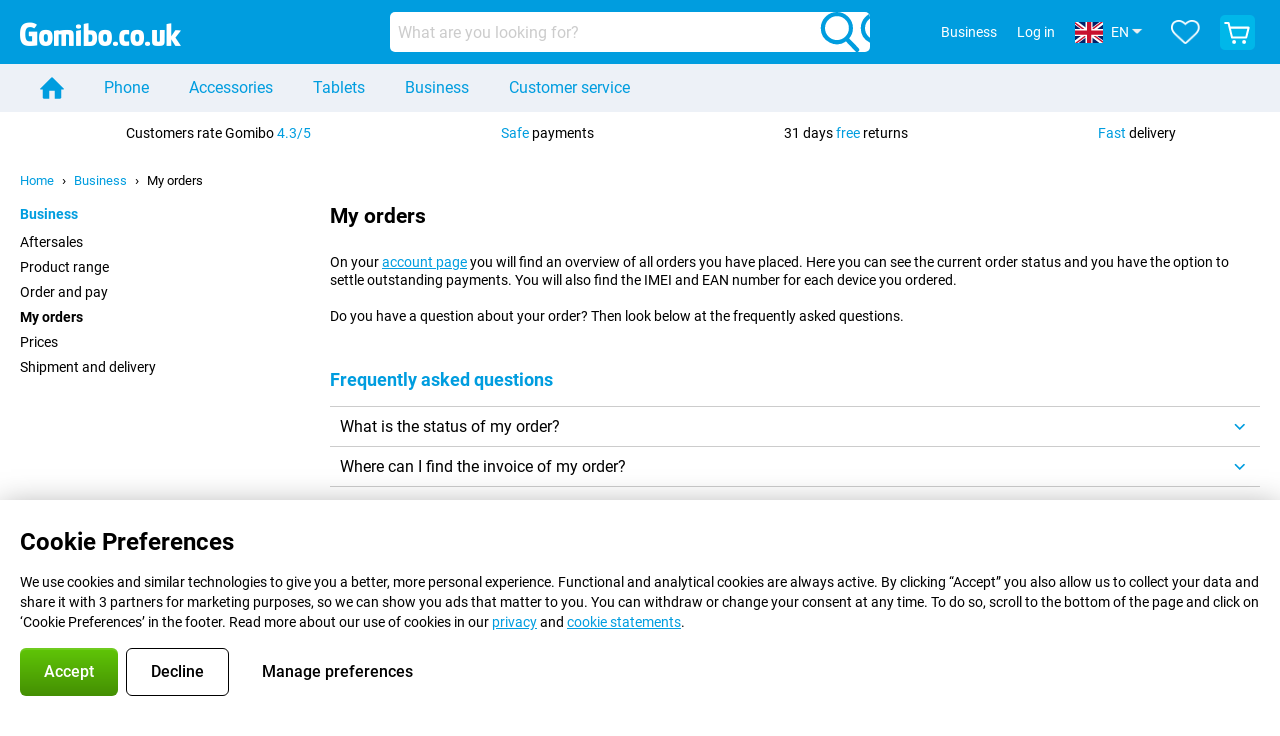

--- FILE ---
content_type: text/html; charset=UTF-8
request_url: https://www.gomibo.co.uk/business/my-orders
body_size: 36327
content:
<!DOCTYPE html>



	

<html lang="en-GB" class="js_nojs" data-lang="en">
	<head>
		
			<title>Gomibo Business - My orders</title>

			
				<meta http-equiv="Content-Type" content="text/html; charset=UTF-8">
				<meta http-equiv="X-UA-Compatible" content="IE=edge">

				<meta name="author" content="Gomibo.co.uk">
				<meta name="copyright" content="&copy; Gomibo.co.uk">
				<meta name="viewport" content="width=device-width, initial-scale=1">
				<meta name="format-detection" content="telephone=no">

				<meta name="google-site-verification" content="TvBeIyAFVVs_hVEQKqVUUEVnS6z23d06wqhdX3KgngM">

				<meta name="description" content="">
				<meta name="robots" content="all">
				<link rel="canonical" href="https://www.gomibo.co.uk/business/my-orders">
				

				
											<link
							rel="preconnect"
							href="//bsimg.nl"
													>
											<link
							rel="preconnect"
							href="//www.google-analytics.com"
													>
											<link
							rel="preconnect"
							href="//www.googletagmanager.com"
													>
											<link
							rel="preconnect"
							href="//googleads.g.doubleclick.net"
															crossorigin
													>
											<link
							rel="preconnect"
							href="//connect.facebook.net"
															crossorigin
													>
											<link
							rel="preconnect"
							href="//www.facebook.com"
															crossorigin
													>
											<link
							rel="preconnect"
							href="//s3-eu-west-1.amazonaws.com"
															crossorigin
													>
					
											<link href="https://www.googletagmanager.com/gtag/js?id=G-RSQV7CHQP7" rel="preload" as="script">
					
											<script>
							(function(w, d, s, l, i, z) {
								w[l] = w[l] || [];
								w[l].push({
									'gtm.start': new Date().getTime(),
									event: 'gtm.js'
								});
								var f = d.getElementsByTagName(s)[0],
									j = d.createElement(s),
									dl = l != 'dataLayer' ? '&l=' + l : '';
								j.async = true;
								j.src = z + '/aabcona/gtm.js?id=' + i + dl;
								f.parentNode.insertBefore(j, f);
							})(window, document, 'script', 'dataLayer', 'GTM-P94JVG28', 'https://www.gomibo.co.uk');
						</script>
									

				

				<meta name="csrf-token" content="zg_Bx8quGGS6NKOjNbHWYXi9Qy3wKy1dHWspTKwaVXA">

				
										
						<meta name="sv_analytics_pagedata" content='
			{
			"type"    : "Statische pagina",
			"subtype" : "Nieuw"
		}
	'>
						<meta name="sv_analytics_experimentsdata" content=''>
						<meta name="sv_analytics_sendpageview" content='1'>
					

										

										
	<meta name="sv_nf_pagetype" content="Staticpage">


										

					

					
											<meta name="sv_assets_url" content='https://bsimg.nl/assets'>
					
															<script data-name="windowVariable">window.staggeredVariations="null"</script>

					
													<meta name="sv_abs_data" content='{&quot;experiment_abntrrpl&quot;:{&quot;id&quot;:&quot;645&quot;,&quot;short_name&quot;:&quot;abntrrpl&quot;,&quot;is_running&quot;:false,&quot;variation_index&quot;:1},&quot;experiment_apntuico&quot;:{&quot;id&quot;:&quot;593&quot;,&quot;short_name&quot;:&quot;apntuico&quot;,&quot;is_running&quot;:false,&quot;variation_index&quot;:0},&quot;experiment_bbq&quot;:{&quot;id&quot;:&quot;397&quot;,&quot;short_name&quot;:&quot;bbq&quot;,&quot;is_running&quot;:false,&quot;variation_index&quot;:0},&quot;experiment_bisst&quot;:{&quot;id&quot;:&quot;562&quot;,&quot;short_name&quot;:&quot;bisst&quot;,&quot;is_running&quot;:false,&quot;variation_index&quot;:0},&quot;experiment_cbfbd&quot;:{&quot;id&quot;:&quot;582&quot;,&quot;short_name&quot;:&quot;cbfbd&quot;,&quot;is_running&quot;:false,&quot;variation_index&quot;:1},&quot;experiment_cedsc&quot;:{&quot;id&quot;:&quot;588&quot;,&quot;short_name&quot;:&quot;cedsc&quot;,&quot;is_running&quot;:false,&quot;variation_index&quot;:1},&quot;experiment_chifogde&quot;:{&quot;id&quot;:&quot;586&quot;,&quot;short_name&quot;:&quot;chifogde&quot;,&quot;is_running&quot;:false,&quot;variation_index&quot;:1},&quot;experiment_ciandspsfshv3&quot;:{&quot;id&quot;:&quot;636&quot;,&quot;short_name&quot;:&quot;ciandspsfshv3&quot;,&quot;is_running&quot;:false,&quot;variation_index&quot;:1},&quot;experiment_ciandspsfsoghv3&quot;:{&quot;id&quot;:&quot;638&quot;,&quot;short_name&quot;:&quot;ciandspsfsoghv3&quot;,&quot;is_running&quot;:false,&quot;variation_index&quot;:1},&quot;experiment_ciandspsfsogv3&quot;:{&quot;id&quot;:&quot;637&quot;,&quot;short_name&quot;:&quot;ciandspsfsogv3&quot;,&quot;is_running&quot;:false,&quot;variation_index&quot;:1},&quot;experiment_ciandspsfsv3&quot;:{&quot;id&quot;:&quot;635&quot;,&quot;short_name&quot;:&quot;ciandspsfsv3&quot;,&quot;is_running&quot;:false,&quot;variation_index&quot;:1},&quot;experiment_crscb&quot;:{&quot;id&quot;:&quot;577&quot;,&quot;short_name&quot;:&quot;crscb&quot;,&quot;is_running&quot;:false,&quot;variation_index&quot;:0},&quot;experiment_csamolfpatv3&quot;:{&quot;id&quot;:&quot;634&quot;,&quot;short_name&quot;:&quot;csamolfpatv3&quot;,&quot;is_running&quot;:false,&quot;variation_index&quot;:1},&quot;experiment_csbiv3&quot;:{&quot;id&quot;:&quot;623&quot;,&quot;short_name&quot;:&quot;csbiv3&quot;,&quot;is_running&quot;:false,&quot;variation_index&quot;:0},&quot;experiment_etafgde&quot;:{&quot;id&quot;:&quot;584&quot;,&quot;short_name&quot;:&quot;etafgde&quot;,&quot;is_running&quot;:false,&quot;variation_index&quot;:1},&quot;experiment_HHNSGD&quot;:{&quot;id&quot;:&quot;610&quot;,&quot;short_name&quot;:&quot;HHNSGD&quot;,&quot;is_running&quot;:false,&quot;variation_index&quot;:0},&quot;experiment_honatcob&quot;:{&quot;id&quot;:&quot;601&quot;,&quot;short_name&quot;:&quot;honatcob&quot;,&quot;is_running&quot;:false,&quot;variation_index&quot;:1},&quot;experiment_ibl&quot;:{&quot;id&quot;:&quot;592&quot;,&quot;short_name&quot;:&quot;ibl&quot;,&quot;is_running&quot;:false,&quot;variation_index&quot;:0},&quot;experiment_icrm&quot;:{&quot;id&quot;:&quot;575&quot;,&quot;short_name&quot;:&quot;icrm&quot;,&quot;is_running&quot;:false,&quot;variation_index&quot;:0},&quot;experiment_mtbocitu&quot;:{&quot;id&quot;:&quot;596&quot;,&quot;short_name&quot;:&quot;mtbocitu&quot;,&quot;is_running&quot;:false,&quot;variation_index&quot;:0},&quot;experiment_pcncfb&quot;:{&quot;id&quot;:&quot;643&quot;,&quot;short_name&quot;:&quot;pcncfb&quot;,&quot;is_running&quot;:false,&quot;variation_index&quot;:1},&quot;experiment_pdbd&quot;:{&quot;id&quot;:&quot;569&quot;,&quot;short_name&quot;:&quot;pdbd&quot;,&quot;is_running&quot;:false,&quot;variation_index&quot;:0},&quot;experiment_rcbg&quot;:{&quot;id&quot;:&quot;599&quot;,&quot;short_name&quot;:&quot;rcbg&quot;,&quot;is_running&quot;:false,&quot;variation_index&quot;:0},&quot;experiment_rcopu&quot;:{&quot;id&quot;:&quot;591&quot;,&quot;short_name&quot;:&quot;rcopu&quot;,&quot;is_running&quot;:false,&quot;variation_index&quot;:0},&quot;experiment_sknf&quot;:{&quot;id&quot;:&quot;613&quot;,&quot;short_name&quot;:&quot;sknf&quot;,&quot;is_running&quot;:false,&quot;variation_index&quot;:0},&quot;experiment_spoisl&quot;:{&quot;id&quot;:&quot;585&quot;,&quot;short_name&quot;:&quot;spoisl&quot;,&quot;is_running&quot;:false,&quot;variation_index&quot;:1},&quot;experiment_tsofctsctitop&quot;:{&quot;id&quot;:&quot;640&quot;,&quot;short_name&quot;:&quot;tsofctsctitop&quot;,&quot;is_running&quot;:false,&quot;variation_index&quot;:1},&quot;experiment_uuopog&quot;:{&quot;id&quot;:&quot;597&quot;,&quot;short_name&quot;:&quot;uuopog&quot;,&quot;is_running&quot;:false,&quot;variation_index&quot;:0},&quot;experiment_cssv2&quot;:{&quot;id&quot;:&quot;370&quot;,&quot;short_name&quot;:&quot;cssv2&quot;,&quot;is_running&quot;:false,&quot;variation_index&quot;:1},&quot;experiment_mpoiitbbv2&quot;:{&quot;id&quot;:&quot;318&quot;,&quot;short_name&quot;:&quot;mpoiitbbv2&quot;,&quot;is_running&quot;:false,&quot;variation_index&quot;:1},&quot;experiment_nfbdar&quot;:{&quot;id&quot;:&quot;598&quot;,&quot;short_name&quot;:&quot;nfbdar&quot;,&quot;is_running&quot;:false,&quot;variation_index&quot;:1}}'>
												<meta name="sv_is_abs_supported" content='true'>
					

					
													<meta name="sv_user_preferences" content='{&quot;subscription_status&quot;:{&quot;keep_number&quot;:null,&quot;prepaid&quot;:null,&quot;current_provider_id&quot;:&quot;&quot;,&quot;current_network_provider_id&quot;:&quot;&quot;,&quot;current_provider&quot;:null,&quot;phone_number&quot;:null,&quot;retention_check_request&quot;:null},&quot;preferred_sim_card_type&quot;:null}'>
											

					
													<meta name="sv_cart_info" content="{&quot;count&quot;:0}">
											

					
											

					
													<meta name="sv_i18n" content="{&quot;domain_name&quot;:&quot;Gomibo.co.uk&quot;,&quot;locale&quot;:&quot;en_GB&quot;,&quot;show_country_selection&quot;:true,&quot;show_locale_selection&quot;:false,&quot;is_production_environment&quot;:true,&quot;tagline&quot;:&quot;Gomibo.co.uk&quot;,&quot;brand_image_short_name&quot;:&quot;gomibo_co_uk&quot;,&quot;display_base_url&quot;:&quot;www.gomibo.co.uk&quot;,&quot;base_url&quot;:&quot;https:\/\/www.gomibo.co.uk&quot;,&quot;page_urls&quot;:{&quot;home&quot;:&quot;\/&quot;,&quot;responsive&quot;:{&quot;popup&quot;:{&quot;product_info&quot;:&quot;\/product_info&quot;,&quot;product_reviews&quot;:&quot;\/product_reviews&quot;,&quot;provider_reviews&quot;:&quot;\/provider_reviews&quot;,&quot;static_info&quot;:{&quot;static_pages&quot;:{&quot;stores&quot;:null,&quot;terms_and_conditions&quot;:&quot;\/static_info\/terms_and_conditions&quot;,&quot;aftersales&quot;:{&quot;packing_advice&quot;:&quot;\/static_info\/packing-advice&quot;},&quot;partners&quot;:{&quot;tulip_assist&quot;:null},&quot;contracts&quot;:{&quot;credit_table&quot;:null,&quot;find_simcard_number&quot;:null,&quot;number_transfer&quot;:null},&quot;ordering&quot;:{&quot;best_price_guarantee&quot;:null,&quot;no_fuss&quot;:null,&quot;anti_misuse_insurance&quot;:null},&quot;info&quot;:{&quot;files&quot;:null,&quot;turn_off_find_my_iphone&quot;:null},&quot;business_outlets&quot;:null,&quot;return_electronic_device&quot;:null}}},&quot;download&quot;:{&quot;contract&quot;:null,&quot;retour_label&quot;:&quot;\/download\/return-label&quot;},&quot;business&quot;:{&quot;home&quot;:&quot;\/business&quot;,&quot;register&quot;:&quot;\/business\/registration&quot;,&quot;login&quot;:&quot;\/business\/login&quot;},&quot;favourites&quot;:&quot;\/favourites&quot;,&quot;news&quot;:null,&quot;news_rss_feed&quot;:null,&quot;coverage_map&quot;:null,&quot;kyc_route&quot;:null,&quot;compare_products&quot;:null,&quot;toplists&quot;:null},&quot;sieve&quot;:{&quot;phone_only&quot;:&quot;\/phone&quot;,&quot;phone_combo&quot;:null,&quot;tablet_only&quot;:&quot;\/tablet&quot;,&quot;tablet_combo&quot;:null,&quot;sim_only&quot;:null,&quot;data_only&quot;:null,&quot;prepaid&quot;:null,&quot;accessories&quot;:{&quot;home&quot;:&quot;\/accessories&quot;,&quot;earbuds&quot;:&quot;\/earbuds&quot;,&quot;headphones&quot;:&quot;\/headphones&quot;,&quot;smartwatches&quot;:&quot;\/smartwatches&quot;}},&quot;account&quot;:{&quot;orderstatus&quot;:&quot;\/order-status&quot;,&quot;login&quot;:&quot;\/login&quot;,&quot;logout&quot;:&quot;\/logout&quot;,&quot;register&quot;:&quot;\/registration&quot;,&quot;register-promotion&quot;:null,&quot;password_reset&quot;:&quot;\/login\/password-settings&quot;,&quot;password_reset_request&quot;:&quot;\/login\/forgot-password&quot;,&quot;activate_account&quot;:&quot;\/registration\/activate-account&quot;},&quot;customer_account&quot;:{&quot;base&quot;:&quot;https:\/\/www.gomibo.co.uk\/my-account&quot;,&quot;order_detail&quot;:&quot;https:\/\/www.gomibo.co.uk\/my-account\/order-detail&quot;,&quot;return_route&quot;:&quot;https:\/\/www.gomibo.co.uk\/my-account\/register-return&quot;,&quot;customer_data&quot;:&quot;https:\/\/www.gomibo.co.uk\/my-account\/details&quot;},&quot;checkout&quot;:{&quot;base&quot;:&quot;\/shopping-cart&quot;,&quot;order_base&quot;:&quot;\/order&quot;,&quot;customer_details_step&quot;:&quot;\/shopping-cart\/details&quot;,&quot;payment_step&quot;:&quot;\/shopping-cart\/payment&quot;,&quot;shipment_step&quot;:&quot;\/shopping-cart\/shipment&quot;},&quot;static_pages&quot;:{&quot;customer_service&quot;:&quot;\/customer-service&quot;,&quot;contact&quot;:&quot;\/contact&quot;,&quot;stores&quot;:null,&quot;imprints&quot;:&quot;\/imprint&quot;,&quot;privacy_notice&quot;:&quot;\/privacy-policy&quot;,&quot;terms_and_conditions&quot;:&quot;\/terms_and_conditions&quot;,&quot;shipping&quot;:&quot;\/customer-service\/shipping&quot;,&quot;delivery_time&quot;:&quot;\/customer-service\/delivery-time&quot;,&quot;ordering&quot;:{&quot;how_to_order&quot;:&quot;\/customer-service\/order\/how-to-order&quot;,&quot;payment&quot;:&quot;\/customer-service\/order\/payment&quot;,&quot;best_price_guarantee&quot;:null},&quot;upgrade_and_switch&quot;:{&quot;upgrade_helper&quot;:null,&quot;what_is_my_end_date&quot;:null},&quot;aftersales&quot;:{&quot;exchanges_and_cancellations&quot;:&quot;\/customer-service\/aftersales\/exchanges-cancellations&quot;,&quot;warranty_and_repairs&quot;:&quot;\/customer-service\/aftersales\/warranty-repairs&quot;,&quot;solving_device_issues&quot;:&quot;\/customer-service\/aftersales\/solve-device-problems-yourself&quot;},&quot;partners&quot;:{&quot;base&quot;:&quot;\/customer-service\/partners&quot;,&quot;tulip_assist&quot;:null},&quot;contracts&quot;:{&quot;what_to_send&quot;:null,&quot;how_afm_works&quot;:null,&quot;cancel_contract&quot;:null,&quot;number_transfer&quot;:null},&quot;about&quot;:{&quot;base&quot;:&quot;\/customer-service\/about-gomibo&quot;,&quot;safety_and_privacy&quot;:&quot;\/customer-service\/about-gomibo\/security-privacy&quot;,&quot;cookie_policy&quot;:&quot;\/customer-service\/about-gomibo\/cookie-policy&quot;,&quot;method&quot;:null},&quot;info&quot;:{&quot;files&quot;:null,&quot;device_support&quot;:{&quot;android&quot;:{&quot;create_backup&quot;:null,&quot;software_update&quot;:null,&quot;reset_phone&quot;:null},&quot;ios&quot;:{&quot;create_backup&quot;:null,&quot;software_update&quot;:null,&quot;reset_phone&quot;:null,&quot;turn_off_find_my_iphone&quot;:null}}},&quot;business_outlets&quot;:null,&quot;return_electronic_device&quot;:null,&quot;newsletter&quot;:&quot;\/newsletter&quot;}},&quot;api_urls&quot;:{&quot;product_search&quot;:&quot;\/API\/vergelijk\/HardwareAndGroupSearch&quot;},&quot;supported_modules&quot;:{&quot;stores&quot;:false,&quot;news&quot;:false,&quot;app&quot;:true,&quot;number_transfer_guarantee&quot;:false},&quot;email_addresses&quot;:{&quot;email_address_info&quot;:&quot;info@gomibo.co.uk&quot;,&quot;email_address_business&quot;:&quot;business@gomibo.co.uk&quot;},&quot;phone_number_display&quot;:&quot;0800 0268066&quot;,&quot;phone_number_uri&quot;:&quot;tel:+448000268066&quot;,&quot;bank_iban&quot;:&quot;NL12INGB0005726296&quot;,&quot;bank_bic&quot;:&quot;INGBNL2A&quot;,&quot;ga_id&quot;:&quot;G-RSQV7CHQP7&quot;,&quot;google_ads_conversion_id&quot;:&quot;AW-1014305102\/jxmMCIiQg9gZEM6i1OMD&quot;,&quot;google_tag_manager_container_id&quot;:&quot;GTM-P94JVG28&quot;,&quot;google_tag_manager_gtag_measurement_id&quot;:&quot;G-8YGQ37GYPB&quot;,&quot;remarketing&quot;:{&quot;should_send_facebook_tracking_events&quot;:true,&quot;should_send_microsoft_tracking_events&quot;:true},&quot;number_of_stores&quot;:0,&quot;app_urls&quot;:{&quot;android&quot;:&quot;https:\/\/play.google.com\/store\/apps\/details?id=com.gomibo.mobile&quot;,&quot;ios&quot;:&quot;https:\/\/apps.apple.com\/gb\/app\/gomibo\/id1527566272?mt=8&quot;},&quot;business_brand_name&quot;:&quot;Gomibo Business&quot;,&quot;business_brand_image_short_name&quot;:&quot;gomibo&quot;,&quot;is_big_business_allowed&quot;:true,&quot;social_media&quot;:{&quot;twitter_account_handle&quot;:&quot;@gomibo&quot;},&quot;show_extended_contract_pricing&quot;:false,&quot;show_provider_logo_for_subscriptions&quot;:true}">
											

					
													<meta name="sv_saas_environment" content="{&quot;is_one_brand_shop&quot;:false,&quot;one_brand_shop_provider&quot;:null}">
											

					
													<meta name="sv_validation_rules" content="{&quot;account&quot;:{&quot;password&quot;:[{&quot;id&quot;:&quot;password.strength.invalid&quot;,&quot;type&quot;:&quot;multiple&quot;,&quot;regexes&quot;:{&quot;strong&quot;:{&quot;regex&quot;:&quot;^(?=.{10,})(?=.*[A-Z])(?=.*[a-z])(?=.*[0-9])(?=.*\\W).*$&quot;,&quot;is_required&quot;:false},&quot;medium&quot;:{&quot;regex&quot;:&quot;^(?=.{9,})(((?=.*[A-Z])(?=.*[a-z]))|((?=.*[A-Z])(?=.*[0-9]))|((?=.*[a-z])(?=.*[0-9]))).*$&quot;,&quot;is_required&quot;:false},&quot;weak&quot;:{&quot;regex&quot;:&quot;^.{8,}$&quot;,&quot;is_required&quot;:true}}},{&quot;id&quot;:&quot;password.invalid&quot;,&quot;type&quot;:&quot;single&quot;,&quot;regex&quot;:&quot;^[A-Za-z0-9 !~&lt;&gt;,;:_=?*+#.\&quot;&amp;%(){}`&#039;\\\\|\\[\\]\\-\\$\\^\\@\\\/]{8,120}$&quot;,&quot;is_required&quot;:true},{&quot;id&quot;:&quot;password.too.long&quot;,&quot;type&quot;:&quot;single&quot;,&quot;regex&quot;:&quot;^.{0,120}$&quot;,&quot;is_required&quot;:true},{&quot;id&quot;:&quot;password.too.short&quot;,&quot;type&quot;:&quot;single&quot;,&quot;regex&quot;:&quot;^.{8,}$&quot;,&quot;is_required&quot;:true}],&quot;email&quot;:[{&quot;id&quot;:&quot;email.invalid&quot;,&quot;type&quot;:&quot;single&quot;,&quot;regex&quot;:&quot;^[^@\\s]+@[^@\\s]+\\.[\\w\\d]{2,63}$&quot;,&quot;is_required&quot;:true},{&quot;id&quot;:&quot;email.empty&quot;,&quot;type&quot;:&quot;single&quot;,&quot;regex&quot;:&quot;^.+$&quot;,&quot;is_required&quot;:true}],&quot;is_promotion&quot;:[{&quot;id&quot;:&quot;invalid.bool&quot;,&quot;type&quot;:&quot;single&quot;,&quot;regex&quot;:&quot;^[01]|true|false$&quot;,&quot;is_required&quot;:false}]},&quot;retention_checker&quot;:{&quot;provider_name&quot;:[{&quot;id&quot;:&quot;provider.name.empty&quot;,&quot;type&quot;:&quot;single&quot;,&quot;regex&quot;:&quot;^.+$&quot;,&quot;is_required&quot;:true}]}}">
											

					
											

					
											

					
						<meta name="sv_privacy_preferences" content="{&quot;cookie_key&quot;:&quot;pref&quot;,&quot;show_popup&quot;:true,&quot;is_dismissible&quot;:false,&quot;categories&quot;:[{&quot;id&quot;:&quot;required&quot;,&quot;label&quot;:&quot;Functional cookies&quot;,&quot;description&quot;:&quot;Essential for a fully working site. They remember your language, log-in status and the products in your cart.&quot;,&quot;partners&quot;:null,&quot;selected&quot;:true,&quot;disabled&quot;:true,&quot;default&quot;:true,&quot;features&quot;:[&quot;sentry&quot;,&quot;language_and_country&quot;,&quot;shopping_cart&quot;,&quot;authentication&quot;,&quot;images&quot;,&quot;favourites&quot;,&quot;abs&quot;]},{&quot;id&quot;:&quot;statistics&quot;,&quot;label&quot;:&quot;Analytical cookies&quot;,&quot;description&quot;:&quot;Used to make the site a little easier every day. They gather statistics on page views, browser\/device type, time on site and error messages. We also use Google Analytics 4, configured with privacy in mind.&quot;,&quot;partners&quot;:null,&quot;selected&quot;:false,&quot;disabled&quot;:false,&quot;default&quot;:false,&quot;features&quot;:[&quot;google_analytics&quot;]},{&quot;id&quot;:&quot;marketing&quot;,&quot;label&quot;:&quot;Marketing cookies&quot;,&quot;description&quot;:&quot;Together with 3 partners, we use these to ensure you see relevant ads. They collect IP address, device &amp; browser data, the products you viewed and what you ordered\u2014so you won\u2019t see ads for items you just bought.&quot;,&quot;partners&quot;:{&quot;partner_label&quot;:&quot;Our partners:&quot;,&quot;partners_list&quot;:[&quot;Google&quot;,&quot;Microsoft Bing&quot;,&quot;Meta\/Facebook&quot;]},&quot;selected&quot;:false,&quot;disabled&quot;:false,&quot;default&quot;:false,&quot;features&quot;:[&quot;pixels&quot;,&quot;google_analytics_remarketing&quot;]}],&quot;selected_features&quot;:[&quot;sentry&quot;,&quot;language_and_country&quot;,&quot;shopping_cart&quot;,&quot;authentication&quot;,&quot;images&quot;,&quot;favourites&quot;,&quot;abs&quot;]}">

												<script data-name="windowVariable">window.privacyPreference="{\"cookie_key\":\"pref\",\"show_popup\":true,\"is_dismissible\":false,\"categories\":[{\"id\":\"required\",\"label\":\"Functional cookies\",\"description\":\"Essential for a fully working site. They remember your language, log-in status and the products in your cart.\",\"partners\":null,\"selected\":true,\"disabled\":true,\"default\":true,\"features\":[\"sentry\",\"language_and_country\",\"shopping_cart\",\"authentication\",\"images\",\"favourites\",\"abs\"]},{\"id\":\"statistics\",\"label\":\"Analytical cookies\",\"description\":\"Used to make the site a little easier every day. They gather statistics on page views, browser\\/device type, time on site and error messages. We also use Google Analytics 4, configured with privacy in mind.\",\"partners\":null,\"selected\":false,\"disabled\":false,\"default\":false,\"features\":[\"google_analytics\"]},{\"id\":\"marketing\",\"label\":\"Marketing cookies\",\"description\":\"Together with 3 partners, we use these to ensure you see relevant ads. They collect IP address, device & browser data, the products you viewed and what you ordered\\u2014so you won\\u2019t see ads for items you just bought.\",\"partners\":{\"partner_label\":\"Our partners:\",\"partners_list\":[\"Google\",\"Microsoft Bing\",\"Meta\\/Facebook\"]},\"selected\":false,\"disabled\":false,\"default\":false,\"features\":[\"pixels\",\"google_analytics_remarketing\"]}],\"selected_features\":[\"sentry\",\"language_and_country\",\"shopping_cart\",\"authentication\",\"images\",\"favourites\",\"abs\"]}"</script>
					

					
						<meta name="sv_is_in_app_view" content="">
					

					
													<meta name="sv_localization_languages" content="[{&quot;id&quot;:119,&quot;iso639_1&quot;:&quot;en&quot;,&quot;iso639_2&quot;:&quot;eng&quot;,&quot;name&quot;:&quot;English&quot;,&quot;native_name&quot;:&quot;English&quot;,&quot;display_shortname&quot;:&quot;EN&quot;,&quot;beta&quot;:false}]">
						
													<meta name="sv_localization_selected_language" content="{&quot;id&quot;:119,&quot;iso639_1&quot;:&quot;en&quot;,&quot;iso639_2&quot;:&quot;eng&quot;,&quot;name&quot;:&quot;English&quot;,&quot;native_name&quot;:&quot;English&quot;,&quot;display_shortname&quot;:&quot;EN&quot;,&quot;beta&quot;:false}">
						
													<meta name="sv_localization_language_selector_field" content="lang">
						
													<meta name="sv_localization_selected_shipping_country" content="{&quot;id&quot;:&quot;236&quot;,&quot;iso3166alpha2&quot;:&quot;GB&quot;,&quot;name&quot;:&quot;United Kingdom&quot;,&quot;flag_url&quot;:&quot;https:\/\/bsimg.nl\/assets\/img\/shared\/flags\/svg\/4x3\/gb.svg&quot;}">
						
													<meta name="sv_localization_shipping_country_selector_field" content="&quot;shipping_country&quot;">
						
						<meta name="sv_localization_prevent_country_change_autopopup" content="0">
					
				

				
					<meta name="theme-color" content="#009ddf"> 					<link rel="icon" type="image/png" href="https://bsimg.nl/assets/img/shared/branding/gomibo_co_uk/favicon/favicon-96x96.png" sizes="96x96" />
					<link rel="icon" type="image/svg+xml" href="https://bsimg.nl/assets/img/shared/branding/gomibo_co_uk/favicon/favicon.svg" />
					<link rel="shortcut icon" href="https://bsimg.nl/assets/img/shared/branding/gomibo_co_uk/favicon/favicon.ico" />
					<link rel="apple-touch-icon" sizes="180x180" href="https://bsimg.nl/assets/img/shared/branding/gomibo_co_uk/favicon/apple-touch-icon.png" />
				

				
									
			

			
				
											<script>
							try {
								if (!/^(?!Windows).*Linux.*Android [0-9]+[0-9.]*/i.test(navigator.userAgent)) {
									var document_head = document.getElementsByTagName('head')[0];
									var fonts_css_link = document.createElement('link');
									fonts_css_link.rel = 'stylesheet';
									fonts_css_link.type = 'text/css';
									fonts_css_link.media = 'screen';
																		fonts_css_link.href = "/assets/css/responsive/gomibo/fonts.css?57619e445f74a8f4813f54ec89280902";
									document_head.appendChild(fonts_css_link);
								}
							} catch (err) {
															}
						</script>
					
										
						<link rel="stylesheet" type="text/css" media="screen" href="/assets/css/responsive/gomibo/main.css?4d2464a981e3188f50d1aeeca9f78e87">
					
				

				
	<link rel="stylesheet" type="text/css" media="screen" href="/assets/css/responsive/gomibo/static_pages.css?eb2f5cbfede2918977cfab3f4f7515d9">


								
			

			
													<script type="application/json" class="js_responsive_translations">{"en":{"":"","%bold% %review_site_name% %end_bold% visitors rate %brand_name% with a %bold% %review_score% %end_bold%":"%bold% %review_site_name% %end_bold% visitors rate %brand_name% with a %bold% %review_score% %end_bold%","%brand_name% Plus Package":"%brand_name% Plus Package","%number_of_customers% customers ordered the %group_name% yesterday!":"%number_of_customers% customers ordered the %group_name% yesterday!","%number_of_reviews% review":["{count, plural,","one {%number_of_reviews% review}","other {%number_of_reviews% reviews}","}"],"%number_of_stars% star":["{count, plural,","one {%number_of_stars% star}","other {%number_of_stars% stars}","}"],"31-day return period":"31-day return period","A maximum of 5 files may be attached.":"A maximum of 5 files may be attached.","A verification email has been sent to your email address.":"A verification email has been sent to your email address.","A verification token has been sent to your email address. Fill in this verification token to log in.":"A verification token has been sent to your email address. Fill in this verification token to log in.","About your phone":"About your phone","Accept":"Accept","Accept all":"Accept all","Accessories made for the %device_name% - Recommended by our experts":"Accessories made for the %device_name% - Recommended by our experts","Add an attachment":"Add an attachment","Added":"Added","Added to your shopping cart":"Added to your shopping cart","All":"All","Already have an account?":"Already have an account?","Always active":"Always active","Are you staying with the same provider?":"Are you staying with the same provider?","Ask your question here. The more information we have, the sooner we can help.":"Ask your question here. The more information we have, the sooner we can help.","Available languages:":"Available languages:","Back":"Back","Back to login":"Back to login","Because you want to keep your current number, we need to verify you have access to this number.":"Because you want to keep your current number, we need to verify you have access to this number.","Best Price Guarantee":"Best Price Guarantee","By entering your details, you agree to our privacy statement.":"By entering your details, you agree to our privacy statement.","Calculation example":"Calculation example","Can you transfer %phone_number%?":"Can you transfer %phone_number%?","Can't do that right now? You can complete this later through your account or the email we sent you.":"Can't do that right now? You can complete this later through your account or the email we sent you.","Can't find your answer? Don't worry, you'll always receive a response.":"Can't find your answer? Don't worry, you'll always receive a response.","Can't print, sign, and upload right now?":"Can't print, sign, and upload right now?","Can't upload your ID right now?":"Can't upload your ID right now?","Can't verify your ID right now?":"Can't verify your ID right now?","Can't verify your bank account?":"Can't verify your bank account?","Cancel":"Cancel","Change":"Change","Change country to %country%":"Change country to %country%","Change file":"Change file","Change file(s)":"Change file(s)","Change picture or file":"Change picture or file","Change picture or file(s)":"Change picture or file(s)","Change shopping cart":"Change shopping cart","Change to %country%":"Change to %country%","Check now":"Check now","Check other data":"Check other data","Check with %current_provider% if you can already take or renew %phone_number% and see your personal discount":"Check with %current_provider% if you can already take or renew %phone_number% and see your personal discount","Check with %provider% whether you can already upgrade or transfer %phone_number%:":"Check with %provider% whether you can already upgrade or transfer %phone_number%:","Choose...":"Choose...","Click on the link in the email to activate your account.":"Click on the link in the email to activate your account.","Click on the link in the email to reset your password.":"Click on the link in the email to reset your password.","Click on the relevant topic below!":"Click on the relevant topic below!","Close":"Close","Close this message":"Close this message","Confirm that this is you":"Confirm that this is you","Continue":"Continue","Continue shopping":"Continue shopping","Contract":"Contract","Contract Alarm":"Contract Alarm","Contract length":"Contract length","Contracts":"Contracts","Cookie Policy":"Cookie Policy","Cookie Preferences":"Cookie Preferences","Costs per term":"Costs per term","Coverage Guarantee":"Coverage Guarantee","Create account":"Create account","Currently no reviews have been written yet about the %bold%%product_name%%end_bold% in %language_name%.":"Currently no reviews have been written yet about the %bold%%product_name%%end_bold% in %language_name%.","Date of birth":"Date of birth","Day":"Day","Decline":"Decline","Decline all":"Decline all","Delete":"Delete","Delete history":"Delete history","Delete product from history":"Delete product from history","Delete your account":"Delete your account","Delivery time":"Delivery time","Details not at hand?":"Details not at hand?","Device name":"Device name","Didn't receive an email? Please check your spam folder, or request the verification email again by loggin in.":"Didn't receive an email? Please check your spam folder, or request the verification email again by loggin in.","Didn't receive an email? Please check your spam folder, or request the verification email again in %open_timer_span%%end_span% seconds.":"Didn't receive an email? Please check your spam folder, or request the verification email again in %open_timer_span%%end_span% seconds.","Didn't receive an email? Please check your spam folder, or request the verification email again.":"Didn't receive an email? Please check your spam folder, or request the verification email again.","Do you keep getting this message? Please try again in a couple of minutes.":"Do you keep getting this message? Please try again in a couple of minutes.","Do you want more information about the European standard form and paying in instalments?":"Do you want more information about the European standard form and paying in instalments?","Do you want to exchange or cancel your product?":"Do you want to exchange or cancel your product?","Don't have an account yet?":"Don't have an account yet?","Don't know what you want?":"Don't know what you want?","Don't know your customer number?":"Don't know your customer number?","Done in 2 minutes.":"Done in 2 minutes.","Earlier":"Earlier","Email address":"Email address","Enter your current phone number:":"Enter your current phone number:","Enter your email address so we can send you an email to activate your account.":"Enter your email address so we can send you an email to activate your account.","Enter your email address so we can send you an email to reset your password.":"Enter your email address so we can send you an email to reset your password.","Expert team":"Expert team","Fill in the details that are known to the provider.":"Fill in the details that are known to the provider.","Fill out data":"Fill out data","Fill out the missing information and receive a quicker reply.":"Fill out the missing information and receive a quicker reply.","Finish later":"Finish later","Fixed %nowrap%debit interest rate%end_nowrap%":"Fixed %nowrap%debit interest rate%end_nowrap%","Follow the instructions in this email to log in.":"Follow the instructions in this email to log in.","For questions or persisting problems, you can always reach us via":"For questions or persisting problems, you can always reach us via","Forgot your password?":"Forgot your password?","Free Anti-Misuse Insurance":"Free Anti-Misuse Insurance","Free insurance %small%%plain%(optional)%end_plain%%end_small%":"Free insurance %small%%plain%(optional)%end_plain%%end_small%","Free mobile phone insurance %small%%plain%(optional)%end_plain%%end_small%":"Free mobile phone insurance %small%%plain%(optional)%end_plain%%end_small%","Free tablet insurance %small%%plain%(optional)%end_plain%%end_small%":"Free tablet insurance %small%%plain%(optional)%end_plain%%end_small%","Free with every contract.":"Free with every contract.","Free with every smartphone.":"Free with every smartphone.","From now on, you will receive the %brand_name% newsletter on %bold%%nowrap%%email_address%%end_nowrap%%end_bold%.":"From now on, you will receive the %brand_name% newsletter on %bold%%nowrap%%email_address%%end_nowrap%%end_bold%.","From the moment that your number is transferred to %provider_name%, your old contract will be cancelled.":"From the moment that your number is transferred to %provider_name%, your old contract will be cancelled.","From the moment that your number is transferred, your old contract will be cancelled.":"From the moment that your number is transferred, your old contract will be cancelled.","Get your hands on the %device_name% right now.":"Get your hands on the %device_name% right now.","Go to your order status page":"Go to your order status page","Have a look at our offers":"Have a look at our offers","Having (technical) difficulty?":"Having (technical) difficulty?","Hide":"Hide","House number":"House number","I recommend this product":"I recommend this product","I recommend this provider":"I recommend this provider","Imprint":"Imprint","In stock":"In stock","In the meantime, you'll be able to use your old SIM card.":"In the meantime, you'll be able to use your old SIM card.","Initials":"Initials","Installation costs:":"Installation costs:","Invalid address.":"Invalid address.","Invalid date of birth.":"Invalid date of birth.","Is the contract in the name of your parent(s)?":"Is the contract in the name of your parent(s)?","It doesn't matter which provider you've chosen.":"It doesn't matter which provider you've chosen.","It might take a few minutes before you receive the SMS. If you haven't received the SMS after a few minutes, you can request a new SMS by clicking the button below.":"It might take a few minutes before you receive the SMS. If you haven't received the SMS after a few minutes, you can request a new SMS by clicking the button below.","Language:":"Language:","Last name":"Last name","Leave blank to view all phones":"Leave blank to view all phones","Leave blank to view all results":"Leave blank to view all results","Loading...":"Loading...","Log in":"Log in","Log in to %brand_name%":"Log in to %brand_name%","Log in with your order number":"Log in with your order number","Long return period!":"Long return period!","Manage preferences":"Manage preferences","Medium":"Medium","Minimum 8 characters":"Minimum 8 characters","Minimum age of contracts is 18 years.":"Minimum age of contracts is 18 years.","Missing details:":"Missing details:","MobielWerkt B.V. acts as an intermediary for different providers, acts as an exempt intermediary for the Finance B.V. of the chosen provider, and does not give advice about the device loan.":"MobielWerkt B.V. acts as an intermediary for different providers, acts as an exempt intermediary for the Finance B.V. of the chosen provider, and does not give advice about the device loan.","Month":"Month","New":"New","Next page":"Next page","No ID at hand?":"No ID at hand?","No SMS received?":"No SMS received?","No bank statement at hand?":"No bank statement at hand?","No connection charge and done in 2 minutes.":"No connection charge and done in 2 minutes.","No debit card at hand?":"No debit card at hand?","No double charges":"No double charges","No email address has been entered.":"No email address has been entered.","No extract at hand?":"No extract at hand?","No file selected":"No file selected","No phone at hand?":"No phone at hand?","No residence permit at hand?":"No residence permit at hand?","No results found":"No results found","No reviews yet":"No reviews yet","Not all necessary data has been entered correctly.":"Not all necessary data has been entered correctly.","Notifications":"Notifications","Number Transfer Guarantee":"Number Transfer Guarantee","On the number transfer date, your number will be transferred to your new SIM card.":"On the number transfer date, your number will be transferred to your new SIM card.","Oops, an error occurred!":"Oops, an error occurred!","Optional 3 months of free insurance for your device.":"Optional 3 months of free insurance for your device.","Order now and assure yourself of the %bold%best price%end_bold% with our Best Price Guarantee.":"Order now and assure yourself of the %bold%best price%end_bold% with our Best Price Guarantee.","Order now and you can return your products free of charge for up to 31 days.":"Order now and you can return your products free of charge for up to 31 days.","Order number":"Order number","Order number (recommended)":"Order number (recommended)","Ordering":"Ordering","Orders can be placed from 4 months before the end of your current contract.":"Orders can be placed from 4 months before the end of your current contract.","Other questions?":"Other questions?","Page %current_page% of %last_page%":"Page %current_page% of %last_page%","Password":"Password","Password for %brand_name%":"Password for %brand_name%","Payment at %brand_name% is always done through a %bold%secure%end_bold% and %bold%encrypted%end_bold% connection":"Payment at %brand_name% is always done through a %bold%secure%end_bold% and %bold%encrypted%end_bold% connection","Phone number":"Phone number","Please note:":"Please note:","Plus Package":"Plus Package","Popular device":"Popular device","Postal code":"Postal code","Pre-order":"Pre-order","Prepaid":"Prepaid","Previous page":"Previous page","Previously found with %nowrap%%brand_name%%end_nowrap%":"Previously found with %nowrap%%brand_name%%end_nowrap%","Proceed to checkout":"Proceed to checkout","Question":"Question","Questions about your warranty or a repair?":"Questions about your warranty or a repair?","Rate this review with a 'thumbs down'":"Rate this review with a 'thumbs down'","Rate this review with a 'thumbs up'":"Rate this review with a 'thumbs up'","Read it here.":"Read it here.","Read more about exchanging and cancelling":"Read more about exchanging and cancelling","Ready":"Ready","Receive your new phone tomorrow.":"Receive your new phone tomorrow.","Recently viewed products":"Recently viewed products","Register":"Register","Register at %brand_name%":"Register at %brand_name%","Request new sms":"Request new sms","Request verification link":"Request verification link","Resend activation link":"Resend activation link","Save choice":"Save choice","Save money with Sim Only or choose a new device.":"Save money with Sim Only or choose a new device.","Seamless transfer":"Seamless transfer","Select file":"Select file","Select file(s)":"Select file(s)","Select your country and language":"Select your country and language","Select your country:":"Select your country:","Select your current network":"Select your current network","Select your current provider\u2026":"Select your current provider\u2026","Selected:":"Selected:","Send":"Send","Send anyway":"Send anyway","Send email":"Send email","Send us a message":"Send us a message","Set the transfer date yourself during checkout.":"Set the transfer date yourself during checkout.","Settings":"Settings","Shipment":"Shipment","Shipping carrier and delivery times may also change.":"Shipping carrier and delivery times may also change.","Show":"Show","Skip check":"Skip check","Smart choice":"Smart choice","Something went wrong retrieving the status of the payment. Please try again later.":"Something went wrong retrieving the status of the payment. Please try again later.","Something went wrong retrieving your notifications. Please try again later.":"Something went wrong retrieving your notifications. Please try again later.","Something went wrong while saving your rating. Please try again in a few minutes.":"Something went wrong while saving your rating. Please try again in a few minutes.","Something went wrong. Our colleagues were automatically notified of the problem.":"Something went wrong. Our colleagues were automatically notified of the problem.","Something went wrong. Please try again later.":"Something went wrong. Please try again later.","Something went wrong. Refresh the page and try again.":"Something went wrong. Refresh the page and try again.","Sort by:":"Sort by:","Status still unknown after a few minutes?":"Status still unknown after a few minutes?","Strength:":"Strength:","Strong":"Strong","Subject":"Subject","Submit":"Submit","Suffix":"Suffix","Take picture or select file":"Take picture or select file","Take picture or select file(s)":"Take picture or select file(s)","Thank you for your email!":"Thank you for your email!","The %bold%%product_name%%end_bold% has been added to your shopping cart":"The %bold%%product_name%%end_bold% has been added to your shopping cart","The device loan is a form of non-revolving purchase financing by the Finance B.V. of the chosen partner.":"The device loan is a form of non-revolving purchase financing by the Finance B.V. of the chosen partner.","The email address and password combination is not registered with us. Did you":"The email address and password combination is not registered with us. Did you","The email address you entered is not valid. Please check whether the email address contains an @, a period, and no spacing.":"The email address you entered is not valid. Please check whether the email address contains an @, a period, and no spacing.","The faster you complete this step, the sooner we can ship your order.":"The faster you complete this step, the sooner we can ship your order.","The file could not be added as an attachment. Please try again.":"The file could not be added as an attachment. Please try again.","The more information we have, the faster we can help you out.":"The more information we have, the faster we can help you out.","The order number you entered is not valid.":"The order number you entered is not valid.","The password you entered contains invalid characters.":"The password you entered contains invalid characters.","The password you entered is too long.":"The password you entered is too long.","The password you entered is too short.":"The password you entered is too short.","The product has been added to your shopping cart":"The product has been added to your shopping cart","The requested order could not be found.":"The requested order could not be found.","The token you entered is not valid.":"The token you entered is not valid.","The web browser that you're using does not currently support our upload feature.":"The web browser that you're using does not currently support our upload feature.","Then choose an upgrade.":"Then choose an upgrade.","There have been too many unsuccessful login attempts. Please try again in a couple of minutes.":"There have been too many unsuccessful login attempts. Please try again in a couple of minutes.","This appears to be a non-existing order number.":"This appears to be a non-existing order number.","This file has already been attached.":"This file has already been attached.","This file type is not supported. Allowed file types are: .pdf, .png, .jpg":"This file type is not supported. Allowed file types are: .pdf, .png, .jpg","This means the VAT rate and the shipping fees may change.":"This means the VAT rate and the shipping fees may change.","This table contains a calculation for a device loan and the price per month as an example.":"This table contains a calculation for a device loan and the price per month as an example.","This way, you won't face double charges.":"This way, you won't face double charges.","This way, you'll never be stuck with contract fees you didn't incur yourself.":"This way, you'll never be stuck with contract fees you didn't incur yourself.","Tip!":"Tip!","To complete your contract application, we need a copy or photo of your bank statement.":"To complete your contract application, we need a copy or photo of your bank statement.","To complete your contract application, we need to a copy or photo of your debit card.":"To complete your contract application, we need to a copy or photo of your debit card.","To complete your contract application, we need to verify your identity through our trusted partner IDnow.":"To complete your contract application, we need to verify your identity through our trusted partner IDnow.","To complete your contract application, we need to verify your identity.":"To complete your contract application, we need to verify your identity.","To page %page_number%":"To page %page_number%","To shopping cart":"To shopping cart","Total credit amount":"Total credit amount","Total device costs":"Total device costs","Transfer %bold%%phone_number%%end_bold% from %current_provider% to %new_provider%":"Transfer %bold%%phone_number%%end_bold% from %current_provider% to %new_provider%","Transfer %bold%%phone_number%%end_bold% to %new_provider%":"Transfer %bold%%phone_number%%end_bold% to %new_provider%","Transfer my current phone number from %bold%%current_provider%%end_bold% to %bold%%new_provider%%end_bold%":"Transfer my current phone number from %bold%%current_provider%%end_bold% to %bold%%new_provider%%end_bold%","Transfer or upgrade %bold%%phone_number%%end_bold%":"Transfer or upgrade %bold%%phone_number%%end_bold%","Transfer or upgrade %bold%%phone_number%%end_bold% from %current_provider%":"Transfer or upgrade %bold%%phone_number%%end_bold% from %current_provider%","Transfer or upgrade my current %bold%%current_provider%%end_bold% phone number":"Transfer or upgrade my current %bold%%current_provider%%end_bold% phone number","Transfer or upgrade my current phone number":"Transfer or upgrade my current phone number","Transfer service":"Transfer service","Try again":"Try again","Try selecting a different language.":"Try selecting a different language.","Try verification again":"Try verification again","Until the transfer date, your old provider will make sure you can use your number under the old terms and conditions.":"Until the transfer date, your old provider will make sure you can use your number under the old terms and conditions.","Upfront payment":"Upfront payment","Upgrade %bold%%phone_number%%end_bold% from %current_provider%":"Upgrade %bold%%phone_number%%end_bold% from %current_provider%","Upgrade %bold%%phone_number%%end_bold% with %current_provider%":"Upgrade %bold%%phone_number%%end_bold% with %current_provider%","Upgrade my current %bold%%current_provider%%end_bold% phone number":"Upgrade my current %bold%%current_provider%%end_bold% phone number","Upgrade my current phone number":"Upgrade my current phone number","Upgrade my current phone number with %bold%%current_provider%%end_bold%":"Upgrade my current phone number with %bold%%current_provider%%end_bold%","Upgrade service":"Upgrade service","Upgrade with a new phone now!":"Upgrade with a new phone now!","Upgrade with one single text and no connection charge.":"Upgrade with one single text and no connection charge.","Upgrades & Switches":"Upgrades & Switches","View the warranty terms and conditions and repair processes":"View the warranty terms and conditions and repair processes","Want to check the status of your order?":"Want to check the status of your order?","Want to transfer to %provider_name%?":"Want to transfer to %provider_name%?","Want to transfer to a different provider?":"Want to transfer to a different provider?","We are currently unable to check with %nowrap%%provider_name%%end_nowrap% on what date you can upgrade, or switch to another provider.":"We are currently unable to check with %nowrap%%provider_name%%end_nowrap% on what date you can upgrade, or switch to another provider.","We check the end date for every order, so you'll never pay double costs.":"We check the end date for every order, so you'll never pay double costs.","We don't have enough information to activate your subscription yet. You can complete the steps later once you have all the details. We'll email you a link so you can finish later.":"We don't have enough information to activate your subscription yet. You can complete the steps later once you have all the details. We'll email you a link so you can finish later.","We guarantee that you'll always be able to keep your mobile phone number.":"We guarantee that you'll always be able to keep your mobile phone number.","We need these to display your personalized offer":"We need these to display your personalized offer","We need to check a copy of your ID to activate your subscription. You can skip this step for now. We'll email you a link so you can finish later.":"We need to check a copy of your ID to activate your subscription. You can skip this step for now. We'll email you a link so you can finish later.","We need to confirm your bank account number to activate your subscription. You can skip this step for now. We'll email you a link so you can finish later.":"We need to confirm your bank account number to activate your subscription. You can skip this step for now. We'll email you a link so you can finish later.","We need your ID details to activate your subscription. You can skip this step for now. We'll email you a link so you can finish later.":"We need your ID details to activate your subscription. You can skip this step for now. We'll email you a link so you can finish later.","We need your customer number with your current carrier to activate your subscription. You can skip this step for now. We'll email you a link so you can finish later.":"We need your customer number with your current carrier to activate your subscription. You can skip this step for now. We'll email you a link so you can finish later.","We use cookies and similar technologies to give you a better, more personal experience. Functional and analytical cookies are always active. By clicking \u201cAccept\u201d you also allow us to collect your data and share it with 3 partners for marketing purposes, so we can show you ads that matter to you. You can withdraw or change your consent at any time. To do so, scroll to the bottom of the page and click on \u2018Cookie Preferences\u2019 in the footer. Read more about our use of cookies in our %open_privacy_link%privacy%close_privacy_link% and %open_cookie_link%cookie statements%close_cookie_link%.":"We use cookies and similar technologies to give you a better, more personal experience. Functional and analytical cookies are always active. By clicking \u201cAccept\u201d you also allow us to collect your data and share it with 3 partners for marketing purposes, so we can show you ads that matter to you. You can withdraw or change your consent at any time. To do so, scroll to the bottom of the page and click on \u2018Cookie Preferences\u2019 in the footer. Read more about our use of cookies in our %open_privacy_link%privacy%close_privacy_link% and %open_cookie_link%cookie statements%close_cookie_link%.","We will get back to you within a few days.":"We will get back to you within a few days.","We will make sure to cancel your current contract for you.":"We will make sure to cancel your current contract for you.","We'll find out for you!":"We'll find out for you!","We'll send you a notification when your contract is about to end.":"We'll send you a notification when your contract is about to end.","We'll take care of everything.":"We'll take care of everything.","We're checking with %provider% whether you can already upgrade or transfer %phone_number%.":"We're checking with %provider% whether you can already upgrade or transfer %phone_number%.","We've also answered many questions on our website.":"We've also answered many questions on our website.","We've got the best selection and the best prices.":"We've got the best selection and the best prices.","We've sent you an email":"We've sent you an email","Weak":"Weak","Welcome back!":"Welcome back!","Which phone number do you want to keep?":"Which phone number do you want to keep?","With our transfer service, we'll take care of everything!":"With our transfer service, we'll take care of everything!","Within 10 business days following your application, you will receive a message with your fixed transfer date.":"Within 10 business days following your application, you will receive a message with your fixed transfer date.","Year":"Year","Yes, keep %phone_number%":"Yes, keep %phone_number%","Yes, keep my current number":"Yes, keep my current number","You are going to change your delivery address to a different country.":"You are going to change your delivery address to a different country.","You can already order 4 months before your %open_current_provider_span%%end_span% contract expires.":"You can already order 4 months before your %open_current_provider_span%%end_span% contract expires.","You can also reset your password.":"You can also reset your password.","You can always return your product for free within 31 days.":"You can always return your product for free within 31 days.","You can always upgrade or transfer your phone number starting 4 months before the end date of your contract.":"You can always upgrade or transfer your phone number starting 4 months before the end date of your contract.","You can find the order number in the order confirmation email.":"You can find the order number in the order confirmation email.","You can skip this step for now and complete it at a later time. We'll send you an email with instructions.":"You can skip this step for now and complete it at a later time. We'll send you an email with instructions.","You can skip this step for now and complete it once you know your customer number. We'll send you an email with instructions.":"You can skip this step for now and complete it once you know your customer number. We'll send you an email with instructions.","You can skip this step for now and complete it once you're able to download, print, sign and upload the contract. We'll send you an email with instructions.":"You can skip this step for now and complete it once you're able to download, print, sign and upload the contract. We'll send you an email with instructions.","You can switch %open_from_span%from%end_span% %open_current_provider_span%%end_span% to %new_provider% starting 4 months before the end of your contract.":"You can switch %open_from_span%from%end_span% %open_current_provider_span%%end_span% to %new_provider% starting 4 months before the end of your contract.","You can try performing the verification again by using the button below.":"You can try performing the verification again by using the button below.","You can upgrade at %provider%.":"You can upgrade at %provider%.","You can upgrade early at %provider%.":"You can upgrade early at %provider%.","You can upgrade or switch!":"You can upgrade or switch!","You can upgrade with %open_current_provider_span%%end_span% starting 4 months before the end of your contract.":"You can upgrade with %open_current_provider_span%%end_span% starting 4 months before the end of your contract.","You can upgrade!":"You can upgrade!","You don't have any new notifications.":"You don't have any new notifications.","You don't have any notifications.":"You don't have any notifications.","You haven't filled out every field":"You haven't filled out every field","You haven't selected a file yet":"You haven't selected a file yet","You submitted too many requests in a short time period. We've sent you an email. Please check your inbox or spam folder. Haven't received an email? Please try again later.":"You submitted too many requests in a short time period. We've sent you an email. Please check your inbox or spam folder. Haven't received an email? Please try again later.","You will always receive a response.":"You will always receive a response.","You will need to determine whether the device loan fits your personal circumstances.":"You will need to determine whether the device loan fits your personal circumstances.","You won't have to do this yourself.":"You won't have to do this yourself.","You'll always keep %phone_number% for free.":"You'll always keep %phone_number% for free.","You'll often find an answer to your question via the links below:":"You'll often find an answer to your question via the links below:","You'll receive an email with the outcome.":"You'll receive an email with the outcome.","Your account hasn't been activated yet":"Your account hasn't been activated yet","Your account is protected with two-factor authentication.":"Your account is protected with two-factor authentication.","Your date of birth can't be in the future.":"Your date of birth can't be in the future.","Your details are secure. We use them to check the end date of your contract with %provider%.":"Your details are secure. We use them to check the end date of your contract with %provider%.","Your email address has been saved.":"Your email address has been saved.","Your old contract will be cancelled":"Your old contract will be cancelled","Your personal assistant for all your questions.":"Your personal assistant for all your questions.","Your question or comment has been sent.":"Your question or comment has been sent.","about %provider_name%":"about %provider_name%","about the %variant_name%":"about the %variant_name%","beta":"beta","excl. VAT":"excl. VAT","forget your password?":"forget your password?","phones":"phones"}}</script>
							

			
							

			

				
					
													<script type="text/javascript" charset="UTF-8" src="https://bsimg.nl/assets/js/lib/sentry.min.js?1693922931"></script>
							<script type="text/javascript">
								if ("__SENTRY__" in window) {
									Sentry.init({
										dsn: 'https://748af9a1ce5f480290c68043c76a1ea2@sentry.belsimpel.nl/11',
										tracesSampleRate: 1.0,
										normalizeDepth: 11,
																					release: 'e3fd2a60d7b20b2aa4bc8420a34da12bd6ace101',
											autoSessionTracking: false
																			})
								}
							</script>
											

					<script type="text/javascript" charset="UTF-8" src="https://bsimg.nl/assets/js/responsive/main.js?1768903660"></script>
				
				
	<script type="text/javascript" charset="UTF-8" src="https://bsimg.nl/assets/js/responsive/staticpage.js?1693922931"></script>

				
				

			

			
									<script type="application/ld+json">
						{
    "@context": "https://schema.org",
    "@type": "Organization",
    "name": "Gomibo.co.uk",
    "url": "https://www.gomibo.co.uk",
    "logo": "https://bsimg.nl/assets/img/shared/branding/gomibo_co_uk/social/share_logo.png",
    "email": "info@gomibo.co.uk",
    "telephone": "+448000268066",
    "aggregateRating": {
        "@type": "AggregateRating",
        "ratingValue": 4.2999999999999998,
        "reviewCount": 215,
        "bestRating": 5,
        "worstRating": 0.5,
        "url": "https://uk.trustpilot.com/review/gomibo.co.uk"
    }
}
					</script>
							

			
				<meta name="twitter:card" content="summary_large_image">
									<meta name="twitter:site" content="@gomibo">
							

			
				<meta property="og:locale" content="en_GB">
				<meta property="og:type" content="website">
				<meta property="og:site_name" content="Gomibo.co.uk">
				
					<meta property="og:url" content="https://www.gomibo.co.uk/business/my-orders">
					<meta property="og:title" content="Gomibo Business - My orders">
					<meta property="og:description" content="">
				
				
					<meta property="og:image" content="https://bsimg.nl/assets/img/shared/branding/gomibo_co_uk/social/share_promo_banner.png">
					<meta property="og:image:secure_url" content="https://bsimg.nl/assets/img/shared/branding/gomibo_co_uk/social/share_promo_banner.png">
					
						<meta property="og:image:width" content="1200">
					
					
						<meta property="og:image:height" content="630">
					
				
			

			
														<script id="head_breadcrumbs" type="application/ld+json">
						{
							"@context": "http://schema.org",
							"@type": "BreadcrumbList",
							"itemListElement": [
								
																			{
											"@type": "ListItem",
											"position": 1,
											"item": {
												"@id": "https://www.belsimpel.nl\/",
												"name": "Home"
											}
										},																													{
											"@type": "ListItem",
											"position": 2,
											"item": {
												"@id": "https://www.belsimpel.nl\/business",
												"name": "Business"
											}
										},																													{
											"@type": "ListItem",
											"position": 3,
											"item": {
												"@id": "https://www.belsimpel.nl\/business\/my-orders",
												"name": "My orders"
											}
										}																			
								
							]
						}
					</script>
							

						

    	<script data-name="windowVariable">window.allowSentry = "true"</script>
	<script data-name="windowVariable">window.deployedGitSha = "e3fd2a60d7b20b2aa4bc8420a34da12bd6ace101"</script>
	<script data-name="windowVariable">window.sentryDsn = "https://748af9a1ce5f480290c68043c76a1ea2@sentry.belsimpel.nl/11"</script>
	<script data-name="windowVariable">window.staggeredVariations = "null"</script>



                        	<script data-name="windowVariable">window.translations = "[{\"en\":{\"\":\"\",\"Delete history\":\"Delete history\",\"Recently viewed products\":\"Recently viewed products\"}},{\"en\":{\"\":\"\",\"%bold%Please note!%end_bold% Certain products have been removed from your favourites list because they are no longer available or the bundle has changed.\":\"%bold%Please note!%end_bold% Certain products have been removed from your favourites list because they are no longer available or the bundle has changed.\",\"%contract_duration_in_months% month\":[\"{count, plural,\",\"one {%contract_duration_in_months% month}\",\"other {%contract_duration_in_months% months}\",\"}\"],\"%credit% prepaid credit\":\"%credit% prepaid credit\",\"%number% options selected\":\"%number% options selected\",\"%number_of_items% item\":[\"{count, plural,\",\"one {%number_of_items% item}\",\"other {%number_of_items% items}\",\"}\"],\"%number_of_orders% pending order\":[\"{count, plural,\",\"one {%number_of_orders% pending order}\",\"other {%number_of_orders% pending orders}\",\"}\"],\"%number_of_reviews% review\":[\"{count, plural,\",\"one {%number_of_reviews% review}\",\"other {%number_of_reviews% reviews}\",\"}\"],\"%number_of_reviews% verified review\":[\"{count, plural,\",\"one {%number_of_reviews% verified review}\",\"other {%number_of_reviews% verified reviews}\",\"}\"],\"%number_of_stars% star\":[\"{count, plural,\",\"one {%number_of_stars% star}\",\"other {%number_of_stars% stars}\",\"}\"],\"%provider_name% Data Only contract\":\"%provider_name% Data Only contract\",\"%provider_name% Data Only upgrade\":\"%provider_name% Data Only upgrade\",\"%provider_name% Sim Only contract\":\"%provider_name% Sim Only contract\",\"%provider_name% Sim Only contract - Young\":\"%provider_name% Sim Only contract - Young\",\"%provider_name% Sim Only upgrade\":\"%provider_name% Sim Only upgrade\",\"%provider_name% Sim Only upgrade - Young\":\"%provider_name% Sim Only upgrade - Young\",\"%provider_name% contract\":\"%provider_name% contract\",\"%provider_name% contract - Young\":\"%provider_name% contract - Young\",\"%provider_name% upgrade\":\"%provider_name% upgrade\",\"%provider_name% upgrade - Young\":\"%provider_name% upgrade - Young\",\"(excl. VAT):\":\"(excl. VAT):\",\"1 year\":\"1 year\",\"2 year\":\"2 year\",\"3-in-1 SIM card\":\"3-in-1 SIM card\",\"A letter with a simple step-by-step plan is included with the delivered SIM card. We will transfer your own phone number to your new SIM card on the same day that you perform these steps.\":\"A letter with a simple step-by-step plan is included with the delivered SIM card. We will transfer your own phone number to your new SIM card on the same day that you perform these steps.\",\"A verification token has been sent to your email address. Fill in this verification token to log in.\":\"A verification token has been sent to your email address. Fill in this verification token to log in.\",\"Accessories made for the %device_name% - Recommended by our experts\":\"Accessories made for the %device_name% - Recommended by our experts\",\"Add %product_name% to your shopping cart\":\"Add %product_name% to your shopping cart\",\"Add products to your favourites by clicking on \":\"Add products to your favourites by clicking on \",\"Add to your favourites\":\"Add to your favourites\",\"Added\":\"Added\",\"Added to your shopping cart\":\"Added to your shopping cart\",\"After %amount% month:\":[\"{count, plural,\",\"one {After %amount% month:}\",\"other {After %amount% months:}\",\"}\"],\"All options\":\"All options\",\"Already have an account?\":\"Already have an account?\",\"Amount\":\"Amount\",\"Amount:\":\"Amount:\",\"Are you staying with the same provider?\":\"Are you staying with the same provider?\",\"As the name suggests, you\'ll receive 3 sizes in 1.\":\"As the name suggests, you\'ll receive 3 sizes in 1.\",\"At home or at work:\":\"At home or at work:\",\"At home, at work, or via PostNL pick-up point:\":\"At home, at work, or via PostNL pick-up point:\",\"Business\":\"Business\",\"By entering your details, you agree to our privacy statement.\":\"By entering your details, you agree to our privacy statement.\",\"Cable connection\":\"Cable connection\",\"Can you transfer %number%?\":\"Can you transfer %number%?\",\"Change shopping cart\":\"Change shopping cart\",\"Check now\":\"Check now\",\"Check other data\":\"Check other data\",\"Check with %current_provider% if you can already take or renew %phone_number% and see your personal discount\":\"Check with %current_provider% if you can already take or renew %phone_number% and see your personal discount\",\"Check with %current_provider% whether you can already upgrade or transfer %phone_number%:\":\"Check with %current_provider% whether you can already upgrade or transfer %phone_number%:\",\"Choose your bundle\":\"Choose your bundle\",\"Choose your provider...\":\"Choose your provider...\",\"Choose your upgrade\":\"Choose your upgrade\",\"Clear entered value\":\"Clear entered value\",\"Click on the link in the email to activate your account.\":\"Click on the link in the email to activate your account.\",\"Click on the link in the email to reset your password.\":\"Click on the link in the email to reset your password.\",\"Close\":\"Close\",\"Close this message\":\"Close this message\",\"Compact version\\u0004Add to cart\":\"Add to cart\",\"Confirm\":\"Confirm\",\"Confirm that this is you\":\"Confirm that this is you\",\"Continue\":\"Continue\",\"Continue shopping\":\"Continue shopping\",\"Contract:\":\"Contract:\",\"Copper connection\":\"Copper connection\",\"Create a new password for\":\"Create a new password for\",\"Create account\":\"Create account\",\"Create password\":\"Create password\",\"Credit after registration at the provider.\":\"Credit after registration at the provider.\",\"DSL connection\":\"DSL connection\",\"Date of birth\":\"Date of birth\",\"Delete\":\"Delete\",\"Detailed information\":\"Detailed information\",\"Device payment:\":\"Device payment:\",\"Device upfront\":\"Device upfront\",\"Didn\'t receive an email? Please check your spam folder, or request the verification email again by\":\"Didn\'t receive an email? Please check your spam folder, or request the verification email again by\",\"Didn\'t receive an email? Please check your spam folder, or request the verification email again in %time% seconds.\":\"Didn\'t receive an email? Please check your spam folder, or request the verification email again in %time% seconds.\",\"Do you get a loyalty discount?\":\"Do you get a loyalty discount?\",\"Do you keep getting this message? Please try again in a couple of minutes.\":\"Do you keep getting this message? Please try again in a couple of minutes.\",\"Do you want to save your favourites and be able to view them again at a later time?\":\"Do you want to save your favourites and be able to view them again at a later time?\",\"Don\'t have an account yet?\":\"Don\'t have an account yet?\",\"Don\'t lose sight of your favourites!\":\"Don\'t lose sight of your favourites!\",\"Don\'t worry - free 31-day return period\":\"Don\'t worry - free 31-day return period\",\"Done in 2 minutes.\":\"Done in 2 minutes.\",\"Email address\":\"Email address\",\"Enter your current phone number\":\"Enter your current phone number\",\"Enter your email address so we can send you an email to activate your account.\":\"Enter your email address so we can send you an email to activate your account.\",\"Enter your email address so we can send you an email to reset your password.\":\"Enter your email address so we can send you an email to reset your password.\",\"Excl. VAT\":\"Excl. VAT\",\"Expected delivery time:\":\"Expected delivery time:\",\"External shop reviews\":\"External shop reviews\",\"Featured deal!\":\"Featured deal!\",\"Fiber connection\":\"Fiber connection\",\"Find and select your model\":\"Find and select your model\",\"First month from %old_price% per month now only:\":[\"{count, plural,\",\"one {First month from %old_price% per month now only:}\",\"other {First %discount_period% months from %old_price% per month now only:}\",\"}\"],\"First month:\":[\"{count, plural,\",\"one {First month:}\",\"other {First %amount% months:}\",\"}\"],\"For questions or persisting problems, you can always reach us via\":\"For questions or persisting problems, you can always reach us via\",\"For your %provider% contract\":\"For your %provider% contract\",\"Forgot your password?\":\"Forgot your password?\",\"Free insurance against misuse\":\"Free insurance against misuse\",\"From the moment that your number is transferred to %provider_name%, your old contract will be cancelled.\":\"From the moment that your number is transferred to %provider_name%, your old contract will be cancelled.\",\"From the moment that your number is transferred, your old contract will be cancelled.\":\"From the moment that your number is transferred, your old contract will be cancelled.\",\"Get a loyalty discount! Which products are already registered to your address?\":\"Get a loyalty discount! Which products are already registered to your address?\",\"Hide\":\"Hide\",\"House number\":\"House number\",\"Imperative\\u0004Log in\":\"Log in\",\"Imperative\\u0004create an account.\":\"create an account.\",\"In order to qualify for the loyalty discount of %selector%, you need more %provider% products.\":\"In order to qualify for the loyalty discount of %selector%, you need more %provider% products.\",\"In stock\":\"In stock\",\"In the meantime, you\'ll be able to use your old SIM card.\":\"In the meantime, you\'ll be able to use your old SIM card.\",\"Incl. VAT\":\"Incl. VAT\",\"Invalid address.\":\"Invalid address.\",\"Invalid date of birth.\":\"Invalid date of birth.\",\"It doesn\'t matter which provider you\'ve chosen.\":\"It doesn\'t matter which provider you\'ve chosen.\",\"Leave blank to view all results\":\"Leave blank to view all results\",\"Less options\":\"Less options\",\"Loading...\":\"Loading...\",\"Log in\":\"Log in\",\"Log in to %brand_name%\":\"Log in to %brand_name%\",\"Log in with your order number\":\"Log in with your order number\",\"Login\":\"Login\",\"Long per month\\u0004Total per month:\":\"Total per month:\",\"Medium\":\"Medium\",\"Micro SIM card\":\"Micro SIM card\",\"Mini SIM card\":\"Mini SIM card\",\"Minimum 8 characters\":\"Minimum 8 characters\",\"Minimum age of contracts is 18 years. Is the contract in the name of your parent(s)? Fill in the details that are known to the provider.\":\"Minimum age of contracts is 18 years. Is the contract in the name of your parent(s)? Fill in the details that are known to the provider.\",\"Monthly terminable\":\"Monthly terminable\",\"More information\":\"More information\",\"Most new smartphones use this type of SIM card.\":\"Most new smartphones use this type of SIM card.\",\"Nano SIM card\":\"Nano SIM card\",\"New contract\":\"New contract\",\"New:\":\"New:\",\"Next\":\"Next\",\"No connection charge and done in 2 minutes.\":\"No connection charge and done in 2 minutes.\",\"No double charges\":\"No double charges\",\"No email address has been entered.\":\"No email address has been entered.\",\"No results found\":\"No results found\",\"No results found.\":\"No results found.\",\"No reviews yet\":\"No reviews yet\",\"Not in stock\":\"Not in stock\",\"Number Transfer Guarantee\":\"Number Transfer Guarantee\",\"Number of items:\":\"Number of items:\",\"On the number transfer date, your number will be transferred to your new SIM card.\":\"On the number transfer date, your number will be transferred to your new SIM card.\",\"One-off %provider% connection charge, charged on the first invoice:\":\"One-off %provider% connection charge, charged on the first invoice:\",\"Oops, an error occurred!\":\"Oops, an error occurred!\",\"Order\":\"Order\",\"Order now\":\"Order now\",\"Order number\":\"Order number\",\"Order number:\":\"Order number:\",\"Outlet devices\":\"Outlet devices\",\"Outlet from %span%%price%%end_span%\":\"Outlet from %span%%price%%end_span%\",\"Password\":\"Password\",\"Password for %brand_name%\":\"Password for %brand_name%\",\"Per MB:\":\"Per MB:\",\"Per min: %cost% (to landline)\":\"Per min: %cost% (to landline)\",\"Per min: %cost% (to mobile phone)\":\"Per min: %cost% (to mobile phone)\",\"Per text:\":\"Per text:\",\"Pick up in a %brand_name% store: free of charge\":\"Pick up in a %brand_name% store: free of charge\",\"Postal code\":\"Postal code\",\"Pre-order\":\"Pre-order\",\"Previous\":\"Previous\",\"Price\":\"Price\",\"Price details:\":\"Price details:\",\"Price prepaid SIM card:\":\"Price prepaid SIM card:\",\"Price replacement SIM card:\":\"Price replacement SIM card:\",\"Proceed to checkout\":\"Proceed to checkout\",\"Ready\":\"Ready\",\"Receive your new phone tomorrow.\":\"Receive your new phone tomorrow.\",\"Register\":\"Register\",\"Register at %brand_name%\":\"Register at %brand_name%\",\"Remove from your favourites\":\"Remove from your favourites\",\"Resend activation link\":\"Resend activation link\",\"SIM card type:\":\"SIM card type:\",\"SIM card with %credit% prepaid credit\":\"SIM card with %credit% prepaid credit\",\"Save money with Sim Only or choose a new device.\":\"Save money with Sim Only or choose a new device.\",\"Seamless transfer\":\"Seamless transfer\",\"Search\":\"Search\",\"Select the products that are already active on your address, besides your current phone subscription, and immediately check out the extra benefits you\'ll receive.\":\"Select the products that are already active on your address, besides your current phone subscription, and immediately check out the extra benefits you\'ll receive.\",\"Select the products that, in addition to your current order, are already active at your address:\":\"Select the products that, in addition to your current order, are already active at your address:\",\"Select your current network\":\"Select your current network\",\"Select your current provider\":\"Select your current provider\",\"Send email\":\"Send email\",\"Shipping fees:\":\"Shipping fees:\",\"Short per month\\u0004Total per month:\":\"Total per month:\",\"Show\":\"Show\",\"Sign up for an email notification when this product comes back in stock\":\"Sign up for an email notification when this product comes back in stock\",\"Skip check\":\"Skip check\",\"Something went wrong. Our colleagues were automatically notified of the problem.\":\"Something went wrong. Our colleagues were automatically notified of the problem.\",\"Stock:\":\"Stock:\",\"Strength:\":\"Strength:\",\"Strong\":\"Strong\",\"Suffix\":\"Suffix\",\"The %bold%%product_name%%end_bold% has been added to your shopping cart\":\"The %bold%%product_name%%end_bold% has been added to your shopping cart\",\"The email address and password combination is not registered with us. Did you\":\"The email address and password combination is not registered with us. Did you\",\"The email address you entered is not valid. Please check whether the email address contains an @, a period, and no spacing.\":\"The email address you entered is not valid. Please check whether the email address contains an @, a period, and no spacing.\",\"The following sizes are included:\":\"The following sizes are included:\",\"The link has expired. Click on the button below to receive a new email to reset your password.\":\"The link has expired. Click on the button below to receive a new email to reset your password.\",\"The link to activate your account has expired. Enter your email address to receive a new activation link.\":\"The link to activate your account has expired. Enter your email address to receive a new activation link.\",\"The order number you entered is not valid.\":\"The order number you entered is not valid.\",\"The password you entered contains invalid characters.\":\"The password you entered contains invalid characters.\",\"The password you entered is too long.\":\"The password you entered is too long.\",\"The password you entered is too short.\":\"The password you entered is too short.\",\"The requested order could not be found.\":\"The requested order could not be found.\",\"Then choose an upgrade.\":\"Then choose an upgrade.\",\"There have been too many unsuccessful attempts. Please try again in a couple of minutes.\":\"There have been too many unsuccessful attempts. Please try again in a couple of minutes.\",\"There have been too many unsuccessful login attempts. Please try again in a couple of minutes.\":\"There have been too many unsuccessful login attempts. Please try again in a couple of minutes.\",\"These are your benefits:\":\"These are your benefits:\",\"This is the biggest type of SIM card and it is not used in smartphones.\":\"This is the biggest type of SIM card and it is not used in smartphones.\",\"This is the smallest type of SIM card.\":\"This is the smallest type of SIM card.\",\"This size is sometimes used in older smartphones.\":\"This size is sometimes used in older smartphones.\",\"This way, you won\'t face double charges.\":\"This way, you won\'t face double charges.\",\"Tip!\":\"Tip!\",\"To shopping cart\":\"To shopping cart\",\"Transfer service\":\"Transfer service\",\"Unknown SIM card type\":\"Unknown SIM card type\",\"Until the transfer date, your old provider will make sure you can use your number under the old terms and conditions.\":\"Until the transfer date, your old provider will make sure you can use your number under the old terms and conditions.\",\"Upfront payment device:\":\"Upfront payment device:\",\"Upgrade\":\"Upgrade\",\"Upgrade contract\":\"Upgrade contract\",\"Upgrade with a new phone now!\":\"Upgrade with a new phone now!\",\"Valid in the %country_name%:\":\"Valid in the %country_name%:\",\"Verification Token\":\"Verification Token\",\"Via a PostNL pick-up point:\":\"Via a PostNL pick-up point:\",\"View all terms and conditions before using in %country_name%.\":\"View all terms and conditions before using in %country_name%.\",\"View details\":\"View details\",\"Want to transfer to %provider_name%?\":\"Want to transfer to %provider_name%?\",\"Want to transfer to a different provider?\":\"Want to transfer to a different provider?\",\"We check the end date for every order, so you\'ll never pay double costs.\":\"We check the end date for every order, so you\'ll never pay double costs.\",\"We guarantee that you\'ll always be able to keep your mobile phone number.\":\"We guarantee that you\'ll always be able to keep your mobile phone number.\",\"We guarantee that you\'ll always be able to keep your phone number.\":\"We guarantee that you\'ll always be able to keep your phone number.\",\"We need these to display your personalized offer\":\"We need these to display your personalized offer\",\"We will make sure to cancel your current contract for you.\":\"We will make sure to cancel your current contract for you.\",\"We will transfer your number for free\":\"We will transfer your number for free\",\"We\'ll find out for you!\":\"We\'ll find out for you!\",\"We\'re checking with %provider% whether you can already upgrade or transfer %phone_number%.\":\"We\'re checking with %provider% whether you can already upgrade or transfer %phone_number%.\",\"We\'ve sent you an email\":\"We\'ve sent you an email\",\"Weak\":\"Weak\",\"Welcome back!\":\"Welcome back!\",\"What are you looking for?\":\"What are you looking for?\",\"Which phone number do you want to keep?\":\"Which phone number do you want to keep?\",\"With a %name% contract:\":\"With a %name% contract:\",\"With a 3-in-1 SIM card, you can choose the right size for your phone yourself.\":\"With a 3-in-1 SIM card, you can choose the right size for your phone yourself.\",\"With our transfer service, we\'ll take care of everything!\":\"With our transfer service, we\'ll take care of everything!\",\"Within 10 business days following your application, you will receive a message with your fixed transfer date.\":\"Within 10 business days following your application, you will receive a message with your fixed transfer date.\",\"Yes, keep %phone_number% %underline%Change%end_underline%\":\"Yes, keep %phone_number% %underline%Change%end_underline%\",\"You can already order 4 months before your %current_provider% contract expires.\":\"You can already order 4 months before your %current_provider% contract expires.\",\"You can also reset your password.\":\"You can also reset your password.\",\"You can always upgrade or transfer your phone number starting 4 months before the end date of your contract.\":\"You can always upgrade or transfer your phone number starting 4 months before the end date of your contract.\",\"You can decide when\":\"You can decide when\",\"You can find the order number in the order confirmation email.\":\"You can find the order number in the order confirmation email.\",\"You can upgrade at %provider%.\":\"You can upgrade at %provider%.\",\"You can upgrade early at %provider%.\":\"You can upgrade early at %provider%.\",\"You can upgrade or switch!\":\"You can upgrade or switch!\",\"You can upgrade!\":\"You can upgrade!\",\"You don\'t have favourite products yet\":\"You don\'t have favourite products yet\",\"You submitted too many requests in a short time period. Please try again later.\":\"You submitted too many requests in a short time period. Please try again later.\",\"You submitted too many requests in a short time period. We\'ve sent you an email. Please check your inbox or spam folder. Haven\'t received an email? Please try again later.\":\"You submitted too many requests in a short time period. We\'ve sent you an email. Please check your inbox or spam folder. Haven\'t received an email? Please try again later.\",\"You won\'t have to do this yourself.\":\"You won\'t have to do this yourself.\",\"You\'ll always keep %phone_number% for free.\":\"You\'ll always keep %phone_number% for free.\",\"You\'ll keep your own phone number\":\"You\'ll keep your own phone number\",\"You\'ll receive a new phone number\":\"You\'ll receive a new phone number\",\"You\'ll receive an email with the outcome.\":\"You\'ll receive an email with the outcome.\",\"Your account hasn\'t been activated yet\":\"Your account hasn\'t been activated yet\",\"Your account is protected with two-factor authentication.\":\"Your account is protected with two-factor authentication.\",\"Your date of birth can\'t be in the future.\":\"Your date of birth can\'t be in the future.\",\"Your details are secure. We use them to check the end date of your contract with %provider%.\":\"Your details are secure. We use them to check the end date of your contract with %provider%.\",\"Your favourite accessories\":\"Your favourite accessories\",\"Your favourite contracts at home\":\"Your favourite contracts at home\",\"Your favourite devices\":\"Your favourite devices\",\"Your favourite devices with a contract\":\"Your favourite devices with a contract\",\"Your favourite sim only contracts\":\"Your favourite sim only contracts\",\"Your old contract will be cancelled\":\"Your old contract will be cancelled\",\"and\":\"and\",\"business\":\"business\",\"device\":[\"{count, plural,\",\"one {device}\",\"other {devices}\",\"}\"],\"forget your password?\":\"forget your password?\",\"logging in.\":\"logging in.\",\"or\":\"or\",\"phone\":[\"{count, plural,\",\"one {phone}\",\"other {phones}\",\"}\"],\"price details\":\"price details\",\"router\":[\"{count, plural,\",\"one {router}\",\"other {routers}\",\"}\"],\"tablet\":[\"{count, plural,\",\"one {tablet}\",\"other {tablets}\",\"}\"],\"valid in the\":\"valid in the\",\"with %subscription_name%\":\"with %subscription_name%\",\"with telephone number %phone_number%\":\"with telephone number %phone_number%\"}},{\"en\":{\"\":\"\",\"%bold% %review_site_name% %end_bold% visitors rate %brand_name% with a %bold% %review_score% %end_bold%\":\"%bold% %review_site_name% %end_bold% visitors rate %brand_name% with a %bold% %review_score% %end_bold%\",\"%brand_name% news feed: The latest news about phones, contracts and much more\":\"%brand_name% news feed: The latest news about phones, contracts and much more\",\"%number_of_customers% customers ordered the %group_name% yesterday!\":\"%number_of_customers% customers ordered the %group_name% yesterday!\",\"Accept all\":\"Accept all\",\"Activate account\":\"Activate account\",\"Back\":\"Back\",\"Close\":\"Close\",\"Cookie Preferences\":\"Cookie Preferences\",\"Decline all\":\"Decline all\",\"Do you keep getting this message?\":\"Do you keep getting this message?\",\"For questions or persisting problems, you can always reach us via email:\":\"For questions or persisting problems, you can always reach us via email:\",\"Imprint\":\"Imprint\",\"Information\":\"Information\",\"Log in to %brand_name%\":\"Log in to %brand_name%\",\"Our colleagues were automatically notified of the problem.\":\"Our colleagues were automatically notified of the problem.\",\"Please try again in a couple of minutes.\":\"Please try again in a couple of minutes.\",\"Popular device\":\"Popular device\",\"Register at %brand_name%\":\"Register at %brand_name%\",\"Register at %brand_name% Business\":\"Register at %brand_name% Business\",\"Save choice\":\"Save choice\",\"Set password\":\"Set password\",\"Something didn\'t go quite right here\":\"Something didn\'t go quite right here\",\"Something went wrong on the page.\":\"Something went wrong on the page.\",\"We use cookies and similar technologies to give you a better, more personal experience. Functional and analytical cookies are always active. By clicking \\u201cAccept\\u201d you also allow us to collect your data and share it with 3 partners for marketing purposes, so we can show you ads that matter to you. You can withdraw or change your consent at any time. To do so, scroll to the bottom of the page and click on \\u2018Cookie Preferences\\u2019 in the footer. Read more about our use of cookies in our %open_privacy_link%privacy%close_privacy_link% and %open_cookie_link%cookie statements%close_cookie_link%.\":\"We use cookies and similar technologies to give you a better, more personal experience. Functional and analytical cookies are always active. By clicking \\u201cAccept\\u201d you also allow us to collect your data and share it with 3 partners for marketing purposes, so we can show you ads that matter to you. You can withdraw or change your consent at any time. To do so, scroll to the bottom of the page and click on \\u2018Cookie Preferences\\u2019 in the footer. Read more about our use of cookies in our %open_privacy_link%privacy%close_privacy_link% and %open_cookie_link%cookie statements%close_cookie_link%.\",\"Your favourites\":\"Your favourites\"}},{\"en\":{\"\":\"\",\"%brand_name% logo\":\"%brand_name% logo\",\"Accept\":\"Accept\",\"Available languages:\":\"Available languages:\",\"Back\":\"Back\",\"Be careful! Borrowing money costs money\":\"Be careful! Borrowing money costs money\",\"Cancel\":\"Cancel\",\"Change country to %country%\":\"Change country to %country%\",\"Change to %country%\":\"Change to %country%\",\"Close\":\"Close\",\"Cookie Preferences\":\"Cookie Preferences\",\"Country:\":\"Country:\",\"Decline\":\"Decline\",\"Earlier\":\"Earlier\",\"Language:\":\"Language:\",\"Log in\":\"Log in\",\"Log in to %brand_name%\":\"Log in to %brand_name%\",\"Log out\":\"Log out\",\"Manage preferences\":\"Manage preferences\",\"Menu\":\"Menu\",\"My account\":\"My account\",\"New\":\"New\",\"Notifications\":\"Notifications\",\"Pay attention:\":\"Pay attention:\",\"Select your country and language\":\"Select your country and language\",\"Select your country:\":\"Select your country:\",\"This means the VAT rate and the shipping fees may change.\":\"This means the VAT rate and the shipping fees may change.\",\"To shopping cart\":\"To shopping cart\",\"View\":\"View\",\"We use cookies and similar technologies to give you a better, more personal experience. Functional and analytical cookies are always active. By clicking \\u201cAccept\\u201d you also allow us to collect your data and share it with 3 partners for marketing purposes, so we can show you ads that matter to you. You can withdraw or change your consent at any time. To do so, scroll to the bottom of the page and click on \\u2018Cookie Preferences\\u2019 in the footer. Read more about our use of cookies in our %open_privacy_link%privacy%close_privacy_link% and %open_cookie_link%cookie statements%close_cookie_link%.\":\"We use cookies and similar technologies to give you a better, more personal experience. Functional and analytical cookies are always active. By clicking \\u201cAccept\\u201d you also allow us to collect your data and share it with 3 partners for marketing purposes, so we can show you ads that matter to you. You can withdraw or change your consent at any time. To do so, scroll to the bottom of the page and click on \\u2018Cookie Preferences\\u2019 in the footer. Read more about our use of cookies in our %open_privacy_link%privacy%close_privacy_link% and %open_cookie_link%cookie statements%close_cookie_link%.\",\"You are going to change your delivery address to a different country.\":\"You are going to change your delivery address to a different country.\",\"You don\'t have any new notifications.\":\"You don\'t have any new notifications.\",\"You don\'t have any notifications.\":\"You don\'t have any notifications.\",\"Your favourites\":\"Your favourites\",\"beta\":\"beta\"}},{\"en\":{\"\":\"\",\"*Delivery times do not apply to all products or shipping methods:\":\"*Delivery times do not apply to all products or shipping methods:\",\"About %domain_name%\":\"About %domain_name%\",\"Cancel contract\":\"Cancel contract\",\"Careers at %brand_name%\":\"Careers at %brand_name%\",\"Certificates, payment methods, delivery service partners\":\"Certificates, payment methods, delivery service partners\",\"Complaints\":\"Complaints\",\"Cookie Preferences\":\"Cookie Preferences\",\"Customer service closed\":\"Customer service closed\",\"Customer service open every day from 09:00 hours\":\"Customer service open every day from 09:00 hours\",\"Customer service will %bold%open today%end_bold% at %opening_time% hours\":\"Customer service will %bold%open today%end_bold% at %opening_time% hours\",\"Customer service will be %bold%open %next_open_day%%end_bold% at %opening_time% hours\":\"Customer service will be %bold%open %next_open_day%%end_bold% at %opening_time% hours\",\"From now on, you will receive the %brand_name% newsletter on %bold%%nowrap%%email_address%%end_nowrap%%end_bold%.\":\"From now on, you will receive the %brand_name% newsletter on %bold%%nowrap%%email_address%%end_nowrap%%end_bold%.\",\"I want to subscribe\":\"I want to subscribe\",\"Imprint\":\"Imprint\",\"Legal footer\":\"Legal footer\",\"News\":\"News\",\"Our customer service desk is %bold%open%end_bold% until %closing_time%\":\"Our customer service desk is %bold%open%end_bold% until %closing_time%\",\"Partnered providers\":\"Partnered providers\",\"Partners\":\"Partners\",\"Prices exclude shipping costs.\":\"Prices exclude shipping costs.\",\"Prices mentioned on this page include VAT unless otherwise stated.\":\"Prices mentioned on this page include VAT unless otherwise stated.\",\"Privacy\":\"Privacy\",\"Social media\":\"Social media\",\"Subscribe to our newsletter\":\"Subscribe to our newsletter\",\"Terms and conditions\":\"Terms and conditions\",\"Your email address\":\"Your email address\",\"Your email address has been saved.\":\"Your email address has been saved.\",\"more information.\":\"more information.\"}},{\"en\":{\"\":\"\",\"Delete history\":\"Delete history\",\"Recently viewed products\":\"Recently viewed products\"}}]"</script>



	<script data-name="windowVariable">window.htmlLang = "en-GB"</script>
	<script data-name="windowVariable">window.localizationLanguages = "[{\"id\":119,\"iso639_1\":\"en\",\"iso639_2\":\"eng\",\"name\":\"English\",\"native_name\":\"English\",\"display_shortname\":\"EN\",\"beta\":false}]"</script>
	<script data-name="windowVariable">window.localizationSelectedLanguage = "{\"id\":119,\"iso639_1\":\"en\",\"iso639_2\":\"eng\",\"name\":\"English\",\"native_name\":\"English\",\"display_shortname\":\"EN\",\"beta\":false}"</script>
	<script data-name="windowVariable">window.localizationLanguageSelector = "lang"</script>
	<script data-name="windowVariable">window.localizationSelectedShippingCountry = "{\"id\":\"236\",\"iso3166alpha2\":\"GB\",\"name\":\"United Kingdom\",\"flag_url\":\"https:\\/\\/bsimg.nl\\/assets\\/img\\/shared\\/flags\\/svg\\/4x3\\/gb.svg\"}"</script>
	<script data-name="windowVariable">window.localizationPreventAutoPopup = 0</script>
	<script data-name="windowVariable">window.localizationHasAutoPopped = "false"</script>



        		<script data-name="windowVariable">window.googleAnalytics = "null"</script>
        		<script data-name="windowVariable">window.facebookRemarketing = "null"</script>
        		<script data-name="windowVariable">window.openGraph = "null"</script>
    


	<script data-name="windowVariable">window.absData = "{\"experiment_abntrrpl\":{\"id\":\"645\",\"short_name\":\"abntrrpl\",\"is_running\":false,\"variation_index\":1},\"experiment_apntuico\":{\"id\":\"593\",\"short_name\":\"apntuico\",\"is_running\":false,\"variation_index\":0},\"experiment_bbq\":{\"id\":\"397\",\"short_name\":\"bbq\",\"is_running\":false,\"variation_index\":0},\"experiment_bisst\":{\"id\":\"562\",\"short_name\":\"bisst\",\"is_running\":false,\"variation_index\":0},\"experiment_cbfbd\":{\"id\":\"582\",\"short_name\":\"cbfbd\",\"is_running\":false,\"variation_index\":1},\"experiment_cedsc\":{\"id\":\"588\",\"short_name\":\"cedsc\",\"is_running\":false,\"variation_index\":1},\"experiment_chifogde\":{\"id\":\"586\",\"short_name\":\"chifogde\",\"is_running\":false,\"variation_index\":1},\"experiment_ciandspsfshv3\":{\"id\":\"636\",\"short_name\":\"ciandspsfshv3\",\"is_running\":false,\"variation_index\":1},\"experiment_ciandspsfsoghv3\":{\"id\":\"638\",\"short_name\":\"ciandspsfsoghv3\",\"is_running\":false,\"variation_index\":1},\"experiment_ciandspsfsogv3\":{\"id\":\"637\",\"short_name\":\"ciandspsfsogv3\",\"is_running\":false,\"variation_index\":1},\"experiment_ciandspsfsv3\":{\"id\":\"635\",\"short_name\":\"ciandspsfsv3\",\"is_running\":false,\"variation_index\":1},\"experiment_crscb\":{\"id\":\"577\",\"short_name\":\"crscb\",\"is_running\":false,\"variation_index\":0},\"experiment_csamolfpatv3\":{\"id\":\"634\",\"short_name\":\"csamolfpatv3\",\"is_running\":false,\"variation_index\":1},\"experiment_csbiv3\":{\"id\":\"623\",\"short_name\":\"csbiv3\",\"is_running\":false,\"variation_index\":0},\"experiment_etafgde\":{\"id\":\"584\",\"short_name\":\"etafgde\",\"is_running\":false,\"variation_index\":1},\"experiment_HHNSGD\":{\"id\":\"610\",\"short_name\":\"HHNSGD\",\"is_running\":false,\"variation_index\":0},\"experiment_honatcob\":{\"id\":\"601\",\"short_name\":\"honatcob\",\"is_running\":false,\"variation_index\":1},\"experiment_ibl\":{\"id\":\"592\",\"short_name\":\"ibl\",\"is_running\":false,\"variation_index\":0},\"experiment_icrm\":{\"id\":\"575\",\"short_name\":\"icrm\",\"is_running\":false,\"variation_index\":0},\"experiment_mtbocitu\":{\"id\":\"596\",\"short_name\":\"mtbocitu\",\"is_running\":false,\"variation_index\":0},\"experiment_pcncfb\":{\"id\":\"643\",\"short_name\":\"pcncfb\",\"is_running\":false,\"variation_index\":1},\"experiment_pdbd\":{\"id\":\"569\",\"short_name\":\"pdbd\",\"is_running\":false,\"variation_index\":0},\"experiment_rcbg\":{\"id\":\"599\",\"short_name\":\"rcbg\",\"is_running\":false,\"variation_index\":0},\"experiment_rcopu\":{\"id\":\"591\",\"short_name\":\"rcopu\",\"is_running\":false,\"variation_index\":0},\"experiment_sknf\":{\"id\":\"613\",\"short_name\":\"sknf\",\"is_running\":false,\"variation_index\":0},\"experiment_spoisl\":{\"id\":\"585\",\"short_name\":\"spoisl\",\"is_running\":false,\"variation_index\":1},\"experiment_tsofctsctitop\":{\"id\":\"640\",\"short_name\":\"tsofctsctitop\",\"is_running\":false,\"variation_index\":1},\"experiment_uuopog\":{\"id\":\"597\",\"short_name\":\"uuopog\",\"is_running\":false,\"variation_index\":0},\"experiment_cssv2\":{\"id\":\"370\",\"short_name\":\"cssv2\",\"is_running\":false,\"variation_index\":1},\"experiment_mpoiitbbv2\":{\"id\":\"318\",\"short_name\":\"mpoiitbbv2\",\"is_running\":false,\"variation_index\":1},\"experiment_nfbdar\":{\"id\":\"598\",\"short_name\":\"nfbdar\",\"is_running\":false,\"variation_index\":1}}"</script>
	<script data-name="windowVariable">window.assetsUrl = "https://bsimg.nl/assets"</script>
	<script data-name="windowVariable">window.breadcrumbData = "[{\"url\":\"\\/\",\"title\":\"Home\",\"text\":\"Home\"},{\"url\":\"\\/business\",\"title\":\"Gomibo Business\",\"text\":\"Business\"},{\"url\":\"\\/business\\/my-orders\",\"title\":\"My orders\",\"text\":\"My orders\"}]"</script>
	<script data-name="windowVariable">window.cartCount =0</script>
	<script data-name="windowVariable">window.country = "{\"id\":\"236\",\"iso3166alpha2\":\"GB\",\"name\":\"United Kingdom\",\"flag_url\":\"https:\\/\\/bsimg.nl\\/assets\\/img\\/shared\\/flags\\/svg\\/4x3\\/gb.svg\"}"</script>
	<script data-name="windowVariable">window.showCustomerServiceOpeningHours = "true"</script>
	<script data-name="windowVariable">window.customerServiceOpeninghours = "{\"main_nav\":\"<span class=\\\"cs_status_icon closed\\\"><\\/span>Customer service will be <span class=\\\"cs_status_text closed\\\">open the day after tomorrow<\\/span> at <span class=\\\"cs_status_time\\\">08.00 hours<\\/span>\",\"feature_bar\":\"<span class=\\\"cs_status_icon closed\\\"><\\/span>Customer service will be <span class=\\\"cs_status_text closed\\\">open the day after tomorrow<\\/span> at <span class=\\\"cs_status_time\\\">08.00 hours<\\/span>\",\"footer\":\"<span class=\\\"cs_status_icon closed\\\"><\\/span>Customer service will be <span class=\\\"cs_status_text closed\\\">open the day after tomorrow<\\/span> at <span class=\\\"cs_status_time\\\">08.00 hours<\\/span>\",\"data\":{\"current_status\":\"closed\",\"is_open\":false,\"time_open_today\":null,\"time_closed_today\":null,\"day_open_next\":\"the day after tomorrow\",\"time_open_next\":\"08.00\",\"time_closed_next\":null,\"fallback_text\":null}}"</script>
	<script data-name="windowVariable">window.csrfToken = "zg_Bx8quGGS6NKOjNbHWYXi9Qy3wKy1dHWspTKwaVXA"</script>
	<script data-name="windowVariable">window.favouritesIds = "[]"</script>
	<script data-name="windowVariable">window.footerMenuObject = "[{\"title\":\"Popular smartphones\",\"url\":\"\\/phone\",\"class\":\"\",\"visible\":1,\"children\":[{\"title\":\"Apple iPhone 17\",\"url\":\"\\/apple-iphone-17-eu\",\"class\":\"\",\"visible\":1,\"children\":[]},{\"title\":\"Apple iPhone 16\",\"url\":\"\\/apple-iphone-16-eu\",\"class\":\"\",\"visible\":1,\"children\":[]},{\"title\":\"Samsung Galaxy S25\",\"url\":\"\\/samsung-galaxy-s25-eu\",\"class\":\"\",\"visible\":1,\"children\":[]},{\"title\":\"Samsung Galaxy A56 5G\",\"url\":\"\\/samsung-galaxy-a56-5g-eu\",\"class\":\"\",\"visible\":1,\"children\":[]},{\"title\":\"Google Pixel 9a\",\"url\":\"\\/google-pixel-9a-eu\",\"class\":\"\",\"visible\":1,\"children\":[]},{\"title\":\"Motorola Edge 50 Neo\",\"url\":\"\\/motorola-edge-50-neo\",\"class\":\"\",\"visible\":1,\"children\":[]},{\"title\":\"Samsung Galaxy A17 5G\",\"url\":\"\\/samsung-galaxy-a17-5g\",\"class\":\"\",\"visible\":1,\"children\":[]}]},{\"title\":\"Phones\",\"url\":\"\\/phone\",\"class\":\"\",\"visible\":1,\"children\":[{\"title\":\"Apple smartphones\",\"url\":\"\\/phone\\/apple\",\"class\":\"\",\"visible\":1,\"children\":[]},{\"title\":\"Samsung smartphones\",\"url\":\"\\/phone\\/samsung\",\"class\":\"\",\"visible\":1,\"children\":[]},{\"title\":\"OnePlus smartphones\",\"url\":\"\\/phone\\/oneplus\",\"class\":\"\",\"visible\":1,\"children\":[]},{\"title\":\"Motorola smartphones\",\"url\":\"\\/phone\\/motorola\",\"class\":\"\",\"visible\":1,\"children\":[]},{\"title\":\"Google Smartphones\",\"url\":\"\\/phone\\/google\",\"class\":\"\",\"visible\":1,\"children\":[]}]},{\"title\":\"Tablets\",\"url\":\"\\/tablet\",\"class\":\"\",\"visible\":1,\"children\":[{\"title\":\"Apple tablets\",\"url\":\"\\/tablet\\/apple\",\"class\":\"\",\"visible\":1,\"children\":[]},{\"title\":\"Samsung tablets\",\"url\":\"\\/tablet\\/samsung\",\"class\":\"\",\"visible\":1,\"children\":[]},{\"title\":\"Xiaomi tablets\",\"url\":\"\\/tablet\\/xiaomi\",\"class\":\"\",\"visible\":1,\"children\":[]},{\"title\":\"Honor tablets\",\"url\":\"\\/tablet\\/honor\",\"class\":\"\",\"visible\":1,\"children\":[]},{\"title\":\"OnePlus tablets\",\"url\":\"\\/tablet\\/oneplus\",\"class\":\"\",\"visible\":1,\"children\":[]}]},{\"title\":\"Accessories\",\"url\":\"\\/accessories\",\"class\":\"\",\"visible\":1,\"children\":[{\"title\":\"Cases\",\"url\":\"\\/cases\",\"class\":\"\",\"visible\":1,\"children\":[]},{\"title\":\"Screenprotectors\",\"url\":\"\\/screenprotectors\",\"class\":\"\",\"visible\":1,\"children\":[]},{\"title\":\"Chargers\",\"url\":\"\\/chargers\",\"class\":\"\",\"visible\":1,\"children\":[]},{\"title\":\"Earbuds\",\"url\":\"\\/earbuds\",\"class\":\"\",\"visible\":1,\"children\":[]},{\"title\":\"Headphones\",\"url\":\"\\/headphones\",\"class\":\"\",\"visible\":1,\"children\":[]},{\"title\":\"Smartwatches\",\"url\":\"\\/smartwatches\",\"class\":\"\",\"visible\":1,\"children\":[]},{\"title\":\"All accessories\",\"url\":\"\\/accessories\",\"class\":\"\",\"visible\":1,\"children\":[]}]},{\"title\":\"Customer service\",\"url\":\"\\/customer-service\",\"class\":\"\",\"visible\":1,\"children\":[{\"title\":\"Payment\",\"url\":\"\\/customer-service\\/order\\/payment\",\"class\":\"\",\"visible\":1,\"children\":[]},{\"title\":\"Orderstatus\",\"url\":\"\\/my-account\",\"class\":\"\",\"visible\":1,\"children\":[]},{\"title\":\"Deliverytime\",\"url\":\"\\/customer-service\\/delivery-time\",\"class\":\"\",\"visible\":1,\"children\":[]},{\"title\":\"Shipment\",\"url\":\"\\/customer-service\\/shipping\",\"class\":\"\",\"visible\":1,\"children\":[]},{\"title\":\"Exchanges & Cancellations\",\"url\":\"\\/customer-service\\/aftersales\\/exchanges-cancellations\",\"class\":\"\",\"visible\":1,\"children\":[]},{\"title\":\"Warranty & Repair\",\"url\":\"\\/customer-service\\/aftersales\\/warranty-repairs\",\"class\":\"\",\"visible\":1,\"children\":[]}]},{\"title\":\"Business\",\"url\":null,\"class\":\"\",\"visible\":1,\"children\":[{\"title\":\"Gomibo Business\",\"url\":\"\\/business\",\"class\":\"\",\"visible\":1,\"children\":[]},{\"title\":\"Register as a business customer\",\"url\":\"\\/business\\/registration\",\"class\":\"\",\"visible\":1,\"children\":[]}]},{\"title\":\"Gomibo\",\"url\":\"\\/\",\"class\":\"\",\"visible\":1,\"children\":[{\"title\":\"About Gomibo\",\"url\":\"\\/customer-service\\/about-gomibo\",\"class\":\"\",\"visible\":1,\"children\":[]},{\"title\":\"Safety & Privacy\",\"url\":\"\\/privacy-policy\",\"class\":\"\",\"visible\":1,\"children\":[]}]}]"</script>
	<script data-name="windowVariable">window.headerMenuObject = "[{\"title\":\"Home\",\"url\":\"\\/\",\"class\":\"ntm_item_home\",\"visible\":1,\"children\":[]},{\"title\":\"Phone\",\"url\":\"\\/phone\",\"class\":\"ntm_item_phone\",\"visible\":1,\"children\":[{\"title\":\"\",\"url\":null,\"class\":\"ntm_item_column less_whitespace\",\"visible\":1,\"children\":[{\"title\":\"Popular phones\",\"url\":\"\\/phone\",\"class\":\"ntm_item_title\",\"visible\":1,\"children\":[]},{\"title\":\"Apple iPhone 17\",\"url\":\"\\/apple-iphone-17-eu\",\"class\":\"\",\"visible\":1,\"children\":[]},{\"title\":\"Apple iPhone 16\",\"url\":\"\\/apple-iphone-16-eu\",\"class\":\"\",\"visible\":1,\"children\":[]},{\"title\":\"Samsung Galaxy S25\",\"url\":\"\\/samsung-galaxy-s25-eu\",\"class\":\"\",\"visible\":1,\"children\":[]},{\"title\":\"Samsung Galaxy A56\",\"url\":\"\\/samsung-galaxy-a56-5g-eu\",\"class\":\"\",\"visible\":1,\"children\":[]},{\"title\":\"Google Pixel 9a\",\"url\":\"\\/google-pixel-9a-eu\",\"class\":\"\",\"visible\":1,\"children\":[]},{\"title\":\"\",\"url\":null,\"class\":\"\",\"visible\":1,\"children\":[]},{\"title\":\"Popular brands\",\"url\":\"\\/phone\",\"class\":\"ntm_item_title\",\"visible\":1,\"children\":[]},{\"title\":\"Apple\",\"url\":\"\\/phone\\/apple\",\"class\":\"\",\"visible\":1,\"children\":[]},{\"title\":\"Samsung\",\"url\":\"\\/phone\\/samsung\",\"class\":\"\",\"visible\":1,\"children\":[]},{\"title\":\"Google\",\"url\":\"\\/phone\\/google\",\"class\":\"\",\"visible\":1,\"children\":[]},{\"title\":\"Xiaomi\",\"url\":\"\\/phone\\/xiaomi\",\"class\":\"\",\"visible\":1,\"children\":[]},{\"title\":\"Motorola\",\"url\":\"\\/phone\\/motorola\",\"class\":\"\",\"visible\":1,\"children\":[]}]},{\"title\":\"\",\"url\":null,\"class\":\"ntm_item_column less_whitespace\",\"visible\":1,\"children\":[{\"title\":\"All brands\",\"url\":\"\\/phone\",\"class\":\"ntm_item_title\",\"visible\":1,\"children\":[]},{\"title\":\"Apple\",\"url\":\"\\/phone\\/apple\",\"class\":\"\",\"visible\":1,\"children\":[]},{\"title\":\"Apple Refurbished\",\"url\":\"\\/phone\\/apple-refurbished\",\"class\":\"\",\"visible\":1,\"children\":[]},{\"title\":\"Asus\",\"url\":\"\\/phone\\/asus\",\"class\":\"\",\"visible\":1,\"children\":[]},{\"title\":\"Cat\",\"url\":\"\\/phone\\/cat\",\"class\":\"\",\"visible\":1,\"children\":[]},{\"title\":\"Crosscall\",\"url\":\"\\/phone\\/crosscall\",\"class\":\"\",\"visible\":1,\"children\":[]},{\"title\":\"Doro\",\"url\":\"\\/phone\\/doro\",\"class\":\"\",\"visible\":1,\"children\":[]},{\"title\":\"Emporia\",\"url\":\"\\/phone\\/emporia\",\"class\":\"\",\"visible\":1,\"children\":[]},{\"title\":\"Fairphone\",\"url\":\"\\/phone\\/fairphone\",\"class\":\"\",\"visible\":1,\"children\":[]},{\"title\":\"Fysic\",\"url\":\"\\/phone\\/fysic\",\"class\":\"\",\"visible\":1,\"children\":[]},{\"title\":\"Google\",\"url\":\"\\/phone\\/google\",\"class\":\"\",\"visible\":1,\"children\":[]}]},{\"title\":\"\",\"url\":null,\"class\":\"ntm_item_column less_whitespace\",\"visible\":1,\"children\":[{\"title\":\"HMD\",\"url\":\"\\/phone\\/hmd\",\"class\":\"\",\"visible\":1,\"children\":[]},{\"title\":\"Honor\",\"url\":\"\\/phone\\/honor\",\"class\":\"\",\"visible\":1,\"children\":[]},{\"title\":\"Maxcom\",\"url\":\"\\/phone\\/maxcom\",\"class\":\"\",\"visible\":1,\"children\":[]},{\"title\":\"Motorola\",\"url\":\"\\/phone\\/motorola\",\"class\":\"\",\"visible\":1,\"children\":[]},{\"title\":\"Nokia\",\"url\":\"\\/phone\\/nokia\",\"class\":\"\",\"visible\":1,\"children\":[]},{\"title\":\"Nothing\",\"url\":\"\\/phone\\/nothing\",\"class\":\"\",\"visible\":1,\"children\":[]},{\"title\":\"Nubia\",\"url\":\"\\/phone\\/nubia\",\"class\":\"\",\"visible\":1,\"children\":[]},{\"title\":\"OnePlus\",\"url\":\"\\/phone\\/oneplus\",\"class\":\"\",\"visible\":1,\"children\":[]},{\"title\":\"OPPO\",\"url\":\"\\/phone\\/oppo\",\"class\":\"\",\"visible\":1,\"children\":[]},{\"title\":\"Poco\",\"url\":\"\\/phone\\/poco\",\"class\":\"\",\"visible\":1,\"children\":[]}]},{\"title\":\"\",\"url\":null,\"class\":\"ntm_item_column less_whitespace\",\"visible\":1,\"children\":[{\"title\":\"Realme\",\"url\":\"\\/phone\\/realme\",\"class\":\"\",\"visible\":1,\"children\":[]},{\"title\":\"Samsung\",\"url\":\"\\/phone\\/samsung\",\"class\":\"\",\"visible\":1,\"children\":[]},{\"title\":\"Samsung Refurbished\",\"url\":\"\\/phone?brand=Samsung-Refurbished\",\"class\":\"\",\"visible\":1,\"children\":[]},{\"title\":\"Sonim\",\"url\":\"\\/phone\\/Sonim\",\"class\":\"\",\"visible\":1,\"children\":[]},{\"title\":\"Sony\",\"url\":\"\\/phone\\/sony\",\"class\":\"\",\"visible\":1,\"children\":[]},{\"title\":\"Vivo\",\"url\":\"\\/phone\\/vivo\",\"class\":\"\",\"visible\":1,\"children\":[]},{\"title\":\"Xiaomi\",\"url\":\"\\/phone\\/xiaomi\",\"class\":\"\",\"visible\":1,\"children\":[]},{\"title\":\"ZTE\",\"url\":\"\\/phone\\/ZTE\",\"class\":\"\",\"visible\":1,\"children\":[]},{\"title\":\"\",\"url\":null,\"class\":\"\",\"visible\":1,\"children\":[]},{\"title\":\"Outlet Phones\",\"url\":\"\\/phone?outlet_available%5B0%5D=yes\",\"class\":\"ntm_item_title\",\"visible\":1,\"children\":[]}]}]},{\"title\":\"Accessories\",\"url\":\"\\/accessories\",\"class\":\"ntm_item_accessories\",\"visible\":1,\"children\":[{\"title\":\"\",\"url\":null,\"class\":\"ntm_item_column less_whitespace\",\"visible\":1,\"children\":[{\"title\":\"All accessories\",\"url\":\"\\/accessories\",\"class\":\"ntm_item_title\",\"visible\":1,\"children\":[]},{\"title\":\"Activity trackers\",\"url\":\"\\/activity-trackers\",\"class\":\"\",\"visible\":1,\"children\":[]},{\"title\":\"Bluetooth speakers\",\"url\":\"\\/bluetooth-speakers\",\"class\":\"\",\"visible\":1,\"children\":[]},{\"title\":\"Docking stations\",\"url\":\"\\/docking-stations\",\"class\":\"\",\"visible\":1,\"children\":[]},{\"title\":\"Gadgets\",\"url\":\"\\/gadgets\",\"class\":\"\",\"visible\":1,\"children\":[]},{\"title\":\"Holders\",\"url\":\"\\/holders\",\"class\":\"\",\"visible\":1,\"children\":[]},{\"title\":\"Cases\",\"url\":\"\\/cases\",\"class\":\"\",\"visible\":1,\"children\":[]}]},{\"title\":\"\",\"url\":null,\"class\":\"ntm_item_column less_whitespace\",\"visible\":1,\"children\":[{\"title\":\"Earbuds\",\"url\":\"\\/earbuds\",\"class\":\"\",\"visible\":1,\"children\":[]},{\"title\":\"Cables\",\"url\":\"\\/cables\",\"class\":\"\",\"visible\":1,\"children\":[]},{\"title\":\"Headphones\",\"url\":\"\\/headphones\",\"class\":\"\",\"visible\":1,\"children\":[]},{\"title\":\"Chargers\",\"url\":\"\\/chargers\",\"class\":\"\",\"visible\":1,\"children\":[]},{\"title\":\"Powerbanks\",\"url\":\"\\/powerbanks\",\"class\":\"\",\"visible\":1,\"children\":[]},{\"title\":\"Screenprotectors\",\"url\":\"\\/screenprotectors\",\"class\":\"\",\"visible\":1,\"children\":[]}]},{\"title\":\"\",\"url\":null,\"class\":\"ntm_item_column less_whitespace\",\"visible\":1,\"children\":[{\"title\":\"Smartwatches\",\"url\":\"\\/smartwatches\",\"class\":\"\",\"visible\":1,\"children\":[]},{\"title\":\"Memory cards\",\"url\":\"\\/memory-cards\",\"class\":\"\",\"visible\":1,\"children\":[]},{\"title\":\"Stylus pens\",\"url\":\"\\/stylus-pens\",\"class\":\"\",\"visible\":1,\"children\":[]}]}]},{\"title\":\"Tablets\",\"url\":\"\\/tablet\",\"class\":\"ntm_item_tablet\",\"visible\":1,\"children\":[{\"title\":\"\",\"url\":null,\"class\":\"ntm_item_column\",\"visible\":1,\"children\":[{\"title\":\"Popular tablets\",\"url\":\"\\/tablet\",\"class\":\"ntm_item_title\",\"visible\":1,\"children\":[]},{\"title\":\"Apple iPad 2025 11\",\"url\":\"\\/apple-ipad-2025-11-wifi\",\"class\":\"\",\"visible\":1,\"children\":[]},{\"title\":\"Samsung Galaxy Tab A11+\",\"url\":\"\\/samsung-galaxy-tab-a11-plus-wifi\",\"class\":\"\",\"visible\":1,\"children\":[]},{\"title\":\"Honor MagicPad 2\",\"url\":\"\\/honor-magicpad-2-wifi\",\"class\":\"\",\"visible\":1,\"children\":[]},{\"title\":\"Apple iPad Air 2025 11\",\"url\":\"\\/apple-ipad-air-2025-11-wifi\",\"class\":\"\",\"visible\":1,\"children\":[]},{\"title\":\"Samsung Galaxy Tab S10 FE\",\"url\":\"\\/samsung-galaxy-tab-s10-fe-wifi\",\"class\":\"ntm_item_divider\",\"visible\":1,\"children\":[]},{\"title\":\"\",\"url\":null,\"class\":\"\",\"visible\":1,\"children\":[]}]},{\"title\":\"\",\"url\":null,\"class\":\"ntm_item_column\",\"visible\":1,\"children\":[{\"title\":\"All brands\",\"url\":\"\\/tablet\",\"class\":\"ntm_item_title\",\"visible\":1,\"children\":[]},{\"title\":\"Apple iPads\",\"url\":\"\\/tablet\\/apple\",\"class\":\"\",\"visible\":1,\"children\":[]},{\"title\":\"Honor tablets\",\"url\":\"\\/tablet\\/honor\",\"class\":\"\",\"visible\":1,\"children\":[]},{\"title\":\"Lenovo tablets\",\"url\":\"\\/tablet\\/lenovo\",\"class\":\"\",\"visible\":1,\"children\":[]},{\"title\":\"OnePlus tablets\",\"url\":\"\\/tablet\\/oneplus\",\"class\":\"\",\"visible\":1,\"children\":[]}]},{\"title\":\"\",\"url\":null,\"class\":\"ntm_item_column\",\"visible\":1,\"children\":[{\"title\":\"OPPO tablets\",\"url\":\"\\/tablet?brand=Oppo\",\"class\":\"\",\"visible\":1,\"children\":[]},{\"title\":\"POCO tablets\",\"url\":\"\\/tablet?brand=POCO\",\"class\":\"\",\"visible\":1,\"children\":[]},{\"title\":\"Samsung tablets\",\"url\":\"\\/tablet\\/samsung\",\"class\":\"\",\"visible\":1,\"children\":[]},{\"title\":\"Xiaomi tablets\",\"url\":\"\\/tablet\\/xiaomi\",\"class\":\"\",\"visible\":1,\"children\":[]}]}]},{\"title\":\"Business\",\"url\":\"\\/business\",\"class\":\"ntm_item_business\",\"visible\":1,\"children\":[]},{\"title\":\"Customer service\",\"url\":\"\\/customer-service\",\"class\":\"ntm_item_customer_service\",\"visible\":1,\"children\":[{\"title\":\"\",\"url\":null,\"class\":\"ntm_item_column\",\"visible\":1,\"children\":[{\"title\":\"Customer service\",\"url\":\"\\/customer-service\",\"class\":\"ntm_item_title\",\"visible\":1,\"children\":[]},{\"title\":\"Customer service\",\"url\":\"\\/customer-service\",\"class\":\"\",\"visible\":1,\"children\":[]},{\"title\":\"Questions about your device?\",\"url\":\"\\/my-account\\/orders\",\"class\":\"\",\"visible\":1,\"children\":[]}]},{\"title\":\"\",\"url\":null,\"class\":\"ntm_item_column\",\"visible\":1,\"children\":[{\"title\":\"After your order\",\"url\":\"\\/customer-service\",\"class\":\"ntm_item_title\",\"visible\":1,\"children\":[]},{\"title\":\"Status of your order\",\"url\":\"\\/my-account\\/latest-order\",\"class\":\"\",\"visible\":1,\"children\":[]},{\"title\":\"Shipment\",\"url\":\"\\/my-account\",\"class\":\"\",\"visible\":1,\"children\":[]},{\"title\":\"Exchanges & Cancellations\",\"url\":\"\\/customer-service\\/aftersales\\/exchanges-cancellations\",\"class\":\"\",\"visible\":1,\"children\":[]},{\"title\":\"Warranty & Repair\",\"url\":\"\\/customer-service\\/aftersales\\/warranty-repairs\",\"class\":\"\",\"visible\":1,\"children\":[]}]},{\"title\":\"\",\"url\":null,\"class\":\"ntm_item_column\",\"visible\":1,\"children\":[{\"title\":\"Other information\",\"url\":\"\\/customer-service\",\"class\":\"ntm_item_title\",\"visible\":1,\"children\":[]},{\"title\":\"About Gomibo\",\"url\":\"\\/customer-service\\/about-gomibo\",\"class\":\"\",\"visible\":1,\"children\":[]}]}]}]"</script>
	<script data-name="windowVariable">window.i18nUrlData = "{\"domain_name\":\"Gomibo.co.uk\",\"locale\":\"en_GB\",\"show_country_selection\":true,\"show_locale_selection\":false,\"is_production_environment\":true,\"tagline\":\"Gomibo.co.uk\",\"brand_image_short_name\":\"gomibo_co_uk\",\"display_base_url\":\"www.gomibo.co.uk\",\"base_url\":\"https:\\/\\/www.gomibo.co.uk\",\"page_urls\":{\"home\":\"\\/\",\"responsive\":{\"popup\":{\"product_info\":\"\\/product_info\",\"product_reviews\":\"\\/product_reviews\",\"provider_reviews\":\"\\/provider_reviews\",\"static_info\":{\"static_pages\":{\"stores\":null,\"terms_and_conditions\":\"\\/static_info\\/terms_and_conditions\",\"aftersales\":{\"packing_advice\":\"\\/static_info\\/packing-advice\"},\"partners\":{\"tulip_assist\":null},\"contracts\":{\"credit_table\":null,\"find_simcard_number\":null,\"number_transfer\":null},\"ordering\":{\"best_price_guarantee\":null,\"no_fuss\":null,\"anti_misuse_insurance\":null},\"info\":{\"files\":null,\"turn_off_find_my_iphone\":null},\"business_outlets\":null,\"return_electronic_device\":null}}},\"download\":{\"contract\":null,\"retour_label\":\"\\/download\\/return-label\"},\"business\":{\"home\":\"\\/business\",\"register\":\"\\/business\\/registration\",\"login\":\"\\/business\\/login\"},\"favourites\":\"\\/favourites\",\"news\":null,\"news_rss_feed\":null,\"coverage_map\":null,\"kyc_route\":null,\"compare_products\":null,\"toplists\":null},\"sieve\":{\"phone_only\":\"\\/phone\",\"phone_combo\":null,\"tablet_only\":\"\\/tablet\",\"tablet_combo\":null,\"sim_only\":null,\"data_only\":null,\"prepaid\":null,\"accessories\":{\"home\":\"\\/accessories\",\"earbuds\":\"\\/earbuds\",\"headphones\":\"\\/headphones\",\"smartwatches\":\"\\/smartwatches\"}},\"account\":{\"orderstatus\":\"\\/order-status\",\"login\":\"\\/login\",\"logout\":\"\\/logout\",\"register\":\"\\/registration\",\"register-promotion\":null,\"password_reset\":\"\\/login\\/password-settings\",\"password_reset_request\":\"\\/login\\/forgot-password\",\"activate_account\":\"\\/registration\\/activate-account\"},\"customer_account\":{\"base\":\"https:\\/\\/www.gomibo.co.uk\\/my-account\",\"order_detail\":\"https:\\/\\/www.gomibo.co.uk\\/my-account\\/order-detail\",\"return_route\":\"https:\\/\\/www.gomibo.co.uk\\/my-account\\/register-return\",\"customer_data\":\"https:\\/\\/www.gomibo.co.uk\\/my-account\\/details\"},\"checkout\":{\"base\":\"\\/shopping-cart\",\"order_base\":\"\\/order\",\"customer_details_step\":\"\\/shopping-cart\\/details\",\"payment_step\":\"\\/shopping-cart\\/payment\",\"shipment_step\":\"\\/shopping-cart\\/shipment\"},\"static_pages\":{\"customer_service\":\"\\/customer-service\",\"contact\":\"\\/contact\",\"stores\":null,\"imprints\":\"\\/imprint\",\"privacy_notice\":\"\\/privacy-policy\",\"terms_and_conditions\":\"\\/terms_and_conditions\",\"shipping\":\"\\/customer-service\\/shipping\",\"delivery_time\":\"\\/customer-service\\/delivery-time\",\"ordering\":{\"how_to_order\":\"\\/customer-service\\/order\\/how-to-order\",\"payment\":\"\\/customer-service\\/order\\/payment\",\"best_price_guarantee\":null},\"upgrade_and_switch\":{\"upgrade_helper\":null,\"what_is_my_end_date\":null},\"aftersales\":{\"exchanges_and_cancellations\":\"\\/customer-service\\/aftersales\\/exchanges-cancellations\",\"warranty_and_repairs\":\"\\/customer-service\\/aftersales\\/warranty-repairs\",\"solving_device_issues\":\"\\/customer-service\\/aftersales\\/solve-device-problems-yourself\"},\"partners\":{\"base\":\"\\/customer-service\\/partners\",\"tulip_assist\":null},\"contracts\":{\"what_to_send\":null,\"how_afm_works\":null,\"cancel_contract\":null,\"number_transfer\":null},\"about\":{\"base\":\"\\/customer-service\\/about-gomibo\",\"safety_and_privacy\":\"\\/customer-service\\/about-gomibo\\/security-privacy\",\"cookie_policy\":\"\\/customer-service\\/about-gomibo\\/cookie-policy\",\"method\":null},\"info\":{\"files\":null,\"device_support\":{\"android\":{\"create_backup\":null,\"software_update\":null,\"reset_phone\":null},\"ios\":{\"create_backup\":null,\"software_update\":null,\"reset_phone\":null,\"turn_off_find_my_iphone\":null}}},\"business_outlets\":null,\"return_electronic_device\":null,\"newsletter\":\"\\/newsletter\"}},\"api_urls\":{\"product_search\":\"\\/API\\/vergelijk\\/HardwareAndGroupSearch\"},\"supported_modules\":{\"stores\":false,\"news\":false,\"app\":true,\"number_transfer_guarantee\":false},\"email_addresses\":{\"email_address_info\":\"info@gomibo.co.uk\",\"email_address_business\":\"business@gomibo.co.uk\"},\"phone_number_display\":\"0800 0268066\",\"phone_number_uri\":\"tel:+448000268066\",\"bank_iban\":\"NL12INGB0005726296\",\"bank_bic\":\"INGBNL2A\",\"ga_id\":\"G-RSQV7CHQP7\",\"google_ads_conversion_id\":\"AW-1014305102\\/jxmMCIiQg9gZEM6i1OMD\",\"google_tag_manager_container_id\":\"GTM-P94JVG28\",\"google_tag_manager_gtag_measurement_id\":\"G-8YGQ37GYPB\",\"remarketing\":{\"should_send_facebook_tracking_events\":true,\"should_send_microsoft_tracking_events\":true},\"number_of_stores\":0,\"app_urls\":{\"android\":\"https:\\/\\/play.google.com\\/store\\/apps\\/details?id=com.gomibo.mobile\",\"ios\":\"https:\\/\\/apps.apple.com\\/gb\\/app\\/gomibo\\/id1527566272?mt=8\"},\"business_brand_name\":\"Gomibo Business\",\"business_brand_image_short_name\":\"gomibo\",\"is_big_business_allowed\":true,\"social_media\":{\"twitter_account_handle\":\"@gomibo\"},\"show_extended_contract_pricing\":false,\"show_provider_logo_for_subscriptions\":true}"</script>
	<script data-name="windowVariable">window.isInAppView = "false"</script>
	<script data-name="windowVariable">window.language = "{\"id\":119,\"iso639_1\":\"en\",\"iso639_2\":\"eng\",\"name\":\"English\",\"native_name\":\"English\",\"display_shortname\":\"EN\",\"beta\":false}"</script>
	<script data-name="windowVariable">window.mainTouchMenuObject = "[{\"title\":\"Gomibo Days\",\"url\":\"\\/gomibo-days\",\"class\":\"ntm_item_bbd\",\"visible\":1,\"children\":[{\"title\":\"<b>All offers<\\/b>\",\"url\":\"\\/gomibo-days\",\"class\":\"\",\"visible\":1,\"children\":[]},{\"title\":\"Phones\",\"url\":\"\\/phone?offer%5B0%5D=Bizarre+Belsimpel+Days\",\"class\":\"\",\"visible\":1,\"children\":[]},{\"title\":\"Tablets\",\"url\":\"\\/tablet?offer%5B0%5D=Bizarre+Belsimpel+Days\",\"class\":\"\",\"visible\":1,\"children\":[]},{\"title\":\"Accessories\",\"url\":null,\"class\":\"sm_item_section_heading\",\"visible\":1,\"children\":[]},{\"title\":\"Smartwatches\",\"url\":\"\\/smartwatches?offer%5B0%5D=Bizarre+Belsimpel+Days\",\"class\":\"\",\"visible\":1,\"children\":[]},{\"title\":\"Headphones\",\"url\":\"\\/headphones?offer%5B0%5D=Bizarre+Belsimpel+Days\",\"class\":\"\",\"visible\":1,\"children\":[]},{\"title\":\"Earbuds\",\"url\":\"\\/earbuds?offer%5B0%5D=Bizarre+Belsimpel+Days\",\"class\":\"\",\"visible\":1,\"children\":[]},{\"title\":\"Activity trackers\",\"url\":\"\\/activity-trackers?offer%5B0%5D=Bizarre+Belsimpel+Days\",\"class\":\"\",\"visible\":1,\"children\":[]},{\"title\":\"Bluetooth Speakers\",\"url\":\"\\/bluetooth-speakers?offer%5B0%5D=Bizarre+Belsimpel+Days\",\"class\":\"\",\"visible\":1,\"children\":[]},{\"title\":\"<b>More…<\\/b>\",\"url\":\"\\/gomibo-days\",\"class\":\"\",\"visible\":1,\"children\":[]}]},{\"title\":\"Products\",\"url\":null,\"class\":\"sm_item_section_heading\",\"visible\":1,\"children\":[]},{\"title\":\"Phone\",\"url\":\"\\/phone\",\"class\":\"\",\"visible\":1,\"children\":[{\"title\":\"Brands\",\"url\":null,\"class\":\"sm_item_section_heading\",\"visible\":1,\"children\":[]},{\"title\":\"Apple\",\"url\":\"\\/phone\\/apple\",\"class\":\"\",\"visible\":1,\"children\":[]},{\"title\":\"Samsung\",\"url\":\"\\/phone\\/samsung\",\"class\":\"\",\"visible\":1,\"children\":[]},{\"title\":\"Google\",\"url\":\"\\/phone\\/google\",\"class\":\"\",\"visible\":1,\"children\":[]},{\"title\":\"Xiaomi\",\"url\":\"\\/phone\\/xiaomi\",\"class\":\"\",\"visible\":1,\"children\":[]},{\"title\":\"Motorola\",\"url\":\"\\/phone\\/motorola\",\"class\":\"\",\"visible\":1,\"children\":[]},{\"title\":\"More…\",\"url\":\"\\/phone\",\"class\":\"\",\"visible\":1,\"children\":[]},{\"title\":\"Popular phones\",\"url\":null,\"class\":\"sm_item_section_heading\",\"visible\":1,\"children\":[]},{\"title\":\"Apple iPhone 17\",\"url\":\"\\/apple-iphone-17-eu\",\"class\":\"\",\"visible\":1,\"children\":[]},{\"title\":\"Apple iPhone 16\",\"url\":\"\\/apple-iphone-16-eu\",\"class\":\"\",\"visible\":1,\"children\":[]},{\"title\":\"Samsung Galaxy S25\",\"url\":\"\\/samsung-galaxy-s25-eu\",\"class\":\"\",\"visible\":1,\"children\":[]},{\"title\":\"Samsung Galaxy A56 5G\",\"url\":\"\\/samsung-galaxy-a56-5g-eu\",\"class\":\"\",\"visible\":1,\"children\":[]},{\"title\":\"Google Pixel 9a\",\"url\":\"\\/google-pixel-9a-eu\",\"class\":\"\",\"visible\":1,\"children\":[]},{\"title\":\"Other options\",\"url\":null,\"class\":\"sm_item_section_heading\",\"visible\":1,\"children\":[]},{\"title\":\"Outlet Phones\",\"url\":\"\\/phone?outlet_available%5B0%5D=yes\",\"class\":\"\",\"visible\":1,\"children\":[]}]},{\"title\":\"Accessories\",\"url\":\"\\/accessories\",\"class\":\"\",\"visible\":1,\"children\":[{\"title\":\"Cases\",\"url\":\"\\/cases\",\"class\":\"\",\"visible\":1,\"children\":[]},{\"title\":\"Screenprotectors\",\"url\":\"\\/screenprotectors\",\"class\":\"\",\"visible\":1,\"children\":[]},{\"title\":\"Chargers\",\"url\":\"\\/chargers\",\"class\":\"\",\"visible\":1,\"children\":[]},{\"title\":\"Powerbanks\",\"url\":\"\\/powerbanks\",\"class\":\"\",\"visible\":1,\"children\":[]},{\"title\":\"Earbuds\",\"url\":\"\\/earbuds\",\"class\":\"\",\"visible\":1,\"children\":[]},{\"title\":\"Headphones\",\"url\":\"\\/headphones\",\"class\":\"\",\"visible\":1,\"children\":[]},{\"title\":\"Bluetooth speakers\",\"url\":\"\\/bluetooth-speakers\",\"class\":\"\",\"visible\":1,\"children\":[]},{\"title\":\"Smartwatches\",\"url\":\"\\/smartwatches\",\"class\":\"\",\"visible\":1,\"children\":[]},{\"title\":\"Activity trackers\",\"url\":\"\\/activity-trackers\",\"class\":\"\",\"visible\":1,\"children\":[]},{\"title\":\"Memory cards\",\"url\":\"\\/memory-cards\",\"class\":\"\",\"visible\":1,\"children\":[]},{\"title\":\"More…\",\"url\":\"\\/accessories\",\"class\":\"\",\"visible\":1,\"children\":[]}]},{\"title\":\"Tablets\",\"url\":\"\\/tablet\",\"class\":\"\",\"visible\":1,\"children\":[{\"title\":\"Brands\",\"url\":null,\"class\":\"sm_item_section_heading\",\"visible\":1,\"children\":[]},{\"title\":\"Apple iPads\",\"url\":\"\\/tablet\\/apple\",\"class\":\"\",\"visible\":1,\"children\":[]},{\"title\":\"Samsung tablets\",\"url\":\"\\/tablet\\/samsung\",\"class\":\"\",\"visible\":1,\"children\":[]},{\"title\":\"Lenovo Tablets\",\"url\":\"\\/tablet\\/lenovo\",\"class\":\"\",\"visible\":1,\"children\":[]},{\"title\":\"More…\",\"url\":\"\\/tablet\",\"class\":\"\",\"visible\":1,\"children\":[]},{\"title\":\"Popular tablets\",\"url\":null,\"class\":\"sm_item_section_heading\",\"visible\":1,\"children\":[]},{\"title\":\"Apple iPad 2025 11\",\"url\":\"\\/apple-ipad-2025-11-wifi\",\"class\":\"\",\"visible\":1,\"children\":[]},{\"title\":\"Samsung Galaxy Tab A11+\",\"url\":\"\\/samsung-galaxy-tab-a11-plus-wifi\",\"class\":\"\",\"visible\":1,\"children\":[]},{\"title\":\"Honor Magicpad 2\",\"url\":\"\\/honor-magicpad-2-wifi\",\"class\":\"\",\"visible\":1,\"children\":[]},{\"title\":\"Apple iPad Air 2025 11\",\"url\":\"\\/apple-ipad-air-2025-11-wifi\",\"class\":\"\",\"visible\":1,\"children\":[]}]},{\"title\":\"Business\",\"url\":\"\\/business\",\"class\":\"\",\"visible\":1,\"children\":[]},{\"title\":\"Support\",\"url\":null,\"class\":\"sm_item_section_heading\",\"visible\":1,\"children\":[]},{\"title\":\"Customer service\",\"url\":\"\\/customer-service\",\"class\":\"\",\"visible\":1,\"children\":[{\"title\":\"Customer service\",\"url\":null,\"class\":\"sm_item_section_heading\",\"visible\":1,\"children\":[]},{\"title\":\"Customer service\",\"url\":\"\\/customer-service\",\"class\":\"\",\"visible\":1,\"children\":[]},{\"title\":\"Questions about your device?\",\"url\":\"\\/info\",\"class\":\"\",\"visible\":1,\"children\":[]},{\"title\":\"Status of your order\",\"url\":\"\\/my-account\\/latest-order\",\"class\":\"\",\"visible\":1,\"children\":[]},{\"title\":\"After your order\",\"url\":null,\"class\":\"sm_item_section_heading\",\"visible\":1,\"children\":[]},{\"title\":\"Payment\",\"url\":\"\\/customer-service\\/order\\/payment\",\"class\":\"\",\"visible\":1,\"children\":[]},{\"title\":\"Delivery time\",\"url\":\"\\/customer-service\\/delivery-time\",\"class\":\"\",\"visible\":1,\"children\":[]},{\"title\":\"Shipment\",\"url\":\"\\/customer-service\\/shipping\",\"class\":\"\",\"visible\":1,\"children\":[]},{\"title\":\"Exchanges & Cancellations\",\"url\":\"\\/customer-service\\/aftersales\\/exchanges-cancellations\",\"class\":\"\",\"visible\":1,\"children\":[]},{\"title\":\"Warranty & Repair\",\"url\":\"\\/customer-service\\/aftersales\\/warranty-repairs\",\"class\":\"\",\"visible\":1,\"children\":[]},{\"title\":\"Other information\",\"url\":null,\"class\":\"sm_item_section_heading\",\"visible\":1,\"children\":[]},{\"title\":\"About Gomibo\",\"url\":\"\\/customer-service\\/about-gomibo\",\"class\":\"\",\"visible\":1,\"children\":[]}]}]"</script>
	<script data-name="windowVariable">window.marketingPositions = "[]"</script>
		<script data-name="windowVariable">window.headMetaData = "null"</script>
	<script data-name="windowVariable">window.pageTitle = ""</script>
	<script data-name="windowVariable">window.partnerSites = "{\"payment\":[{\"name\":\"Mastercard\",\"img_url\":\"https:\\/\\/bsimg.nl\\/images\\/mastercard.png\\/e9KlD7AvkIfTZg_w1SoCMa07tms%3D\\/fit-in\\/0x52\\/filters%3Aupscale%28%29\\/partners\\/2022\"},{\"name\":\"Visa\",\"img_url\":\"https:\\/\\/bsimg.nl\\/images\\/visa.png\\/mUhkZy3NfxO-5R1x39qu0nrG7tg%3D\\/fit-in\\/0x52\\/filters%3Aupscale%28%29\\/partners\\/2022\"},{\"name\":\"Maestro\",\"img_url\":\"https:\\/\\/bsimg.nl\\/images\\/maestro.png\\/aJW1DL7lnJUwDsDk6_aJ5TdBHDE%3D\\/fit-in\\/0x52\\/filters%3Aupscale%28%29\\/partners\\/2022\"},{\"name\":\"PayPal\",\"img_url\":\"https:\\/\\/bsimg.nl\\/images\\/paypal.png\\/UIuaFoWXYYnKWSNc8cJh1QvboLs%3D\\/fit-in\\/0x52\\/filters%3Aupscale%28%29\\/partners\\/2022\"}],\"carriers\":[{\"name\":\"UPS\",\"img_url\":\"https:\\/\\/bsimg.nl\\/images\\/ups.png\\/ol8enTy7d78qzyo9lk1X5wAjJSM%3D\\/fit-in\\/0x52\\/filters%3Aupscale%28%29\\/partners\\/2022\"}]}"</script>
	<script data-name="windowVariable">window.resourceOrigins = "[{\"type\":\"preconnect\",\"domain\":\"\\/\\/bsimg.nl\",\"cross_origin\":false},{\"type\":\"preconnect\",\"domain\":\"\\/\\/www.google-analytics.com\",\"cross_origin\":false},{\"type\":\"preconnect\",\"domain\":\"\\/\\/www.googletagmanager.com\",\"cross_origin\":false},{\"type\":\"preconnect\",\"domain\":\"\\/\\/googleads.g.doubleclick.net\",\"cross_origin\":true},{\"type\":\"preconnect\",\"domain\":\"\\/\\/connect.facebook.net\",\"cross_origin\":true},{\"type\":\"preconnect\",\"domain\":\"\\/\\/www.facebook.com\",\"cross_origin\":true},{\"type\":\"preconnect\",\"domain\":\"\\/\\/s3-eu-west-1.amazonaws.com\",\"cross_origin\":true}]"</script>
	<script data-name="windowVariable">window.privacyPreference = "{\"cookie_key\":\"pref\",\"show_popup\":true,\"is_dismissible\":false,\"categories\":[{\"id\":\"required\",\"label\":\"Functional cookies\",\"description\":\"Essential for a fully working site. They remember your language, log-in status and the products in your cart.\",\"partners\":null,\"selected\":true,\"disabled\":true,\"default\":true,\"features\":[\"sentry\",\"language_and_country\",\"shopping_cart\",\"authentication\",\"images\",\"favourites\",\"abs\"]},{\"id\":\"statistics\",\"label\":\"Analytical cookies\",\"description\":\"Used to make the site a little easier every day. They gather statistics on page views, browser\\/device type, time on site and error messages. We also use Google Analytics 4, configured with privacy in mind.\",\"partners\":null,\"selected\":false,\"disabled\":false,\"default\":false,\"features\":[\"google_analytics\"]},{\"id\":\"marketing\",\"label\":\"Marketing cookies\",\"description\":\"Together with 3 partners, we use these to ensure you see relevant ads. They collect IP address, device & browser data, the products you viewed and what you ordered\\u2014so you won\\u2019t see ads for items you just bought.\",\"partners\":{\"partner_label\":\"Our partners:\",\"partners_list\":[\"Google\",\"Microsoft Bing\",\"Meta\\/Facebook\"]},\"selected\":false,\"disabled\":false,\"default\":false,\"features\":[\"pixels\",\"google_analytics_remarketing\"]}],\"selected_features\":[\"sentry\",\"language_and_country\",\"shopping_cart\",\"authentication\",\"images\",\"favourites\",\"abs\"]}"</script>
	<script data-name="windowVariable">window.productGroupName = ""</script>
	<script data-name="windowVariable">window.providerSites = "null"</script>
	<script data-name="windowVariable">window.reviewSites = "[{\"name\":\"Trustpilot\",\"img_url\":\"https:\\/\\/bsimg.nl\\/images\\/trustpilot_280621041305.png\\/tXuuIoCCW-0FPncVcyPJR2zAgaQ%3D\\/fit-in\\/0x28\\/filters%3Aupscale%28%29\\/external_review_sites\\/gomibo_co_uk\",\"reviews_site_url\":\"https:\\/\\/uk.trustpilot.com\\/review\\/gomibo.co.uk\",\"score\":\"8.6\",\"review_scale\":{\"raw\":5,\"formatted\":\"5.0\"},\"review_score\":{\"raw\":4.2999999999999998,\"formatted\":\"4.3\"},\"stars\":4.2999999999999998,\"percentage\":86,\"highlighted_review\":{\"reviewer_name\":\"N.M.\",\"review_score\":{\"raw\":5,\"formatted\":\"5\"},\"review_text\":\"First time user of site\\nRecently bought a new phone on this site for the first time.\\nThe whole experience was a joy.\\nGreat prices and delivery was 3 days later.\\nProduct arrived in a well padded box.\\nI certainly will use this site again.\\n\\n\\n\",\"date\":\"Monday, 22 December 2025\"}}]"</script>
	<script data-name="windowVariable">window.showReactSecret = "null"</script>
	<script data-name="windowVariable">window.showProductSearch = "true"</script>
	<script data-name="windowVariable">window.themeData = "{\"shortname\":\"gomibo\",\"css_files_array\":{\"aanbiedingen\":\"\\/assets\\/css\\/responsive\\/gomibo\\/aanbiedingen.css?21c394986f510f0f20f5a257eb1126eb\",\"accessories\":\"\\/assets\\/css\\/responsive\\/gomibo\\/accessories.css?bb956e84186dbc4112a34ffbeb4c7fa3\",\"app_view\":\"\\/assets\\/css\\/responsive\\/gomibo\\/app_view.css?33bdf1eafd108b79ab3bfedba7eae18f\",\"checkout\":\"\\/assets\\/css\\/responsive\\/gomibo\\/checkout.css?ecdf047799121f406780402bddeed104\",\"compare_products\":\"\\/assets\\/css\\/responsive\\/gomibo\\/compare_products.css?d04b2a87d5d4826af46c6b479d2afa07\",\"customer_account\":\"\\/assets\\/css\\/responsive\\/gomibo\\/customer_account.css?d4cccfc6f4583f259f3296ad4b6d6658\",\"fonts\":\"\\/assets\\/css\\/responsive\\/gomibo\\/fonts.css?57619e445f74a8f4813f54ec89280902\",\"javascript_disabled\":\"\\/assets\\/css\\/responsive\\/gomibo\\/javascript_disabled.css?e3379cf760adbdc843c061354fd4bd95\",\"kyc_route\":\"\\/assets\\/css\\/responsive\\/gomibo\\/kyc_route.css?d202b9ccf565389823712a543915ff53\",\"main\":\"\\/assets\\/css\\/responsive\\/gomibo\\/main.css?4d2464a981e3188f50d1aeeca9f78e87\",\"main_kyc_route_ab_test\":\"\\/assets\\/css\\/responsive\\/gomibo\\/main_kyc_route_ab_test.css?a33154ba32b0aaa9798f1b1d38dc02f3\",\"news\":\"\\/assets\\/css\\/responsive\\/gomibo\\/news.css?6dbf8cd3e487e278d0ba162505f5f6a6\",\"popups\":\"\\/assets\\/css\\/responsive\\/gomibo\\/popups.css?e06960fcea685c89da027051af6eeada\",\"static_pages\":\"\\/assets\\/css\\/responsive\\/gomibo\\/static_pages.css?eb2f5cbfede2918977cfab3f4f7515d9\",\"top_lists\":\"\\/assets\\/css\\/responsive\\/gomibo\\/top_lists.css?5d460c6c74ea1e76e8f1f64c7c0a76e5\"},\"css_files_json\":\"{\\n\\t\\\"aanbiedingen\\\": \\\"\\/assets\\/css\\/responsive\\/gomibo\\/aanbiedingen.css?21c394986f510f0f20f5a257eb1126eb\\\",\\n\\t\\\"accessories\\\": \\\"\\/assets\\/css\\/responsive\\/gomibo\\/accessories.css?bb956e84186dbc4112a34ffbeb4c7fa3\\\",\\n\\t\\\"app_view\\\": \\\"\\/assets\\/css\\/responsive\\/gomibo\\/app_view.css?33bdf1eafd108b79ab3bfedba7eae18f\\\",\\n\\t\\\"checkout\\\": \\\"\\/assets\\/css\\/responsive\\/gomibo\\/checkout.css?ecdf047799121f406780402bddeed104\\\",\\n\\t\\\"compare_products\\\": \\\"\\/assets\\/css\\/responsive\\/gomibo\\/compare_products.css?d04b2a87d5d4826af46c6b479d2afa07\\\",\\n\\t\\\"customer_account\\\": \\\"\\/assets\\/css\\/responsive\\/gomibo\\/customer_account.css?d4cccfc6f4583f259f3296ad4b6d6658\\\",\\n\\t\\\"fonts\\\": \\\"\\/assets\\/css\\/responsive\\/gomibo\\/fonts.css?57619e445f74a8f4813f54ec89280902\\\",\\n\\t\\\"javascript_disabled\\\": \\\"\\/assets\\/css\\/responsive\\/gomibo\\/javascript_disabled.css?e3379cf760adbdc843c061354fd4bd95\\\",\\n\\t\\\"kyc_route\\\": \\\"\\/assets\\/css\\/responsive\\/gomibo\\/kyc_route.css?d202b9ccf565389823712a543915ff53\\\",\\n\\t\\\"main\\\": \\\"\\/assets\\/css\\/responsive\\/gomibo\\/main.css?4d2464a981e3188f50d1aeeca9f78e87\\\",\\n\\t\\\"main_kyc_route_ab_test\\\": \\\"\\/assets\\/css\\/responsive\\/gomibo\\/main_kyc_route_ab_test.css?a33154ba32b0aaa9798f1b1d38dc02f3\\\",\\n\\t\\\"news\\\": \\\"\\/assets\\/css\\/responsive\\/gomibo\\/news.css?6dbf8cd3e487e278d0ba162505f5f6a6\\\",\\n\\t\\\"popups\\\": \\\"\\/assets\\/css\\/responsive\\/gomibo\\/popups.css?e06960fcea685c89da027051af6eeada\\\",\\n\\t\\\"static_pages\\\": \\\"\\/assets\\/css\\/responsive\\/gomibo\\/static_pages.css?eb2f5cbfede2918977cfab3f4f7515d9\\\",\\n\\t\\\"top_lists\\\": \\\"\\/assets\\/css\\/responsive\\/gomibo\\/top_lists.css?5d460c6c74ea1e76e8f1f64c7c0a76e5\\\"\\n}\\n\",\"main_theme_colour\":\"#009ddf\",\"font_family_names\":[\"Roboto\"]}"</script>
	<script data-name="windowVariable">window.viewedProductId = "null"</script>
	<script data-name="windowVariable">window.shippingUsps = "{\"hardware_detail_title\":\"Order before 23:59 for delivery on Tuesday\",\"popupsell_added\":\"Order before 23:59 for delivery on Tuesday\",\"winkelwagen_product\":\"Order before 23:59 for delivery on Tuesday\",\"product_detail_heading_online\":\"Order before 23:59 for delivery on Tuesday\",\"winkelwagen_sidebar\":\"Order before 23:59 for delivery on Tuesday\",\"popupsell_recommended\":\"Order before 23:59 for delivery on Tuesday\",\"general\":\"Order before 23:59 for delivery on Tuesday\",\"shipping_method_byline\":\"Delivered to your home or work on Tuesday\",\"winkelwagen_upsell\":\"Order before 23:59<br>for delivery on Tuesday\",\"aanbiedingen_combo\":\"Order before 23:59<br>for delivery on Tuesday\",\"hardware_detail\":\"Order before 23:59<br>for delivery on Tuesday\",\"product_detail_hardware_only\":\"Order before 23:59<br>for delivery on Tuesday\",\"hardware_detail_metabo\":\"Order before 23:59 for delivery on <span class=\\\"fw_bold\\\">Tuesday<\\/span>\",\"product_detail_combination_top_3\":\"Order before 23:59 for delivery on <span class=\\\"fw_bold\\\">Tuesday<\\/span>\",\"subscription_specifications_panel\":\"Order before 23:59 for delivery on <span class=\\\"fw_bold\\\">Tuesday<\\/span>\",\"prepaid_detail\":\"Order before 23:59 for delivery on <span class=\\\"fw_bold\\\">Tuesday<\\/span>\",\"product_detail_hardware_only_oneline\":\"Order before 23:59 for delivery on <span class=\\\"fw_bold\\\">Tuesday<\\/span>\",\"allesvergelijker_hardware_only\":\"Order before 23:59 for delivery on **Tuesday**\",\"product_detail_offer_picker\":\"Order before 23:59 for delivery on <span class=\\\"fw_bold\\\">Tuesday<\\/span>\",\"product_detail_offer_picker_markdown\":\"Order before 23:59\\n\\nfor delivery on **Tuesday**\",\"product_detail_chosen_offer\":\"Delivery on <span class=\\\"fw_bold\\\">Tuesday<\\/span>\",\"product_detail_variants\":\"Delivery on <span class=\\\"fw_bold\\\">Tuesday<\\/span>\",\"product_detail_alternatives\":\"Delivery on <span class=\\\"fw_bold\\\">Tuesday<\\/span>\",\"product_detail_accessories\":\"Delivery on <span class=\\\"fw_bold\\\">Tuesday<\\/span>\",\"product_detail_heading_retail\":\"Free pick-up on <span class=\\\"fw_bold\\\">Tuesday<\\/span>\",\"allesvergelijker_hardware_met_abo\":\"Order before 23:59 for delivery on **Tuesday**\",\"allesvergelijker_sim_only\":\"Order before 23:59 for delivery on **Tuesday**\"}"</script>
	<script data-name="windowVariable">window.registrationUsps = "null"</script>
	<script data-name="windowVariable">window.saasEnvironment = "{\"is_one_brand_shop\":false,\"one_brand_shop_provider\":null}"</script>
    	<script data-name="windowVariable">window.mainContentIsRendered = "false"</script>

    	<script data-name="windowVariable">window.shouldShowAfmBar = "false"</script>
	<script data-name="windowVariable">window.shouldShowGeldLenenKostGeldBanner = "false"</script>
	<script data-name="windowVariable">window.footerUsps = "[\"Always be the first to know\",\"Receive personalised discount vouchers\",\"The best deals on offer\"]"</script>
	<script data-name="windowVariable">window.orderAs = "[]"</script>
	<script data-name="windowVariable">window.socialMediaSites = "[]"</script>
	<script data-name="windowVariable">window.siteUser = "{\"is_loggedin\":false,\"main_account_page\":\"\\/order-status\",\"account_nav\":null,\"can_see_b2b_content\":false}"</script>
	<script data-name="windowVariable">window.userPreferences = "{\"subscription_status\":{\"keep_number\":null,\"prepaid\":null,\"current_provider_id\":\"\",\"current_network_provider_id\":\"\",\"current_provider\":null,\"phone_number\":null,\"retention_check_request\":null},\"preferred_sim_card_type\":null}"</script>
	<script data-name="windowVariable">window.utmSource = "0"</script>
	<script data-name="windowVariable">window.validationRegex = "{\"account\":{\"password\":[{\"id\":\"password.strength.invalid\",\"type\":\"multiple\",\"regexes\":{\"strong\":{\"regex\":\"^(?=.{10,})(?=.*[A-Z])(?=.*[a-z])(?=.*[0-9])(?=.*\\\\W).*$\",\"is_required\":false},\"medium\":{\"regex\":\"^(?=.{9,})(((?=.*[A-Z])(?=.*[a-z]))|((?=.*[A-Z])(?=.*[0-9]))|((?=.*[a-z])(?=.*[0-9]))).*$\",\"is_required\":false},\"weak\":{\"regex\":\"^.{8,}$\",\"is_required\":true}}},{\"id\":\"password.invalid\",\"type\":\"single\",\"regex\":\"^[A-Za-z0-9 !~<>,;:_=?*+#.\\\"&%(){}`\'\\\\\\\\|\\\\[\\\\]\\\\-\\\\$\\\\^\\\\@\\\\\\/]{8,120}$\",\"is_required\":true},{\"id\":\"password.too.long\",\"type\":\"single\",\"regex\":\"^.{0,120}$\",\"is_required\":true},{\"id\":\"password.too.short\",\"type\":\"single\",\"regex\":\"^.{8,}$\",\"is_required\":true}],\"email\":[{\"id\":\"email.invalid\",\"type\":\"single\",\"regex\":\"^[^@\\\\s]+@[^@\\\\s]+\\\\.[\\\\w\\\\d]{2,63}$\",\"is_required\":true},{\"id\":\"email.empty\",\"type\":\"single\",\"regex\":\"^.+$\",\"is_required\":true}],\"is_promotion\":[{\"id\":\"invalid.bool\",\"type\":\"single\",\"regex\":\"^[01]|true|false$\",\"is_required\":false}]},\"retention_checker\":{\"provider_name\":[{\"id\":\"provider.name.empty\",\"type\":\"single\",\"regex\":\"^.+$\",\"is_required\":true}]}}"</script>

	<script data-name="windowVariable">window.isPromotionRegistration = "0"</script>
	<script data-name="windowVariable">window.customerEmail = "null"</script>

	<script data-name="windowVariable">window.hallmarkBar = "{\"is_allowed\":true,\"usps\":[{\"url\":\"https:\\/\\/uk.trustpilot.com\\/review\\/gomibo.co.uk\",\"is_external_link\":true,\"markdown_text\":\"Customers rate Gomibo *4.3\\/5*\",\"html_formatted_text\":\"Customers rate Gomibo <em>4.3\\/5<\\/em>\"},{\"url\":\"\\/customer-service\\/order\\/payment\",\"is_external_link\":false,\"markdown_text\":\"*Safe* payments\",\"html_formatted_text\":\"<em>Safe<\\/em> payments\"},{\"url\":\"\\/customer-service\\/aftersales\\/exchanges-cancellations\",\"is_external_link\":false,\"markdown_text\":\"31 days *free* returns\",\"html_formatted_text\":\"31 days <em>free<\\/em> returns\"},{\"url\":\"\\/customer-service\\/delivery-time\",\"is_external_link\":false,\"markdown_text\":\"*Fast* delivery\",\"html_formatted_text\":\"<em>Fast<\\/em> delivery\"}]}"</script>

	<script data-name="windowVariable">window.googleSiteVerificationContent = "\"TvBeIyAFVVs_hVEQKqVUUEVnS6z23d06wqhdX3KgngM\""</script>

	
		
	</head>

	<body
		class="
			
		"
		
	>
					<noscript>
				<iframe src="https://www.gomibo.co.uk/aabcona/ns.html?id=GTM-P94JVG28" height="0" width="0" style="display:none;visibility:hidden"></iframe>
			</noscript>
		
		
		

			

				
									

				
					<div
						class="
							site_header_wrapper
													"
					>
						<header class="site_header_bar">
							<div class="site_header_bar_items container">
								
									<div class="site_header_bar_nav_icon">
										<button type="button" class="js_nav_control_menu">
											<span class="site_header_bar_nav_icon_text">
												Menu											</span>
										</button>
									</div>
								

								
									<div class="site_header_bar_logo">
										
										<a href="/">
											<img
												src="https://bsimg.nl/assets/img/shared/branding/gomibo_co_uk/logo/site_header.png"
												alt="Gomibo.co.uk logo"
																							>
																					</a>
										
									</div>
								

								
									<div class="site_header_bar_menu">
										
											<div class="site_header_bar_menu_item site_header_bar_menu_search">
												<button class="js_sh_search_trigger">
													<img
														src="https://bsimg.nl/assets/img/shared/icons/search_white.png"
														alt="
															Search														"
													>
												</button>
											</div>
										

										
											<div
												class="
													site_header_bar_menu_item
													site_header_bar_menu_account
																									"
											>
																																							<a
															href="/business"
															class="sh_business_link hidden_below_lg"
														>
																														<span>
																																	Business
																															</span>
														</a>
													
													<a
														href="/login"
														class="sh_login_link js_customer_account_control"
														data-cac_active_frame="login"
													>
														<img
															src="https://bsimg.nl/assets/img/shared/icons/login_white.png"
															alt="Log in"
															class="hidden_above_xl"
														>
														<span class="hidden_below_xl">
															Log in														</span>
													</a>
																							</div>
										

																					<div class="site_header_bar_menu_item site_header_bar_menu_localization hidden_below_lg">
												<button class="shbm_localization_select js_localization_select">
													<img alt="Country: United Kingdom" width="28" height="21" src="https://bsimg.nl/assets/img/shared/flags/svg/4x3/gb.svg">
													<span class="shbm_language_current_selection">EN</span>
												</button>
											</div>
										
										
																					

										<div class="site_header_bar_menu_item site_header_bar_menu_favourites">
											<div class="shbm_favourites_icon js_sh_favourites_icon">
												<a href="/favourites">
													<img
														src="https://bsimg.nl/assets/img/shared/icons/heart_big_white.png"
														alt="Favourites"
													>
													<span class="js_sh_favourites_icon_notification hidden"></span>
												</a>
											</div>
										</div>

										<div class="site_header_bar_menu_item site_header_bar_menu_cart">
											<div class="
												shbm_cart_icon
												js_cart_icon
												js_cart_icon_main
																							">
																								<a href="/shopping-cart" id="shoppingCart">
													<span class="js_cart_icon_items">
																													0
																											</span>
												</a>
											</div>
										</div>
									</div>
								
							</div>
						</header>

						
							<nav class="site_header_navigation_desktop hidden_below_lg">
								<div class="desktop_nav_container js_desktop_nav_container">
	<div class="
		desktop_nav_control js_desktop_nav_control hidden_below_lg cfix
			">
					<ul class="
				desktop_nav_menu
				js_desktop_nav_menu
				hidden_below_lg
							">
									<li
						class="
							desktop_nav_menu_item
															desktop_nav_menu_item_home
																																			js_desktop_nav_menu_item
															js_no_dropdown
													"
					>
													<a class="desktop_nav_menu_item_link js_desktop_nav_menu_item_link" href="/"></a>
																	</li>
									<li
						class="
							desktop_nav_menu_item
																																			js_desktop_nav_menu_item
													"
					>
													<a class="desktop_nav_menu_item_link js_desktop_nav_menu_item_link" href="/phone">Phone</a>
																			<div class="desktop_nav_menu_item_dropdown desktop_nav_dropdown_phone">
								<div class="desktop_nav_menu_item_dropdown_content">
																			<ul class="ntm_item_column less_whitespace">
																							<li class="ntm_item_title">
																											<a href="/phone">
															Popular phones
														</a>
																									</li>
																							<li class="">
																											<a href="/apple-iphone-17-eu">
															Apple iPhone 17
														</a>
																									</li>
																							<li class="">
																											<a href="/apple-iphone-16-eu">
															Apple iPhone 16
														</a>
																									</li>
																							<li class="">
																											<a href="/samsung-galaxy-s25-eu">
															Samsung Galaxy S25
														</a>
																									</li>
																							<li class="">
																											<a href="/samsung-galaxy-a56-5g-eu">
															Samsung Galaxy A56
														</a>
																									</li>
																							<li class="">
																											<a href="/google-pixel-9a-eu">
															Google Pixel 9a
														</a>
																									</li>
																							<li class="">
																											<span class="ntm_item_nolink">
															
														</span>
																									</li>
																							<li class="ntm_item_title">
																											<a href="/phone">
															Popular brands
														</a>
																									</li>
																							<li class="">
																											<a href="/phone/apple">
															Apple
														</a>
																									</li>
																							<li class="">
																											<a href="/phone/samsung">
															Samsung
														</a>
																									</li>
																							<li class="">
																											<a href="/phone/google">
															Google
														</a>
																									</li>
																							<li class="">
																											<a href="/phone/xiaomi">
															Xiaomi
														</a>
																									</li>
																							<li class="">
																											<a href="/phone/motorola">
															Motorola
														</a>
																									</li>
																					</ul>
																			<ul class="ntm_item_column less_whitespace">
																							<li class="ntm_item_title">
																											<a href="/phone">
															All brands
														</a>
																									</li>
																							<li class="">
																											<a href="/phone/apple">
															Apple
														</a>
																									</li>
																							<li class="">
																											<a href="/phone/apple-refurbished">
															Apple Refurbished
														</a>
																									</li>
																							<li class="">
																											<a href="/phone/asus">
															Asus
														</a>
																									</li>
																							<li class="">
																											<a href="/phone/cat">
															Cat
														</a>
																									</li>
																							<li class="">
																											<a href="/phone/crosscall">
															Crosscall
														</a>
																									</li>
																							<li class="">
																											<a href="/phone/doro">
															Doro
														</a>
																									</li>
																							<li class="">
																											<a href="/phone/emporia">
															Emporia
														</a>
																									</li>
																							<li class="">
																											<a href="/phone/fairphone">
															Fairphone
														</a>
																									</li>
																							<li class="">
																											<a href="/phone/fysic">
															Fysic
														</a>
																									</li>
																							<li class="">
																											<a href="/phone/google">
															Google
														</a>
																									</li>
																					</ul>
																			<ul class="ntm_item_column less_whitespace">
																							<li class="">
																											<a href="/phone/hmd">
															HMD
														</a>
																									</li>
																							<li class="">
																											<a href="/phone/honor">
															Honor
														</a>
																									</li>
																							<li class="">
																											<a href="/phone/maxcom">
															Maxcom
														</a>
																									</li>
																							<li class="">
																											<a href="/phone/motorola">
															Motorola
														</a>
																									</li>
																							<li class="">
																											<a href="/phone/nokia">
															Nokia
														</a>
																									</li>
																							<li class="">
																											<a href="/phone/nothing">
															Nothing
														</a>
																									</li>
																							<li class="">
																											<a href="/phone/nubia">
															Nubia
														</a>
																									</li>
																							<li class="">
																											<a href="/phone/oneplus">
															OnePlus
														</a>
																									</li>
																							<li class="">
																											<a href="/phone/oppo">
															OPPO
														</a>
																									</li>
																							<li class="">
																											<a href="/phone/poco">
															Poco
														</a>
																									</li>
																					</ul>
																			<ul class="ntm_item_column less_whitespace">
																							<li class="">
																											<a href="/phone/realme">
															Realme
														</a>
																									</li>
																							<li class="">
																											<a href="/phone/samsung">
															Samsung
														</a>
																									</li>
																							<li class="">
																											<a href="/phone?brand=Samsung-Refurbished">
															Samsung Refurbished
														</a>
																									</li>
																							<li class="">
																											<a href="/phone/Sonim">
															Sonim
														</a>
																									</li>
																							<li class="">
																											<a href="/phone/sony">
															Sony
														</a>
																									</li>
																							<li class="">
																											<a href="/phone/vivo">
															Vivo
														</a>
																									</li>
																							<li class="">
																											<a href="/phone/xiaomi">
															Xiaomi
														</a>
																									</li>
																							<li class="">
																											<a href="/phone/ZTE">
															ZTE
														</a>
																									</li>
																							<li class="">
																											<span class="ntm_item_nolink">
															
														</span>
																									</li>
																							<li class="ntm_item_title">
																											<a href="/phone?outlet_available%5B0%5D=yes">
															Outlet Phones
														</a>
																									</li>
																					</ul>
									
																	</div>
							</div>
											</li>
									<li
						class="
							desktop_nav_menu_item
																																			js_desktop_nav_menu_item
													"
					>
													<a class="desktop_nav_menu_item_link js_desktop_nav_menu_item_link" href="/accessories">Accessories</a>
																			<div class="desktop_nav_menu_item_dropdown desktop_nav_dropdown_accessories">
								<div class="desktop_nav_menu_item_dropdown_content">
																			<ul class="ntm_item_column less_whitespace">
																							<li class="ntm_item_title">
																											<a href="/accessories">
															All accessories
														</a>
																									</li>
																							<li class="">
																											<a href="/activity-trackers">
															Activity trackers
														</a>
																									</li>
																							<li class="">
																											<a href="/bluetooth-speakers">
															Bluetooth speakers
														</a>
																									</li>
																							<li class="">
																											<a href="/docking-stations">
															Docking stations
														</a>
																									</li>
																							<li class="">
																											<a href="/gadgets">
															Gadgets
														</a>
																									</li>
																							<li class="">
																											<a href="/holders">
															Holders
														</a>
																									</li>
																							<li class="">
																											<a href="/cases">
															Cases
														</a>
																									</li>
																					</ul>
																			<ul class="ntm_item_column less_whitespace">
																							<li class="">
																											<a href="/earbuds">
															Earbuds
														</a>
																									</li>
																							<li class="">
																											<a href="/cables">
															Cables
														</a>
																									</li>
																							<li class="">
																											<a href="/headphones">
															Headphones
														</a>
																									</li>
																							<li class="">
																											<a href="/chargers">
															Chargers
														</a>
																									</li>
																							<li class="">
																											<a href="/powerbanks">
															Powerbanks
														</a>
																									</li>
																							<li class="">
																											<a href="/screenprotectors">
															Screenprotectors
														</a>
																									</li>
																					</ul>
																			<ul class="ntm_item_column less_whitespace">
																							<li class="">
																											<a href="/smartwatches">
															Smartwatches
														</a>
																									</li>
																							<li class="">
																											<a href="/memory-cards">
															Memory cards
														</a>
																									</li>
																							<li class="">
																											<a href="/stylus-pens">
															Stylus pens
														</a>
																									</li>
																					</ul>
									
																	</div>
							</div>
											</li>
									<li
						class="
							desktop_nav_menu_item
																																			js_desktop_nav_menu_item
													"
					>
													<a class="desktop_nav_menu_item_link js_desktop_nav_menu_item_link" href="/tablet">Tablets</a>
																			<div class="desktop_nav_menu_item_dropdown desktop_nav_dropdown_tablet">
								<div class="desktop_nav_menu_item_dropdown_content">
																			<ul class="ntm_item_column">
																							<li class="ntm_item_title">
																											<a href="/tablet">
															Popular tablets
														</a>
																									</li>
																							<li class="">
																											<a href="/apple-ipad-2025-11-wifi">
															Apple iPad 2025 11
														</a>
																									</li>
																							<li class="">
																											<a href="/samsung-galaxy-tab-a11-plus-wifi">
															Samsung Galaxy Tab A11+
														</a>
																									</li>
																							<li class="">
																											<a href="/honor-magicpad-2-wifi">
															Honor MagicPad 2
														</a>
																									</li>
																							<li class="">
																											<a href="/apple-ipad-air-2025-11-wifi">
															Apple iPad Air 2025 11
														</a>
																									</li>
																							<li class="ntm_item_divider">
																											<a href="/samsung-galaxy-tab-s10-fe-wifi">
															Samsung Galaxy Tab S10 FE
														</a>
																									</li>
																							<li class="">
																											<span class="ntm_item_nolink">
															
														</span>
																									</li>
																					</ul>
																			<ul class="ntm_item_column">
																							<li class="ntm_item_title">
																											<a href="/tablet">
															All brands
														</a>
																									</li>
																							<li class="">
																											<a href="/tablet/apple">
															Apple iPads
														</a>
																									</li>
																							<li class="">
																											<a href="/tablet/honor">
															Honor tablets
														</a>
																									</li>
																							<li class="">
																											<a href="/tablet/lenovo">
															Lenovo tablets
														</a>
																									</li>
																							<li class="">
																											<a href="/tablet/oneplus">
															OnePlus tablets
														</a>
																									</li>
																					</ul>
																			<ul class="ntm_item_column">
																							<li class="">
																											<a href="/tablet?brand=Oppo">
															OPPO tablets
														</a>
																									</li>
																							<li class="">
																											<a href="/tablet?brand=POCO">
															POCO tablets
														</a>
																									</li>
																							<li class="">
																											<a href="/tablet/samsung">
															Samsung tablets
														</a>
																									</li>
																							<li class="">
																											<a href="/tablet/xiaomi">
															Xiaomi tablets
														</a>
																									</li>
																					</ul>
									
																	</div>
							</div>
											</li>
									<li
						class="
							desktop_nav_menu_item
																																			js_desktop_nav_menu_item
															js_no_dropdown
													"
					>
													<a class="desktop_nav_menu_item_link js_desktop_nav_menu_item_link" href="/business">Business</a>
																	</li>
									<li
						class="
							desktop_nav_menu_item
																																			js_desktop_nav_menu_item
													"
					>
													<a class="desktop_nav_menu_item_link js_desktop_nav_menu_item_link" href="/customer-service">Customer service</a>
																			<div class="desktop_nav_menu_item_dropdown desktop_nav_dropdown_customer-service">
								<div class="desktop_nav_menu_item_dropdown_content">
																			<ul class="ntm_item_column">
																							<li class="ntm_item_title">
																											<a href="/customer-service">
															Customer service
														</a>
																									</li>
																							<li class="">
																											<a href="/customer-service">
															Customer service
														</a>
																									</li>
																							<li class="">
																											<a href="/my-account/orders">
															Questions about your device?
														</a>
																									</li>
																					</ul>
																			<ul class="ntm_item_column">
																							<li class="ntm_item_title">
																											<a href="/customer-service">
															After your order
														</a>
																									</li>
																							<li class="">
																											<a href="/my-account/latest-order">
															Status of your order
														</a>
																									</li>
																							<li class="">
																											<a href="/my-account">
															Shipment
														</a>
																									</li>
																							<li class="">
																											<a href="/customer-service/aftersales/exchanges-cancellations">
															Exchanges & Cancellations
														</a>
																									</li>
																							<li class="">
																											<a href="/customer-service/aftersales/warranty-repairs">
															Warranty & Repair
														</a>
																									</li>
																					</ul>
																			<ul class="ntm_item_column">
																							<li class="ntm_item_title">
																											<a href="/customer-service">
															Other information
														</a>
																									</li>
																							<li class="">
																											<a href="/customer-service/about-gomibo">
															About Gomibo
														</a>
																									</li>
																					</ul>
									
																	</div>
							</div>
											</li>
							</ul>
			</div>
	<div class="desktop_nav_overlay js_desktop_nav_overlay"></div>
</div>
							</nav>
						

						
							<nav class="site_header_navigation_mobile hidden_above_lg">
								<div class="site_header_navigation_mobile_bar hidden_above_sm">
									<div class="site_header_navigation_mobile_bar_contents">
										<button
											type="button"
											class="site_header_navigation_mobile_bar_nav_icon js_nav_control_menu"
										>
											<span class="sr_only">
												Menu											</span>
										</button>
									</div>
								</div>

								<div class="site_nav_menu_backdrop js_site_nav_menu_backdrop"></div>

<div
	id="site_nav_menu"
	data-needsjs="true"
	class="site_menu sm container"
>
	<div class="menu_inner_container js_menu_inner_container">
		<div class="site_menu_inner_content js_site_menu_inner_content">
			<div class="site_menu_header js_site_menu_title">
				<span class="site_menu_title js_site_menu_title_text">
					Menu				</span>
				<span class="site_menu_mobile_btn sm_mobile_close_btn js_nav_control_menu js_site_menu_close">
					<span class="ic ic_cross_56 ic_only ic_color_white js_site_menu_close"></span>
				</span>
			</div>
			<nav id="site_nav_menu_list" data-needsjs="true" class="sm_main_menu">
				
								

				
				
				

								<ul class="js_site_nav_menu_block">
																		
											<li class="ntm_item_bbd">
															<a class="js_site_nav_menu_item sm_item" href="/gomibo-days">
									Gomibo Days
								</a>
							
							
											<ul class="js_site_nav_menu_block sm_sub_nav">
																								<li>
										<span class="sm_site_nav_return_icon ic ic_arrow_left_56 ic_color_white"></span>
										<a class="js_site_nav_menu_item js_site_nav_menu_back sm_item sm_back" href="#"></a>
									</li>
																									
											<li class="">
															<a class="js_site_nav_menu_item sm_item" href="/gomibo-days">
									<b>All offers</b>
								</a>
							
							
									
						</li>
									
																																								
											<li class="">
															<a class="js_site_nav_menu_item sm_item" href="/phone?offer%5B0%5D=Bizarre+Belsimpel+Days">
									Phones
								</a>
							
							
									
						</li>
									
																																								
											<li class="">
															<a class="js_site_nav_menu_item sm_item" href="/tablet?offer%5B0%5D=Bizarre+Belsimpel+Days">
									Tablets
								</a>
							
							
									
						</li>
									
																																								
											<li class="sm_item_section_heading">
															<p class="sm_item">
									Accessories
								</p>
							
							
									
						</li>
									
																																								
											<li class="">
															<a class="js_site_nav_menu_item sm_item" href="/smartwatches?offer%5B0%5D=Bizarre+Belsimpel+Days">
									Smartwatches
								</a>
							
							
									
						</li>
									
																																								
											<li class="">
															<a class="js_site_nav_menu_item sm_item" href="/headphones?offer%5B0%5D=Bizarre+Belsimpel+Days">
									Headphones
								</a>
							
							
									
						</li>
									
																																								
											<li class="">
															<a class="js_site_nav_menu_item sm_item" href="/earbuds?offer%5B0%5D=Bizarre+Belsimpel+Days">
									Earbuds
								</a>
							
							
									
						</li>
									
																																								
											<li class="">
															<a class="js_site_nav_menu_item sm_item" href="/activity-trackers?offer%5B0%5D=Bizarre+Belsimpel+Days">
									Activity trackers
								</a>
							
							
									
						</li>
									
																																								
											<li class="">
															<a class="js_site_nav_menu_item sm_item" href="/bluetooth-speakers?offer%5B0%5D=Bizarre+Belsimpel+Days">
									Bluetooth Speakers
								</a>
							
							
									
						</li>
									
																																								
											<li class="">
															<a class="js_site_nav_menu_item sm_item" href="/gomibo-days">
									<b>More&#8230;</b>
								</a>
							
							
									
						</li>
									
																					</ul>
									
						</li>
									
													
											<li class="sm_item_section_heading">
															<p class="sm_item">
									Products
								</p>
							
							
									
						</li>
									
													
											<li class="">
															<a class="js_site_nav_menu_item sm_item" href="/phone">
									Phone
								</a>
							
							
											<ul class="js_site_nav_menu_block sm_sub_nav">
																								<li>
										<span class="sm_site_nav_return_icon ic ic_arrow_left_56 ic_color_white"></span>
										<a class="js_site_nav_menu_item js_site_nav_menu_back sm_item sm_back" href="#"></a>
									</li>
																									
											<li class="sm_item_section_heading">
															<p class="sm_item">
									Brands
								</p>
							
							
									
						</li>
									
																																								
											<li class="">
															<a class="js_site_nav_menu_item sm_item" href="/phone/apple">
									Apple
								</a>
							
							
									
						</li>
									
																																								
											<li class="">
															<a class="js_site_nav_menu_item sm_item" href="/phone/samsung">
									Samsung
								</a>
							
							
									
						</li>
									
																																								
											<li class="">
															<a class="js_site_nav_menu_item sm_item" href="/phone/google">
									Google
								</a>
							
							
									
						</li>
									
																																								
											<li class="">
															<a class="js_site_nav_menu_item sm_item" href="/phone/xiaomi">
									Xiaomi
								</a>
							
							
									
						</li>
									
																																								
											<li class="">
															<a class="js_site_nav_menu_item sm_item" href="/phone/motorola">
									Motorola
								</a>
							
							
									
						</li>
									
																																								
											<li class="">
															<a class="js_site_nav_menu_item sm_item" href="/phone">
									More&#8230;
								</a>
							
							
									
						</li>
									
																																								
											<li class="sm_item_section_heading">
															<p class="sm_item">
									Popular phones
								</p>
							
							
									
						</li>
									
																																								
											<li class="">
															<a class="js_site_nav_menu_item sm_item" href="/apple-iphone-17-eu">
									Apple iPhone 17
								</a>
							
							
									
						</li>
									
																																								
											<li class="">
															<a class="js_site_nav_menu_item sm_item" href="/apple-iphone-16-eu">
									Apple iPhone 16
								</a>
							
							
									
						</li>
									
																																								
											<li class="">
															<a class="js_site_nav_menu_item sm_item" href="/samsung-galaxy-s25-eu">
									Samsung Galaxy S25
								</a>
							
							
									
						</li>
									
																																								
											<li class="">
															<a class="js_site_nav_menu_item sm_item" href="/samsung-galaxy-a56-5g-eu">
									Samsung Galaxy A56 5G
								</a>
							
							
									
						</li>
									
																																								
											<li class="">
															<a class="js_site_nav_menu_item sm_item" href="/google-pixel-9a-eu">
									Google Pixel 9a
								</a>
							
							
									
						</li>
									
																																								
											<li class="sm_item_section_heading">
															<p class="sm_item">
									Other options
								</p>
							
							
									
						</li>
									
																																								
											<li class="">
															<a class="js_site_nav_menu_item sm_item" href="/phone?outlet_available%5B0%5D=yes">
									Outlet Phones
								</a>
							
							
									
						</li>
									
																					</ul>
									
						</li>
									
													
											<li class="">
															<a class="js_site_nav_menu_item sm_item" href="/accessories">
									Accessories
								</a>
							
							
											<ul class="js_site_nav_menu_block sm_sub_nav">
																								<li>
										<span class="sm_site_nav_return_icon ic ic_arrow_left_56 ic_color_white"></span>
										<a class="js_site_nav_menu_item js_site_nav_menu_back sm_item sm_back" href="#"></a>
									</li>
																									
											<li class="">
															<a class="js_site_nav_menu_item sm_item" href="/cases">
									Cases
								</a>
							
							
									
						</li>
									
																																								
											<li class="">
															<a class="js_site_nav_menu_item sm_item" href="/screenprotectors">
									Screenprotectors
								</a>
							
							
									
						</li>
									
																																								
											<li class="">
															<a class="js_site_nav_menu_item sm_item" href="/chargers">
									Chargers
								</a>
							
							
									
						</li>
									
																																								
											<li class="">
															<a class="js_site_nav_menu_item sm_item" href="/powerbanks">
									Powerbanks
								</a>
							
							
									
						</li>
									
																																								
											<li class="">
															<a class="js_site_nav_menu_item sm_item" href="/earbuds">
									Earbuds
								</a>
							
							
									
						</li>
									
																																								
											<li class="">
															<a class="js_site_nav_menu_item sm_item" href="/headphones">
									Headphones
								</a>
							
							
									
						</li>
									
																																								
											<li class="">
															<a class="js_site_nav_menu_item sm_item" href="/bluetooth-speakers">
									Bluetooth speakers
								</a>
							
							
									
						</li>
									
																																								
											<li class="">
															<a class="js_site_nav_menu_item sm_item" href="/smartwatches">
									Smartwatches
								</a>
							
							
									
						</li>
									
																																								
											<li class="">
															<a class="js_site_nav_menu_item sm_item" href="/activity-trackers">
									Activity trackers
								</a>
							
							
									
						</li>
									
																																								
											<li class="">
															<a class="js_site_nav_menu_item sm_item" href="/memory-cards">
									Memory cards
								</a>
							
							
									
						</li>
									
																																								
											<li class="">
															<a class="js_site_nav_menu_item sm_item" href="/accessories">
									More&#8230;
								</a>
							
							
									
						</li>
									
																					</ul>
									
						</li>
									
													
											<li class="">
															<a class="js_site_nav_menu_item sm_item" href="/tablet">
									Tablets
								</a>
							
							
											<ul class="js_site_nav_menu_block sm_sub_nav">
																								<li>
										<span class="sm_site_nav_return_icon ic ic_arrow_left_56 ic_color_white"></span>
										<a class="js_site_nav_menu_item js_site_nav_menu_back sm_item sm_back" href="#"></a>
									</li>
																									
											<li class="sm_item_section_heading">
															<p class="sm_item">
									Brands
								</p>
							
							
									
						</li>
									
																																								
											<li class="">
															<a class="js_site_nav_menu_item sm_item" href="/tablet/apple">
									Apple iPads
								</a>
							
							
									
						</li>
									
																																								
											<li class="">
															<a class="js_site_nav_menu_item sm_item" href="/tablet/samsung">
									Samsung tablets
								</a>
							
							
									
						</li>
									
																																								
											<li class="">
															<a class="js_site_nav_menu_item sm_item" href="/tablet/lenovo">
									Lenovo Tablets
								</a>
							
							
									
						</li>
									
																																								
											<li class="">
															<a class="js_site_nav_menu_item sm_item" href="/tablet">
									More&#8230;
								</a>
							
							
									
						</li>
									
																																								
											<li class="sm_item_section_heading">
															<p class="sm_item">
									Popular tablets
								</p>
							
							
									
						</li>
									
																																								
											<li class="">
															<a class="js_site_nav_menu_item sm_item" href="/apple-ipad-2025-11-wifi">
									Apple iPad 2025 11
								</a>
							
							
									
						</li>
									
																																								
											<li class="">
															<a class="js_site_nav_menu_item sm_item" href="/samsung-galaxy-tab-a11-plus-wifi">
									Samsung Galaxy Tab A11+
								</a>
							
							
									
						</li>
									
																																								
											<li class="">
															<a class="js_site_nav_menu_item sm_item" href="/honor-magicpad-2-wifi">
									Honor Magicpad 2
								</a>
							
							
									
						</li>
									
																																								
											<li class="">
															<a class="js_site_nav_menu_item sm_item" href="/apple-ipad-air-2025-11-wifi">
									Apple iPad Air 2025 11
								</a>
							
							
									
						</li>
									
																					</ul>
									
						</li>
									
													
											<li class="">
															<a class="js_site_nav_menu_item sm_item" href="/business">
									Business
								</a>
							
							
									
						</li>
									
													
											<li class="sm_item_section_heading">
															<p class="sm_item">
									Support
								</p>
							
							
									
						</li>
									
													
											<li class="">
															<a class="js_site_nav_menu_item sm_item" href="/customer-service">
									Customer service
								</a>
							
							
											<ul class="js_site_nav_menu_block sm_sub_nav">
																								<li>
										<span class="sm_site_nav_return_icon ic ic_arrow_left_56 ic_color_white"></span>
										<a class="js_site_nav_menu_item js_site_nav_menu_back sm_item sm_back" href="#"></a>
									</li>
																									
											<li class="sm_item_section_heading">
															<p class="sm_item">
									Customer service
								</p>
							
							
									
						</li>
									
																																								
											<li class="">
															<a class="js_site_nav_menu_item sm_item" href="/customer-service">
									Customer service
								</a>
							
							
									
						</li>
									
																																								
											<li class="">
															<a class="js_site_nav_menu_item sm_item" href="/info">
									Questions about your device?
								</a>
							
							
									
						</li>
									
																																								
											<li class="">
															<a class="js_site_nav_menu_item sm_item" href="/my-account/latest-order">
									Status of your order
								</a>
							
							
									
						</li>
									
																																								
											<li class="sm_item_section_heading">
															<p class="sm_item">
									After your order
								</p>
							
							
									
						</li>
									
																																								
											<li class="">
															<a class="js_site_nav_menu_item sm_item" href="/customer-service/order/payment">
									Payment
								</a>
							
							
									
						</li>
									
																																								
											<li class="">
															<a class="js_site_nav_menu_item sm_item" href="/customer-service/delivery-time">
									Delivery time
								</a>
							
							
									
						</li>
									
																																								
											<li class="">
															<a class="js_site_nav_menu_item sm_item" href="/customer-service/shipping">
									Shipment
								</a>
							
							
									
						</li>
									
																																								
											<li class="">
															<a class="js_site_nav_menu_item sm_item" href="/customer-service/aftersales/exchanges-cancellations">
									Exchanges & Cancellations
								</a>
							
							
									
						</li>
									
																																								
											<li class="">
															<a class="js_site_nav_menu_item sm_item" href="/customer-service/aftersales/warranty-repairs">
									Warranty & Repair
								</a>
							
							
									
						</li>
									
																																								
											<li class="sm_item_section_heading">
															<p class="sm_item">
									Other information
								</p>
							
							
									
						</li>
									
																																								
											<li class="">
															<a class="js_site_nav_menu_item sm_item" href="/customer-service/about-gomibo">
									About Gomibo
								</a>
							
							
									
						</li>
									
																					</ul>
									
						</li>
									
											
					
																	<li>
							<span
								class="
									js_site_nav_menu_item
									sm_item
									js_mobile_shipping_country_select
								"
								data-menu_target="shipping_country_select"
							>
								Country: United Kingdom
							</span>
							<ul class="js_site_nav_menu_block sm_sub_nav" data-menu_index="shipping_country_select">
								<li>
									<span class="sm_site_nav_return_icon ic ic_arrow_left_56 ic_color_white"></span>
									<a class="js_site_nav_menu_item js_site_nav_menu_back js_sm_shipping_country_title sm_item sm_back" href="#">
										Available countries:									</a>
								</li>
								<img id="js_mobile_country_selection_loader" src="/assets/img/shared/loaders/bars.gif" alt="" />
								<div class="js_mobile_country_selection"></div>
							</ul>
						</li>
									</ul>

							</nav>
		</div>
	</div>
</div>
							</nav>
						

						
															<section class="site_header_search">
									<div class="sh_search_box js_site_header_search_container">
										
											<div
												id="sh_search_box_product_search"
												class="product_search inline_product_search js_product_search"
												data-inline_selection="true"
												data-parameter_prefix="sh_search_box_"
												data-navigation="true"
											>
												<div
													class="js_product_search_storage_container"
													id="sh_search_box_product_search_storage_container"
												>
												</div>
												<div class="product_search_input_container">
													<input
														id="sh_search_box_product_search_input"
														type="search"
														class="
															sh_search_box_input
															product_search_input
															js_product_search_input
														"
														placeholder="What are you looking for?"
														aria-label="Find and select your model"
													>
													<input
														type="submit"
														class="
															sh_search_box_submit
															product_search_submit
															js_product_search_submit
														"
														aria-label="Search"
													>
												</div>
											</div>
										
										<button type="button" class="sh_search_box_close js_sh_search_trigger">
											<img
												src="https://bsimg.nl/assets/img/shared/icons/close_white.png"
												alt="Close"
											>
										</button>
									</div>
								</section>
													
					</div>
				

				
											<div class="hallmark_bar">
							<div class="hallmark_bar_items_container js_hallmark_bar_slider">
																	<div class="hallmark_bar_item_container">
																					<a
												class="hallmark_bar_item_content"
												href="https://uk.trustpilot.com/review/gomibo.co.uk"
																									target="_blank"
													rel="noreferrer noopener"
																							>
												<span class="ic ic_tick_56 ic_color_ok"></span>
												<span>Customers rate Gomibo <em>4.3/5</em></span>
											</a>
																			</div>
																	<div class="hallmark_bar_item_container">
																					<a
												class="hallmark_bar_item_content"
												href="/customer-service/order/payment"
																							>
												<span class="ic ic_tick_56 ic_color_ok"></span>
												<span><em>Safe</em> payments</span>
											</a>
																			</div>
																	<div class="hallmark_bar_item_container">
																					<a
												class="hallmark_bar_item_content"
												href="/customer-service/aftersales/exchanges-cancellations"
																							>
												<span class="ic ic_tick_56 ic_color_ok"></span>
												<span>31 days <em>free</em> returns</span>
											</a>
																			</div>
																	<div class="hallmark_bar_item_container">
																					<a
												class="hallmark_bar_item_content"
												href="/customer-service/delivery-time"
																							>
												<span class="ic ic_tick_56 ic_color_ok"></span>
												<span><em>Fast</em> delivery</span>
											</a>
																			</div>
															</div>
						</div>
									

				
																	<div class="container breadcrumbs_container">
							<div class="inner">
								<ol class="breadcrumbs">
									
																					<li>
																									<a
														href="/"
														title="Home"
														>Home</a>
																																			</li>
																					<li>
																									<a
														href="/business"
														title="Gomibo Business"
														>Business</a>
																																			</li>
																					<li>
																									My orders
																																			</li>
										
									
								</ol>
							</div>
						</div>
									

								
									

				
					<div class="container">
						
						

						
	<div class="staticpage container">
		<div class="
			responsive_wide_aside
							hidden_below_lg
						"
		>
							<div class="submenu_static">
											<a href="https://www.gomibo.co.uk/business" title="Gomibo Business">Business</a>
										
				<ul><li>										<a href="https://www.gomibo.co.uk/business/aftersales" title="Aftersales">Aftersales</a>
					</li><li>										<a href="https://www.gomibo.co.uk/business/product-range" title="Product range">Product range</a>
					</li><li>										<a href="https://www.gomibo.co.uk/business/order-and-pay" title="Order and pay">Order and pay</a>
					</li><li class="active">										<a href="https://www.gomibo.co.uk/business/my-orders" title="My orders">My orders</a>
					</li><li>										<a href="https://www.gomibo.co.uk/business/prices" title="Prices">Prices</a>
					</li><li>										<a href="https://www.gomibo.co.uk/business/shipment-and-delivery" title="Shipment and delivery">Shipment and delivery</a>
					</li></ul>	
				</div>
					</div>

		<div class="inner cfix">

							<div class="responsive_wide_content ">
											<h1 class="hd1 space_vb_xl">My orders</h1>
					
					<div class="staticpage_html text_content staticpage_id_3063
												 has_staticpage_parent_id_2775
						"
					>
						
							<p>
	On your <a href="/my-account">account page</a> you will find an overview of all orders you have placed. Here you can see the current order status and you have the option to settle outstanding payments. You will also find the IMEI and EAN number for each device you ordered.<br />
	<br />
	Do you have a question about your order? Then look below at the frequently asked questions.</p>
<br />
<h2 class="text_color_primary">
	Frequently asked questions</h2>
<ul class="acco_list acco_list_white space_v_lg js_accordion" style="padding-left: 0!important;">
	<li class="acco_item js_accordion_item" style="margin-bottom: 0!important;">
		<h3 class="fs_normal acco_tab js_accordion_tab" style="margin-bottom: 0!important; margin-top: 0!important;">
			What is the status of my order?</h3>
		<div class="acco_content js_accordion_content text_content">
			<p>
				You can always find the current status of your order on your <a href="/my-account/last-order">order status page</a>. This status is updated real time. Our customer service or Team Business has exactly the same information, so we can only tell you what you see on your order status page. You will also be informed about the progress of your order by email. With the Track &amp; Trace code you receive, you can see exactly where your package is.</p>
		</div>
	</li>
	<li class="acco_item js_accordion_item" style="margin-bottom: 0!important;">
		<h3 class="fs_normal acco_tab js_accordion_tab" style="margin-bottom: 0!important; margin-top: 0!important;">
			Where can I find the invoice of my order?</h3>
		<div class="acco_content js_accordion_content text_content">
			<p>
				On the <a href="/my-account/last-order">order status page</a> you will find an overview of all orders you have placed and the invoices associated with the order. Here you will also find any credit invoices. The (credit) invoices can be downloaded in PDF.</p>
		</div>
	</li>
	<li class="acco_item js_accordion_item" style="margin-bottom: 0!important;">
		<h3 class="fs_normal acco_tab js_accordion_tab" style="margin-bottom: 0!important; margin-top: 0!important;">
			Can I receive my invoices on an extra email address?</h3>
		<div class="acco_content js_accordion_content text_content">
			<p>
				Yes, with a business account it is possible to receive financial communications at a different email address. By default, a main email address is set per account where all communication from Gomibo will be received. You can also set up an email address where only financial communications will arrive. Emails regarding payments, invoices and payment reminders will be sent to both email addresses. Would you like to use this? Please let us know via <a href="mailto:business@gomibo.co.uk">business@gomibo.co.uk</a> which main and which additional email addresses you would like to set up.</p>
		</div>
	</li>
	<li class="acco_item js_accordion_item" style="margin-bottom: 0!important;">
		<h3 class="fs_normal acco_tab js_accordion_tab" style="margin-bottom: 0!important; margin-top: 0!important;">
			I want to change my customer details or delivery address. How do I do this?</h3>
		<div class="acco_content js_accordion_content text_content">
			<p>
				Send an email to <a href="mailto:business@gomibo.co.uk">business@gomibo.co.uk</a> and indicate what you want to change, and we will change it for you immediately. We may carry out additional checks for changes.</p>
		</div>
	</li>
	<li class="acco_item js_accordion_item" style="margin-bottom: 0!important;">
		<h3 class="fs_normal acco_tab js_accordion_tab" style="margin-bottom: 0!important; margin-top: 0!important;">
			How do I reset my business account password?</h3>
		<div class="acco_content js_accordion_content text_content">
			<p>
				Click on the &quot;Forgot your password?&quot; option in the login window. That way you can change your password quickly and easily! Does this not work? Then send an email to <a href="mailto:business@gomibo.co.uk">business@gomibo.co.uk</a> with the request for a new password. We will reset your password and provide you with a new password by email on the same business day.</p>
		</div>
	</li>
</ul>

						
					</div>

					
														</div>
			
		</div>
		<div class="unfloater"></div>
	</div>

					</div>
				

								
											<div class="">
							<div id="react_viewed_products"></div>
						</div>
									

				
					<button id="top_box_toplink" class="top_box" title="Scroll naar boven"></button>
				

				
					<div id="cookie_banner"></div>
				

				
					<footer id="site_footer" class="site_footer sf container ">

						
							<div class="footer_container_methode">

								<div class="sf_socialinfo">

																			
											<div class="customer_service cs sf_customer_service">
												<a class="cs_status" href="/customer-service">
													<span class="cs_status_icon closed"></span>Customer service will be <span class="cs_status_text closed">open the day after tomorrow</span> at <span class="cs_status_time">08.00 hours</span>
												</a>
											</div>
										
									
									
										<div class="sf_logo">
											<a href="/">
												<img
													src="https://bsimg.nl/assets/img/shared/branding/gomibo_co_uk/logo/footer_tagline.png"
													alt="Gomibo.co.uk"
													width="264"
													height="30"
												>
											</a>
										</div>
									

									

									

											
												
																			
											

									

								</div>

								

								
									<div id="react_footerreviews"></div>
								

								
							</div>
						

						
							<div class="footer_signup_methode">
								<div class="container">

									
										<div class="sf_email_signup cfix hidden_below_md">
											<form id="subscribeToNewsletter">
												<h3 class="sf_email_signup_title"><label for="sf_email_signup_field">Subscribe to our newsletter</label></h3>
												<input type="hidden" name="csrf_token" value="zg_Bx8quGGS6NKOjNbHWYXi9Qy3wKy1dHWspTKwaVXA">
												<div class="sf_email_signup_form">
													<input
														required
														pattern='^[^@\s]+@[^@\s]+\.[\w\d]{2,63}$'
														class="sf_email_signup_field"
														id="sf_email_signup_field"
														type="email"
														placeholder="Your email address"
													>
													<input
														class="btn  btn_lg sf_email_signup_submit"
														type="submit"
														title="Subscribe to the Gomibo.co.uk newsletter"
														value="I want to subscribe"
													>
												</div>
																									<div class="sf_email_signup_usps">
																													<div class="sf_email_signup_usp">
																<span class="ic ic_tick_56 ic_color_white" >Always be the first to know</span>
															</div>
																													<div class="sf_email_signup_usp">
																<span class="ic ic_tick_56 ic_color_white" >Receive personalised discount vouchers</span>
															</div>
																													<div class="sf_email_signup_usp">
																<span class="ic ic_tick_56 ic_color_white" >The best deals on offer</span>
															</div>
																											</div>
																							</form>
										</div>
									
								</div>
							</div>
						

						
							<div class="footer_nav_methode">
								<div class="container">

									

										
											<nav class="sf_nav hidden_above_md">
												<ul class="js_accordion js_accordion_single">
													
																																																																												<li class=" js_accordion_item">
																		<button class="js_accordion_tab" type="button">
																			Popular smartphones
																			<span class="sf_nav_caret"></span>
																		</button>
																		<ul class="sf_sub_nav js_accordion_content">
																			<li class="">
																				<a href="/phone">Popular smartphones</a>
																			</li>
																																																												<li class="">
																						<a href="/apple-iphone-17-eu">Apple iPhone 17</a>
																					</li>
																																																																																<li class="">
																						<a href="/apple-iphone-16-eu">Apple iPhone 16</a>
																					</li>
																																																																																<li class="">
																						<a href="/samsung-galaxy-s25-eu">Samsung Galaxy S25</a>
																					</li>
																																																																																<li class="">
																						<a href="/samsung-galaxy-a56-5g-eu">Samsung Galaxy A56 5G</a>
																					</li>
																																																																																<li class="">
																						<a href="/google-pixel-9a-eu">Google Pixel 9a</a>
																					</li>
																																																																																<li class="">
																						<a href="/motorola-edge-50-neo">Motorola Edge 50 Neo</a>
																					</li>
																																																																																<li class="">
																						<a href="/samsung-galaxy-a17-5g">Samsung Galaxy A17 5G</a>
																					</li>
																																																									</ul>
																	</li>
																																																																																<li class=" js_accordion_item">
																		<button class="js_accordion_tab" type="button">
																			Phones
																			<span class="sf_nav_caret"></span>
																		</button>
																		<ul class="sf_sub_nav js_accordion_content">
																			<li class="">
																				<a href="/phone">Phones</a>
																			</li>
																																																												<li class="">
																						<a href="/phone/apple">Apple smartphones</a>
																					</li>
																																																																																<li class="">
																						<a href="/phone/samsung">Samsung smartphones</a>
																					</li>
																																																																																<li class="">
																						<a href="/phone/oneplus">OnePlus smartphones</a>
																					</li>
																																																																																<li class="">
																						<a href="/phone/motorola">Motorola smartphones</a>
																					</li>
																																																																																<li class="">
																						<a href="/phone/google">Google Smartphones</a>
																					</li>
																																																									</ul>
																	</li>
																																																																																<li class=" js_accordion_item">
																		<button class="js_accordion_tab" type="button">
																			Tablets
																			<span class="sf_nav_caret"></span>
																		</button>
																		<ul class="sf_sub_nav js_accordion_content">
																			<li class="">
																				<a href="/tablet">Tablets</a>
																			</li>
																																																												<li class="">
																						<a href="/tablet/apple">Apple tablets</a>
																					</li>
																																																																																<li class="">
																						<a href="/tablet/samsung">Samsung tablets</a>
																					</li>
																																																																																<li class="">
																						<a href="/tablet/xiaomi">Xiaomi tablets</a>
																					</li>
																																																																																<li class="">
																						<a href="/tablet/honor">Honor tablets</a>
																					</li>
																																																																																<li class="">
																						<a href="/tablet/oneplus">OnePlus tablets</a>
																					</li>
																																																									</ul>
																	</li>
																																																																																<li class=" js_accordion_item">
																		<button class="js_accordion_tab" type="button">
																			Accessories
																			<span class="sf_nav_caret"></span>
																		</button>
																		<ul class="sf_sub_nav js_accordion_content">
																			<li class="">
																				<a href="/accessories">Accessories</a>
																			</li>
																																																												<li class="">
																						<a href="/cases">Cases</a>
																					</li>
																																																																																<li class="">
																						<a href="/screenprotectors">Screenprotectors</a>
																					</li>
																																																																																<li class="">
																						<a href="/chargers">Chargers</a>
																					</li>
																																																																																<li class="">
																						<a href="/earbuds">Earbuds</a>
																					</li>
																																																																																<li class="">
																						<a href="/headphones">Headphones</a>
																					</li>
																																																																																<li class="">
																						<a href="/smartwatches">Smartwatches</a>
																					</li>
																																																																																<li class="">
																						<a href="/accessories">All accessories</a>
																					</li>
																																																									</ul>
																	</li>
																																																																																<li class=" js_accordion_item">
																		<button class="js_accordion_tab" type="button">
																			Customer service
																			<span class="sf_nav_caret"></span>
																		</button>
																		<ul class="sf_sub_nav js_accordion_content">
																			<li class="">
																				<a href="/customer-service">Customer service</a>
																			</li>
																																																												<li class="">
																						<a href="/customer-service/order/payment">Payment</a>
																					</li>
																																																																																<li class="">
																						<a href="/my-account">Orderstatus</a>
																					</li>
																																																																																<li class="">
																						<a href="/customer-service/delivery-time">Deliverytime</a>
																					</li>
																																																																																<li class="">
																						<a href="/customer-service/shipping">Shipment</a>
																					</li>
																																																																																<li class="">
																						<a href="/customer-service/aftersales/exchanges-cancellations">Exchanges & Cancellations</a>
																					</li>
																																																																																<li class="">
																						<a href="/customer-service/aftersales/warranty-repairs">Warranty & Repair</a>
																					</li>
																																																									</ul>
																	</li>
																																																																																<li class=" js_accordion_item">
																		<button class="js_accordion_tab" type="button">
																			Business
																			<span class="sf_nav_caret"></span>
																		</button>
																		<ul class="sf_sub_nav js_accordion_content">
																			<li class="">
																				<a href="">Business</a>
																			</li>
																																																												<li class="">
																						<a href="/business">Gomibo Business</a>
																					</li>
																																																																																<li class="">
																						<a href="/business/registration">Register as a business customer</a>
																					</li>
																																																									</ul>
																	</li>
																																																																																<li class=" js_accordion_item">
																		<button class="js_accordion_tab" type="button">
																			Gomibo
																			<span class="sf_nav_caret"></span>
																		</button>
																		<ul class="sf_sub_nav js_accordion_content">
																			<li class="">
																				<a href="/">Gomibo</a>
																			</li>
																																																												<li class="">
																						<a href="/customer-service/about-gomibo">About Gomibo</a>
																					</li>
																																																																																<li class="">
																						<a href="/privacy-policy">Safety & Privacy</a>
																					</li>
																																																									</ul>
																	</li>
																																																																										
												</ul>
											</nav>
										

										
											<div class="unfloater"></div>
																							<nav class="sf_nav_wide sf_nav_wide_automatic hidden_below_md cfix">
																																										<div class="sf_nav_wide_section ">
																<h3 class="sf_nav_wide_heading">
																																			<a href="/phone">
																			Popular smartphones
																		</a>
																																	</h3>
																<ul>
																																																						<li class="">
																				<a
																					href="/apple-iphone-17-eu"
																																									>
																					Apple iPhone 17
																				</a>
																			</li>
																																																																								<li class="">
																				<a
																					href="/apple-iphone-16-eu"
																																									>
																					Apple iPhone 16
																				</a>
																			</li>
																																																																								<li class="">
																				<a
																					href="/samsung-galaxy-s25-eu"
																																									>
																					Samsung Galaxy S25
																				</a>
																			</li>
																																																																								<li class="">
																				<a
																					href="/samsung-galaxy-a56-5g-eu"
																																									>
																					Samsung Galaxy A56 5G
																				</a>
																			</li>
																																																																								<li class="">
																				<a
																					href="/google-pixel-9a-eu"
																																									>
																					Google Pixel 9a
																				</a>
																			</li>
																																																																								<li class="">
																				<a
																					href="/motorola-edge-50-neo"
																																									>
																					Motorola Edge 50 Neo
																				</a>
																			</li>
																																																																								<li class="">
																				<a
																					href="/samsung-galaxy-a17-5g"
																																									>
																					Samsung Galaxy A17 5G
																				</a>
																			</li>
																																																			</ul>
															</div>
																																																								<div class="sf_nav_wide_section ">
																<h3 class="sf_nav_wide_heading">
																																			<a href="/phone">
																			Phones
																		</a>
																																	</h3>
																<ul>
																																																						<li class="">
																				<a
																					href="/phone/apple"
																																									>
																					Apple smartphones
																				</a>
																			</li>
																																																																								<li class="">
																				<a
																					href="/phone/samsung"
																																									>
																					Samsung smartphones
																				</a>
																			</li>
																																																																								<li class="">
																				<a
																					href="/phone/oneplus"
																																									>
																					OnePlus smartphones
																				</a>
																			</li>
																																																																								<li class="">
																				<a
																					href="/phone/motorola"
																																									>
																					Motorola smartphones
																				</a>
																			</li>
																																																																								<li class="">
																				<a
																					href="/phone/google"
																																									>
																					Google Smartphones
																				</a>
																			</li>
																																																			</ul>
															</div>
																																																								<div class="sf_nav_wide_section ">
																<h3 class="sf_nav_wide_heading">
																																			<a href="/tablet">
																			Tablets
																		</a>
																																	</h3>
																<ul>
																																																						<li class="">
																				<a
																					href="/tablet/apple"
																																									>
																					Apple tablets
																				</a>
																			</li>
																																																																								<li class="">
																				<a
																					href="/tablet/samsung"
																																									>
																					Samsung tablets
																				</a>
																			</li>
																																																																								<li class="">
																				<a
																					href="/tablet/xiaomi"
																																									>
																					Xiaomi tablets
																				</a>
																			</li>
																																																																								<li class="">
																				<a
																					href="/tablet/honor"
																																									>
																					Honor tablets
																				</a>
																			</li>
																																																																								<li class="">
																				<a
																					href="/tablet/oneplus"
																																									>
																					OnePlus tablets
																				</a>
																			</li>
																																																			</ul>
															</div>
																																																								<div class="sf_nav_wide_section ">
																<h3 class="sf_nav_wide_heading">
																																			<a href="/accessories">
																			Accessories
																		</a>
																																	</h3>
																<ul>
																																																						<li class="">
																				<a
																					href="/cases"
																																									>
																					Cases
																				</a>
																			</li>
																																																																								<li class="">
																				<a
																					href="/screenprotectors"
																																									>
																					Screenprotectors
																				</a>
																			</li>
																																																																								<li class="">
																				<a
																					href="/chargers"
																																									>
																					Chargers
																				</a>
																			</li>
																																																																								<li class="">
																				<a
																					href="/earbuds"
																																									>
																					Earbuds
																				</a>
																			</li>
																																																																								<li class="">
																				<a
																					href="/headphones"
																																									>
																					Headphones
																				</a>
																			</li>
																																																																								<li class="">
																				<a
																					href="/smartwatches"
																																									>
																					Smartwatches
																				</a>
																			</li>
																																																																								<li class="">
																				<a
																					href="/accessories"
																																									>
																					All accessories
																				</a>
																			</li>
																																																			</ul>
															</div>
																																																								<div class="sf_nav_wide_section ">
																<h3 class="sf_nav_wide_heading">
																																			<a href="/customer-service">
																			Customer service
																		</a>
																																	</h3>
																<ul>
																																																						<li class="">
																				<a
																					href="/customer-service/order/payment"
																																									>
																					Payment
																				</a>
																			</li>
																																																																								<li class="">
																				<a
																					href="/my-account"
																																									>
																					Orderstatus
																				</a>
																			</li>
																																																																								<li class="">
																				<a
																					href="/customer-service/delivery-time"
																																									>
																					Deliverytime
																				</a>
																			</li>
																																																																								<li class="">
																				<a
																					href="/customer-service/shipping"
																																									>
																					Shipment
																				</a>
																			</li>
																																																																								<li class="">
																				<a
																					href="/customer-service/aftersales/exchanges-cancellations"
																																									>
																					Exchanges & Cancellations
																				</a>
																			</li>
																																																																								<li class="">
																				<a
																					href="/customer-service/aftersales/warranty-repairs"
																																									>
																					Warranty & Repair
																				</a>
																			</li>
																																																			</ul>
															</div>
																																																								<div class="sf_nav_wide_section ">
																<h3 class="sf_nav_wide_heading">
																																			Business
																																	</h3>
																<ul>
																																																						<li class="">
																				<a
																					href="/business"
																																									>
																					Gomibo Business
																				</a>
																			</li>
																																																																								<li class="">
																				<a
																					href="/business/registration"
																																									>
																					Register as a business customer
																				</a>
																			</li>
																																																			</ul>
															</div>
																																																								<div class="sf_nav_wide_section ">
																<h3 class="sf_nav_wide_heading">
																																			<a href="/">
																			Gomibo
																		</a>
																																	</h3>
																<ul>
																																																						<li class="">
																				<a
																					href="/customer-service/about-gomibo"
																																									>
																					About Gomibo
																				</a>
																			</li>
																																																																								<li class="">
																				<a
																					href="/privacy-policy"
																																									>
																					Safety & Privacy
																				</a>
																			</li>
																																																			</ul>
															</div>
																																							</nav>
																					
									

									
																			

									
																					<div class="sf_partners">
																								<ul>
																																										<li>
																<img class="js_lazy_img" alt="Mastercard" height="40" data-src="https://bsimg.nl/images/mastercard.png/e9KlD7AvkIfTZg_w1SoCMa07tms%3D/fit-in/0x52/filters%3Aupscale%28%29/partners/2022">
															</li>
																																																								<li>
																<img class="js_lazy_img" alt="Visa" height="40" data-src="https://bsimg.nl/images/visa.png/mUhkZy3NfxO-5R1x39qu0nrG7tg%3D/fit-in/0x52/filters%3Aupscale%28%29/partners/2022">
															</li>
																																																								<li>
																<img class="js_lazy_img" alt="Maestro" height="40" data-src="https://bsimg.nl/images/maestro.png/aJW1DL7lnJUwDsDk6_aJ5TdBHDE%3D/fit-in/0x52/filters%3Aupscale%28%29/partners/2022">
															</li>
																																																								<li>
																<img class="js_lazy_img" alt="PayPal" height="40" data-src="https://bsimg.nl/images/paypal.png/UIuaFoWXYYnKWSNc8cJh1QvboLs%3D/fit-in/0x52/filters%3Aupscale%28%29/partners/2022">
															</li>
																																							</ul>
												<ul>
																																										<li>
																<img class="js_lazy_img" alt="UPS" height="40" data-src="https://bsimg.nl/images/ups.png/ol8enTy7d78qzyo9lk1X5wAjJSM%3D/fit-in/0x52/filters%3Aupscale%28%29/partners/2022">
															</li>
																																							</ul>
											</div>
																			
								</div>
							</div>
						

						
							<div class="footer_legal_methode">
								<div class="container">
									

									
										<div class="sf_disclaimer">

											
												<div class="sf_disclaimer_items">
													<p>
																													Prices mentioned on this page include VAT unless otherwise stated.														
														<a class="js_notouch" href="/customer-service/shipping">Prices exclude shipping costs.</a>
														<a href="/customer-service/shipping">Prices exclude shipping costs.</a>
													</p>
													<p>
														*Delivery times do not apply to all products or shipping methods:														<a class="js_notouch" href="/customer-service/delivery-time">more information.</a>
														<a href="/customer-service/delivery-time">more information.</a>
													</p>
												</div>
											
										</div>
									

									
										<div class="sf_legal cfix">
											<ul>
												
													<li class="hidden_below_md"><a href="/customer-service/about-gomibo">About Gomibo.co.uk</a></li>
																																																					<li><a href="/privacy-policy">Privacy</a></li>
																										<li><a href="/imprint">Imprint</a></li>
																											<li><button class="btn_textonly js_privacy_options_trigger">Cookie Preferences</button></li>
																																																																														<li><a href="/terms_and_conditions">Terms and conditions</a></li>
													<li>&copy; 2026 Gomibo.co.uk</li>
												
											</ul>
										</div>
									
								</div>
							</div>
						

					</footer>
				

			

			
			
			

			
				<script>
										const reactElements = Array.from(document.querySelectorAll('[id^=react_]'));
					const reactElementIds = reactElements.map(element => element.id);
					const availableFiles = {
  "app.js": "/assets/react/app.js?ffbea62f42e7563d15c2",
  "beast.js": "/assets/react/beast.js?2600923d098601bca318",
  "productdetail.js": "/assets/react/productdetail.js?b3a862aba02bd40e3755",
  "accountcontrols.js": "/assets/react/accountcontrols.js?6e990a85c34ecf32c4a5",
  "footer.js": "/assets/react/footer.js?76470940b8f95f7d4d95",
  "header.js": "/assets/react/header.js?9a1d199f0597956cd86e",
  "external_reviews.js": "/assets/react/external_reviews.js?d997e5fee58a4b37749c",
  "customerpersonaldataform.js": "/assets/react/customerpersonaldataform.js?6b79b8ec23b826391141",
  "viewedproducts.js": "/assets/react/viewedproducts.js?e209ae0762e06293af35",
  "vendor.js": "/assets/react/vendor.js?719b26a265f96ecdf9d0",
  "commons.js": "/assets/react/commons.js?3087ca1da660f7a1035e"
};

					if (availableFiles && reactElementIds.length) {
						const scriptNames = ['vendor', 'app']
							.concat(reactElementIds.map(id => id.replace('react_', '')));

						scriptNames.forEach(name => {
							let filename = `${name}.js`;
							if (filename in availableFiles) {
								let el = document.createElement('script');
								el.src = availableFiles[filename];
								el.type = 'module';
								document.body.appendChild(el);
							}
						});
					}
				</script>
				<script data-name="windowVariable">
					try {
						window.reactElementIds = JSON.stringify(reactElementIds || []);
					} catch (e) {
						window.reactElementIds = '[]';
					} finally {
						window.reactPageVariant = '';
					}
				</script>
			

			
				<script>
					var windowVariableScripts = document.querySelectorAll('script[data-name="windowVariable"]');
					for (var i = 0; i < windowVariableScripts.length; i++) {
						var windowVariableScript = windowVariableScripts[i];
						windowVariableScript.parentNode.removeChild(windowVariableScript);
					}
				</script>
			
		
	</body>
</html>


--- FILE ---
content_type: text/css
request_url: https://www.gomibo.co.uk/assets/css/responsive/gomibo/main.css?4d2464a981e3188f50d1aeeca9f78e87
body_size: 55209
content:
*{margin:0;padding:0;border:0;outline:0;font-size:100%;vertical-align:baseline;background:transparent}body{line-height:1}article,aside,details,figcaption,figure,footer,header,hgroup,menu,nav,section{display:block}nav ul{list-style:none}blockquote,q{quotes:none}blockquote:before,blockquote:after,q:before,q:after{content:none}a{margin:0;padding:0;font-size:100%;vertical-align:baseline;background:transparent}ins{background-color:#ff9;color:#000;text-decoration:none}mark{background-color:#ff9;color:#000;font-style:italic;font-weight:bold}del{text-decoration:line-through}abbr[title],dfn[title]{border-bottom:1px dotted;cursor:help}hr{display:block;height:1px;border:0;border-top:1px solid #ccc;margin:1em 0;padding:0}input,select{vertical-align:middle}small{font-size:smaller}html{-webkit-text-size-adjust:100%}button,input,select,textarea{border-radius:0px}input[type="radio"]{border-radius:10px}input[type="file"]{background-image:none}input::-moz-focus-inner,button::-moz-focus-inner{border:0;padding:0}input::placeholder,textarea::placeholder{opacity:1;color:#ccc}input::-moz-placeholder,textarea::-moz-placeholder{opacity:1;color:#ccc}input::-webkit-input-placeholder,textarea::-webkit-input-placeholder{opacity:1;color:#ccc}input:-ms-input-placeholder,textarea:-ms-input-placeholder{opacity:1;color:#ccc}input::-ms-input-placeholder,textarea::-ms-input-placeholder{opacity:1;color:#ccc}.prd_clr{display:block;width:22px;height:22px;border-radius:100%}.prd_clr_other,.prd_clr_anders{background:url("/assets/img/shared/product_colors/anders.png") no-repeat 0 0;background-size:22px 22px}.prd_clr_beige{background-color:#d4c6b2}.prd_clr_blue,.prd_clr_blauw{background-color:#0054ff}.prd_clr_bronze,.prd_clr_brons{background-color:#cd7f32}.prd_clr_brown,.prd_clr_bruin{background-color:#603913}.prd_clr_doorzichtig{background:url("/assets/img/shared/product_colors/doorzichtig.png") no-repeat 0 0;background-size:22px 22px}.prd_clr_yellow,.prd_clr_geel{background-color:#ffef17}.prd_clr_ink_black,.prd_clr_gitzwart{background:#000 url("/assets/img/shared/product_colors/gitzwart.png") no-repeat 0 0;background-size:22px 22px}.prd_clr_gold,.prd_clr_goud{background:url("/assets/img/shared/product_colors/goud.png") no-repeat 0 0;background-size:22px 22px}.prd_clr_grey{background-color:#7d7d7d}.prd_clr_grijs{background-color:#7d7d7d}.prd_clr_green,.prd_clr_groen{background-color:#60c607}.prd_clr_copper,.prd_clr_koper{background-color:#b87333}.prd_clr_orange,.prd_clr_oranje{background-color:#f28d4f}.prd_clr_purple,.prd_clr_paars{background-color:#6455a0}.prd_clr_red,.prd_clr_rood{background-color:#ed1c24}.prd_clr_pink,.prd_clr_roze{background-color:#f06eaa}.prd_clr_stainless_steel,.prd_clr_rvs{background:url("/assets/img/shared/product_colors/zilver.png") no-repeat 0 0;background-size:22px 22px}.prd_clr_transparent{background:url("/assets/img/shared/product_colors/doorzichtig.png") no-repeat 0 0;background-size:22px 22px}.prd_clr_white,.prd_clr_wit{background:url("/assets/img/shared/product_colors/wit_circle.png") no-repeat 0 0;background-size:22px 22px}.prd_clr_silver,.prd_clr_zilver{background:url("/assets/img/shared/product_colors/zilver.png") no-repeat 0 0;background-size:22px 22px}.prd_clr_black,.prd_clr_zwart{background-color:#000000}.prd_clr_zwart-grijs{background:url("/assets/img/shared/product_colors/zwart-grijs.png") no-repeat 0 0;background-size:22px 22px}body,button,input,textarea,select{background-color:#fff;color:#000;font-family:"roboto-regular",Roboto,Arial,sans-serif;font-weight:400;font-size:14px}@media screen and (max-device-width: 480px){body{-webkit-text-size-adjust:none}}.container{margin:0 auto;max-width:1240px}.inner{margin:10px}@media (min-width: 1280px){.inner{margin-left:0;margin-right:0}}p{line-height:1.3;margin:0}.kyc_route_body p{line-height:20px}strong,b{font-family:"roboto-bold",Roboto,Arial,sans-serif;font-weight:700}h1,h2,h3,h4,h5,h6{font-size:14px;font-family:"roboto-bold",Roboto,Arial,sans-serif;font-weight:700;line-height:1.2}sup{vertical-align:super;font-size:smaller}sub{vertical-align:sub;font-size:smaller}.unselectable{-webkit-user-select:none;-moz-user-select:none;-ms-user-select:none;user-select:none}a,.mimiclink{color:#009ddf}a:hover,a:active,a:focus,.mimiclink:hover,.mimiclink:active,.mimiclink:focus{color:#005281}a.noline,.mimiclink.noline{text-decoration:none}a.pdf_link,.mimiclink.pdf_link{display:inline-block;padding-left:24px;min-height:20px;line-height:20px;background:url("/assets/img/shared/icons/pdf.png") no-repeat left top;background-size:15px 20px}.mimiclink{background-color:transparent;cursor:pointer;text-decoration:underline}a[href^="tel"]{color:inherit;text-decoration:none}.posrelative{position:relative}.hidden,.crawlable{display:none}.invisible{visibility:hidden}.important_hidden{display:none !important}.sr_only{position:absolute;margin:-1px;width:1px;height:1px;overflow:hidden;clip:rect(0, 0, 0, 0);border:0;padding:0 !important}.js_nojs .hidden_on_nojs{display:none}.js_hasjs .hidden_on_hasjs{display:none}.cfix::after{content:'';display:table;clear:both}.unfloater{clear:both;font-size:1px;overflow:hidden;height:1px}.pull_left{float:left}.pull_right{float:right}.cursor_pointer{cursor:pointer}.cursor_help{cursor:help}.cursor_notallowed{cursor:not-allowed}@media (min-width: 960px){.responsive_wide_aside{float:left;box-sizing:border-box;width:25%;clear:left;margin:0;padding-right:20px}.responsive_wide_content{float:right;box-sizing:border-box;width:75%;clear:right;margin:0}.responsive_wide_content.responsive_wide_content_full_width{width:100%;float:none}}.hd0{font-size:28px}.hd1{font-size:21px}.hd2{font-size:18px}.hd3{font-size:16px}.hd4{font-size:15px}.fs_normal{font-size:14px}.fs_small{font-size:13px}.fs_xsmall{font-size:12px}.fw_normal{font-family:"roboto-regular",Roboto,Arial,sans-serif;font-weight:400}.fw_medium{font-family:"roboto-medium",Roboto,Arial,sans-serif;font-weight:500}.fw_bold{font-family:"roboto-bold",Roboto,Arial,sans-serif;font-weight:700}.text_lower{text-transform:lowercase}.text_upper{text-transform:uppercase}.text_nowrap{white-space:nowrap}.text_forcewrap{overflow-wrap:break-word;word-wrap:break-word}.text_left{text-align:left}.text_center{text-align:center}.text_right{text-align:right}.text_justify{text-align:justify}.text_underline{text-decoration:underline}.text_italic{font-style:italic}.text_color_primary{color:#009ddf}.text_color_secondary{color:#005281}.text_color_ok{color:#5fb500}.text_color_warning{color:#eea800}.text_color_delay{color:#f26522}.text_color_order{color:#662d91}.text_color_error{color:#de0008}.text_color_grey{color:#ccc}.text_color_grey_dark{color:#7d7d7d}.text_color_black{color:#000}.text_content .hd0:not(:last-child),.text_content .hd1:not(:last-child),.text_content .hd2:not(:last-child),.text_content .hd3:not(:last-child),.text_content .hd4:not(:last-child),.text_content p:not(:last-child),.text_content ul:not(:last-child),.text_content ol:not(:last-child){margin-bottom:10px}.text_content p,.text_content ul,.text_content ol{line-height:1.3}.text_content ol{padding-left:2em}.text_content ul{padding-left:1em}.text_content ul.bs_list,.text_content ul.tick_list,.text_content ul.gt_list,.text_content ol.bs_list,.text_content ol.tick_list,.text_content ol.gt_list{padding-left:0}.text_content ul li,.text_content ol li{margin-bottom:5px}.text_content_extra h1,.text_content_extra h2,.text_content_extra h3,.text_content_extra h4{margin-bottom:5px}.text_content_extra h1{font-size:28px}.text_content_extra h2{font-size:21px}.text_content_extra h3{font-size:18px}.text_content_extra h4{font-size:16px}.text_content_extra h5{font-size:15px}.text_content_extra h6{font-size:14px}.text_content_extra p,.text_content_extra ol,.text_content_extra ul{margin-bottom:15px}.text_content_extra p+h1,.text_content_extra p+h2,.text_content_extra p+h3,.text_content_extra p+h4,.text_content_extra ol+h1,.text_content_extra ol+h2,.text_content_extra ol+h3,.text_content_extra ol+h4,.text_content_extra ul+h1,.text_content_extra ul+h2,.text_content_extra ul+h3,.text_content_extra ul+h4{margin-top:30px}.text_content_extra>ul{list-style-type:square}.page_title{padding-bottom:5px;margin-bottom:10px;border-bottom:1px solid #ccc}.bs_title{position:relative;background-color:#009ddf;color:#fff;margin-bottom:20px;padding:7px 10px}.bs_title::after{content:'';display:block;width:26px;height:12px;position:absolute;left:50%;margin-left:-13px;background-color:#009ddf;mask-size:auto 12px;mask-repeat:no-repeat;mask-position:top center;-webkit-mask-image:url("/assets/img/shared/icons/svg/arrowhead_down.svg");mask-image:url("/assets/img/shared/icons/svg/arrowhead_down.svg");bottom:-12px}.bs_title.bs_title_noautoarrow::after{display:none}.basic_address{line-height:1.3;font-style:normal}.price{font-family:"roboto-bold",Roboto,Arial,sans-serif;font-weight:700;color:#005281}.price_strikethrough{color:#7d7d7d;display:inline-block;white-space:nowrap;position:relative}.price_strikethrough::after{content:'';background:url("/assets/img/shared/common/price_strikethrough.png") no-repeat 50% 50%;background-size:100% auto;opacity:0.75;position:absolute;top:0px;left:0px;width:100%;height:100%}.price_strikethrough::after{content:none !important}.price.size_sm,.price_strikethrough.size_sm{font-size:13px}.price.size_md,.price_strikethrough.size_md{font-size:14px}.price.size_lg,.price_strikethrough.size_lg{font-size:18px}.price.size_xl,.price_strikethrough.size_xl{font-size:21px}.price.size_xxl,.price_strikethrough.size_xxl{font-size:28px}.availability{font-family:"roboto-medium",Roboto,Arial,sans-serif;font-weight:500;line-height:1.4;white-space:nowrap;overflow:hidden;text-overflow:ellipsis}.availability.available{background:url("/assets/img/shared/sprites/status.png?v1") no-repeat 0 1px;background-size:15px 120px;padding-left:20px;color:#5fb500}.availability.unavailable,.availability.out_of_stock{color:#f26522}.availability.preorder{color:#662d91}.availability.end_of_life{color:#de0008}.availability.uncertain{color:#7d7d7d}.availability_no_icon{line-height:1.4}.availability_no_icon.available{color:#5fb500}.availability_no_icon.unavailable,.availability_no_icon.out_of_stock{color:#f26522}.availability_no_icon.preorder{color:#662d91}.availability_no_icon.end_of_life{color:#de0008}.news_article .news_article_main_image{margin-bottom:20px;text-align:center}.news_article .news_article_main_image img{display:block;max-width:100%;max-height:1000px;margin:0 auto}.news_article .news_article_title{margin-bottom:5px;font-size:28px;line-height:1.3}.news_article .news_article_timestamp{margin-bottom:20px;color:#7d7d7d}.news_article .news_article_lead div:not(.video_yt)>iframe,.news_article .news_article_lead p>iframe,.news_article .news_article_lead>iframe,.news_article .news_article_lead embed,.news_article .news_article_lead object,.news_article .news_article_body div:not(.video_yt)>iframe,.news_article .news_article_body p>iframe,.news_article .news_article_body>iframe,.news_article .news_article_body embed,.news_article .news_article_body object{max-width:100%;max-height:50%;margin-left:auto;margin-right:auto}.news_article .news_article_lead img,.news_article .news_article_body img{max-width:100%;height:auto !important;margin-left:auto;margin-right:auto}.news_article .news_article_lead{margin-bottom:40px;font-family:"roboto-bold",Roboto,Arial,sans-serif;font-weight:700;font-size:16px;line-height:1.4}.news_article .news_article_body::after{content:'';display:table;clear:both}.news_article .news_article_body h1,.news_article .news_article_body h2,.news_article .news_article_body h3{margin-top:40px;margin-bottom:5px}.news_article .news_article_body h1{font-size:28px}.news_article .news_article_body h2{font-size:21px}.news_article .news_article_body h3{font-size:18px}.news_article .news_article_body h4,.news_article .news_article_body h5,.news_article .news_article_body h6{margin-top:15px;margin-bottom:3px;font-size:16px}.news_article .news_article_body p,.news_article .news_article_body ul,.news_article .news_article_body ol{margin-bottom:20px}.news_article .news_article_body p,.news_article .news_article_body ul li,.news_article .news_article_body ol li{font-size:16px}.typeless_list{list-style-type:none;padding-left:0;line-height:1.3}.typeless_list>li{margin-bottom:5px}.bs_list{list-style:none;padding-left:0;line-height:1.3}.bs_list>li{position:relative;padding-left:14px;margin-bottom:5px}.bs_list>li::before{content:'';position:absolute;left:0;top:6px;width:6px;height:6px;background-color:#009ddf;overflow:hidden}.pro_con_list{list-style-type:none;line-height:1.3}.pro_con_list li{position:relative;box-sizing:border-box;margin-bottom:10px;min-height:20px;padding-left:30px;padding-top:2px}.pro_con_list li:last-child{margin-bottom:0}.pro_con_list li::before{content:'';position:absolute;left:0px;top:0px;width:20px;height:20px;border-radius:20px;background-repeat:no-repeat;background-position:center center;background-size:10px 10px}.pro_con_list.pro_only li::before,.pro_con_list li.item_pro::before{background-color:#009ddf;background-image:url("/assets/img/shared/icons/item_pro.png")}.pro_con_list.con_only li::before,.pro_con_list li.item_con::before{background-color:#f26522;background-image:url("/assets/img/shared/icons/item_con.png")}.tick_list{list-style:none;padding-left:0;line-height:1.3}.tick_list>li{background:url("/assets/img/shared/common/tick_green.png") no-repeat 0 4px;background-size:14px 11px;padding-left:20px;margin-bottom:5px}.tick_list>li.tick_list_negative{background:url("/assets/img/shared/common/cross_red.png") no-repeat 0 4px;background-size:11px 11px}.tick_list.tick_list_inline>li{display:inline-block;margin-right:10px}.tick_list.tick_list_inline>li:last-child{margin-right:0}.inline_list{list-style-type:none;padding-left:0;line-height:1.3}.inline_list.inline_list_marginfix{margin-left:-5px;margin-right:-5px}.inline_list li{display:inline-block;margin:0 5px 5px 5px}.gt_list{list-style:none;padding-left:0;margin-left:10px;line-height:1.3}.gt_list>li{position:relative;margin-bottom:5px}.gt_list>li::before{position:absolute;display:block;content:'\203a';width:12px;left:-12px}.gt_list.gt_listinline li{display:inline-block;margin:2px 10px 10px 2px}.gt_single{padding-left:10px}.gt_single::before{position:relative;display:inline-block;content:'\203a';width:10px;left:-10px;margin-right:-10px}.border_list{border-bottom:1px solid #ccc;list-style:none}.border_list>li{border-top:1px solid #ccc;padding:10px 0}@media (max-width: 1239px){.border_list.wide{margin:0 -10px}.border_list.wide>li{padding:10px}}.link_list>li{margin:15px 0}.js_notouch .link_list>li{margin:5px 0}.gt_link_list{list-style:none;padding-left:0}.gt_link_list>li{position:relative;padding-left:15px;margin:15px 0}.gt_link_list>li::before{position:absolute;display:block;content:'\203a';width:12px;left:1px}.js_notouch .gt_link_list>li{margin:5px 0}@media (max-width: 767px){.breadcrumbs_container{display:none}}.short_breadcrumbs_container .breadcrumbs li a::before{content:'\2039';font-size:16px}@media (min-width: 768px){.short_breadcrumbs_container{display:none}}.breadcrumbs{margin:15px 0;font-size:13px}.breadcrumbs li{display:inline-block;line-height:1.3;margin-right:5px}.breadcrumbs li a{text-decoration:none;margin:0 5px 0 0}.breadcrumbs li a:hover{text-decoration:underline}.breadcrumbs li::after{content:'\203a';font-size:14px}.breadcrumbs li:last-child{margin-right:0px}.breadcrumbs li:last-child::after{content:''}.acco_list{margin:10px 0;padding-left:0}.acco_list .acco_item{list-style:none}.acco_list .acco_item>.acco_tab{background:#009ddf url("/assets/img/shared/sprites/accordion.png") no-repeat right -104px;background-size:50px 200px;border-top:1px solid #fff;color:#fff;margin:0 -10px;padding:10px 40px 10px 10px;cursor:pointer}.acco_list .acco_item .acco_content{position:relative;padding:10px;margin:0 -10px}.acco_list .acco_item.js_open>.acco_tab{background-position:right -154px}.acco_list .acco_item.js_open .acco_content{display:block}.acco_list.acco_nojs>.acco_item>.acco_tab{background:#009ddf;cursor:default}.acco_list.acco_arrow>.acco_item>.acco_content{padding-top:20px}.acco_list.acco_arrow>.acco_item>.acco_content::before{content:'';display:block;width:26px;height:12px;position:absolute;left:50%;margin-left:-13px;background-color:#009ddf;mask-size:auto 12px;mask-repeat:no-repeat;mask-position:top center;-webkit-mask-image:url("/assets/img/shared/icons/svg/arrowhead_down.svg");mask-image:url("/assets/img/shared/icons/svg/arrowhead_down.svg");top:0}.acco_list.acco_list_grey .acco_item>.acco_tab{background:#eee url("/assets/img/shared/sprites/arrow.png?v1") no-repeat right -754px;background-size:50px 1000px;color:#000}.acco_list.acco_list_grey .acco_item.js_open>.acco_tab{background-position:right -704px}.acco_list.acco_list_grey.acco_arrow>.acco_item>.acco_content{padding-top:20px}.acco_list.acco_list_grey.acco_arrow>.acco_item>.acco_content::before{content:'';display:block;width:26px;height:12px;position:absolute;left:50%;margin-left:-13px;background-color:#eee;mask-size:auto 12px;mask-repeat:no-repeat;mask-position:top center;-webkit-mask-image:url("/assets/img/shared/icons/svg/arrowhead_down.svg");mask-image:url("/assets/img/shared/icons/svg/arrowhead_down.svg");top:0}.acco_list.acco_list_grey.acco_nojs>.acco_item>.acco_tab{background:#eee;cursor:default}.acco_list.acco_list_white .acco_item:last-child{border-bottom:1px solid #ccc}.acco_list.acco_list_white .acco_item>.acco_tab{position:relative;border-top:1px solid #ccc;background:#fff;color:#000;font-family:"roboto-regular",Roboto,Arial,sans-serif;font-weight:400}.acco_list.acco_list_white .acco_item>.acco_tab::after{position:absolute;content:'';width:30px;height:30px;top:4px;right:5px;background:url("/assets/img/shared/sprites/arrow.png?v1") no-repeat center -559px;background-size:50px 1000px}.acco_list.acco_list_white .acco_item.js_open>.acco_tab{background-color:#fafafa}.acco_list.acco_list_white .acco_item.js_open>.acco_tab::after{background-position:center -509px}.acco_list.acco_list_white .acco_item.js_open .acco_content{background-color:#fafafa}.acco_list.acco_list_white.acco_nojs>.acco_item>.acco_tab{background:#fff;cursor:default}@media (min-width: 1240px){.acco_list .acco_item>.acco_tab{margin:0}.acco_list .acco_item .acco_content{margin:0}}.brands_tiles{margin:20px 0}.brands_tiles ul{margin-left:-5px;margin-right:-5px;margin-bottom:-10px;list-style-type:none}.brands_tiles ul li{float:left;width:50%;margin-bottom:10px;padding:0 5px;box-sizing:border-box;text-align:center}.brands_tiles ul li a{display:block;border:1px solid #ccc;padding:10px;height:40px}.brands_tiles ul li a:hover,.brands_tiles ul li a:focus{background-color:#edf1f7}.brands_tiles ul li a img{display:block;margin:0 auto;max-height:40px}@media (min-width: 460px){.brands_tiles ul li{width:33.3%}}@media (min-width: 640px){.brands_tiles ul li{width:25%}.brands_tiles ul li a{height:50px}.brands_tiles ul li a img{max-height:50px}}@media (min-width: 960px){.brands_tiles ul li{width:20%}}.spotlight_box.size_lg{padding:16px;border-radius:5px}.spotlight_box.size_xl{padding:24px;border-radius:8px}.spotlight_box.size_dynamic{padding:24px;border-radius:8px}@media (min-width: 768px){.spotlight_box.size_dynamic{padding:32px 24px}}.spotlight_box.clr_menu_dark{background-color:#d8dfea}.spotlight_box.clr_menu{background-color:#edf1f7}.spotlight_box.clr_grey_light{background-color:#eee}.spotlight_box.clr_grey_lighter{background-color:#f5f5f5}.spotlight_box.clr_grey_lightest{background-color:#fafafa}.rs_stars{position:relative;width:110px;height:20px;text-indent:-9999em;overflow:hidden;margin-left:-1px}.rs_stars::before,.rs_stars .rs_stars_score{content:'';position:absolute;width:100%;height:20px;left:0;background:transparent url("/assets/img/shared/sprites/stars.png?v1") repeat-x 0px 0px;background-size:22px 125px}.rs_stars .rs_stars_score{background-color:#fff;background-position:0 -25px}.rs_stars.rs_stars_primary .rs_stars_score{background-position:0 -50px}.rs_stars.rs_stars_flat::before{background-position:0 -75px}.rs_stars.rs_stars_flat .rs_stars_score{background-position:0 -50px}.rs_stars.rs_stars_bg_grey_lighter .rs_stars_score{background-color:#f5f5f5}.rs_stars.rs_stars_bg_grey_lightest .rs_stars_score{background-color:#fafafa}.rs_stars.rs_stars_bg_menu .rs_stars_score{background-color:#edf1f7}.rs_small .rs_stars,.rs_stars_small{width:80px;height:14px}.rs_small .rs_stars::before,.rs_small .rs_stars .rs_stars_score,.rs_stars_small::before,.rs_stars_small .rs_stars_score{height:14px;background-image:url("/assets/img/shared/sprites/stars_small.png?v1");background-size:16px 125px}.rs_text_score,.rs_label{font-family:"roboto-bold",Roboto,Arial,sans-serif;font-weight:700;font-size:21px;color:#009ddf;line-height:1.2}.rs_text_score .rs_text_score_scale,.rs_label .rs_text_score_scale{color:#7d7d7d;font-family:"roboto-regular",Roboto,Arial,sans-serif;font-weight:400}.rs_small .rs_text_score,.rs_small .rs_label{font-size:15px}.rs_box_score{box-sizing:border-box;width:80px;height:80px;line-height:68px;border-radius:5px;text-align:center;background-color:#009ddf;color:#fff;font-size:48px;font-family:"roboto-bold",Roboto,Arial,sans-serif;font-weight:700}.rs_box_score .rs_box_score_sup{vertical-align:14px;font-size:26px}.rs_box_score.rs_box_score_perfect{line-height:80px;padding-right:4px;letter-spacing:-3px}.rs_small .rs_box_score{width:60px;height:60px;line-height:50px;font-size:38px}.rs_small .rs_box_score .rs_box_score_sup{vertical-align:11px;font-size:22px}.rs_small .rs_box_score.rs_box_score_perfect{line-height:60px}.rs_review_count{line-height:1.2}.rs_small .rs_review_count{font-size:13px}.rating_summary.rs_view_box{display:flex;flex-wrap:nowrap}.rating_summary.rs_view_box .rs_box_score{flex-shrink:0;margin-right:20px}.rating_summary.rs_view_box .rs_view_box_inner>[class^="rs_"]+[class^="rs_"]{margin-top:10px}.rating_summary.rs_view_box.rs_view_box_center .rs_view_box_inner{align-self:center}.rating_summary.rs_view_box.rs_small .rs_box_score{margin-right:10px}.rating_summary.rs_view_box.rs_small .rs_view_box_inner>[class^="rs_"]+[class^="rs_"]{margin-top:5px}.rating_summary.rs_view_line{display:flex;flex-wrap:wrap;align-items:baseline}.rating_summary.rs_view_line>[class^="rs_"]{flex-shrink:0;margin-bottom:5px}.rating_summary.rs_view_line>[class^="rs_"]:not(:last-child){margin-right:10px}.rating_summary.rs_view_line .rs_stars{align-self:center}.rating_summary.rs_view_line .rs_review_count{align-self:center;font-size:13px;color:#7d7d7d}.rating_summary.rs_view_line.rs_small>[class^="rs_"]:not(:last-child){margin-right:8px}.rating_summary.rs_view_line.rs_nowrap{flex-wrap:nowrap}.rating_summary.rs_view_line.rs_view_line_center{justify-content:center}@media (max-width: 767px){.rating_summary.rating_responsive.rs_view_line .rs_stars{width:80px;height:14px}.rating_summary.rating_responsive.rs_view_line .rs_stars::before,.rating_summary.rating_responsive.rs_view_line .rs_stars .rs_stars_score{height:14px;background-image:url("/assets/img/shared/sprites/stars_small.png?v1");background-size:16px 125px}.rating_summary.rating_responsive.rs_view_line .rs_text_score,.rating_summary.rating_responsive.rs_view_line .rs_label{font-size:15px}}.reviewsite{display:inline-block;color:#7d7d7d;text-align:left}.reviewsite .reviewsite_logo{line-height:28px}.reviewsite .reviewsite_logo img{display:inline-block}.report_card{position:relative;border-top:1px solid #ccc;border-bottom:1px solid #ccc;background-color:#fafafa;padding:10px}.report_card .report_card_title{font-family:"roboto-regular",Roboto,Arial,sans-serif;font-weight:400;font-size:18px}.report_card .report_card_logo{position:absolute;top:10px;right:15px}.report_card .report_card_logo img{display:block;max-height:30px;max-width:80px}.report_card .report_card_column{margin-top:15px}.report_card .report_card_scores{list-style-type:none;max-width:300px}.report_card .report_card_scores li{margin-bottom:10px;line-height:1.2}.report_card .report_card_scores li::after{content:'';display:table;clear:both}.report_card .report_card_scores li .report_card_scores_label{clear:both;float:left;width:80%;padding-top:5px}.report_card .report_card_scores li .report_card_scores_number{float:right;width:20%;font-size:21px;font-family:"roboto-medium",Roboto,Arial,sans-serif;font-weight:500;color:#009ddf;text-align:right}.report_card .report_card_scores li:last-child{margin-bottom:0}@media (min-width: 620px){.report_card{padding:15px}.report_card .report_card_columns{margin-top:15px}.report_card .report_card_columns::after{content:'';display:table;clear:both}.report_card .report_card_columns .report_card_column{box-sizing:border-box;float:left;width:50%;min-height:150px;margin-top:0;padding-top:3px;padding-bottom:3px}.report_card .report_card_columns .report_card_column:nth-child(odd){padding-right:15px}.report_card .report_card_columns .report_card_column:nth-child(even){border-left:1px solid #ccc;padding-left:15px}.report_card .report_card_scores{max-width:none}}.user_review{padding:20px 10px;border-bottom:1px solid #ccc}.user_review .rating_summary{margin-bottom:20px}.user_review .user_review_title{font-family:"roboto-bold",Roboto,Arial,sans-serif;font-weight:700;margin-bottom:5px}.user_review .user_review_meta{color:#7d7d7d;margin-bottom:5px}.user_review .user_review_endorsement{color:#5fb500}.user_review .user_review_description{margin-top:20px;line-height:1.5}.user_review .user_review_pro_con{margin-top:20px}@media (max-width: 639px){.user_review .user_review_pro_con>ul:last-child:not(:first-child){margin-top:10px}}@media (min-width: 640px){.user_review .user_review_pro_con{display:flex}.user_review .user_review_pro_con>ul{width:50%;box-sizing:border-box}.user_review .user_review_pro_con>ul:last-child:not(:first-child){padding-left:15px}}.user_review .user_review_rating{display:flex;flex-wrap:wrap;justify-content:flex-end;margin-top:20px}.user_review .user_review_rating .user_review_rating_button{background-color:transparent;height:30px;width:30px;transition:transform .2s ease}.user_review .user_review_rating .user_review_rating_count{margin-left:3px}.user_review .user_review_rating .user_rating_review_error{display:none;flex-basis:100%;margin-top:5px;text-align:right;color:#de0008;font-size:13px}.user_review .user_review_rating .user_review_rating_up,.user_review .user_review_rating .user_review_rating_down{display:flex;align-items:center}.user_review .user_review_rating .user_review_rating_up.user_review_rating_up .user_review_rating_button,.user_review .user_review_rating .user_review_rating_down.user_review_rating_up .user_review_rating_button{padding-bottom:6px}.user_review .user_review_rating .user_review_rating_up.user_review_rating_down,.user_review .user_review_rating .user_review_rating_down.user_review_rating_down{margin-left:20px}.user_review .user_review_rating .user_review_rating_up.user_review_rating_down .user_review_rating_button,.user_review .user_review_rating .user_review_rating_down.user_review_rating_down .user_review_rating_button{padding-top:6px}.user_review .user_review_rating.js_already_voted .user_review_rating_button{pointer-events:none}.user_review .user_review_rating.js_disabled .user_review_rating_button{cursor:not-allowed}.user_review .user_review_rating.js_disabled .user_review_rating_count{color:#ccc}.user_review .user_review_rating:not(.js_already_voted):not(.js_disabled) .user_review_rating_button{cursor:pointer}@media (max-width: 459px){.report_card+.user_review{border-top:1px solid #ccc;margin-top:20px}}.js_notouch .user_review .user_review_rating:not(.js_already_voted):not(.js_disabled) .user_review_rating_button:hover{transform:scale(1.2)}.reviews_wrapper{min-height:200px}.reviews_wrapper.js_loading{position:relative}.reviews_wrapper.js_loading::after{content:'';position:absolute;top:0;right:0;bottom:0;left:0;background:rgba(255,255,255,0.8) url("/assets/img/shared/loaders/bars.gif") no-repeat 50% 100px;background-size:100px 100px}.reviews_pagination{background:#eee;display:flex;justify-content:space-between}.reviews_pagination_summary{line-height:37px}.reviews_pagination_current_page,.reviews_pagination_divider,.reviews_pagination_button{line-height:37px;width:37px;height:37px;text-align:center}.reviews_pagination_current_page{font-family:"roboto-bold",Roboto,Arial,sans-serif;font-weight:700;font-size:18px}.reviews_pagination_pages{display:flex}.reviews_pagination_button{background:transparent;text-decoration:underline}.reviews_pagination_button:not(:disabled){cursor:pointer}.js_notouch .reviews_pagination_button:not(:disabled):hover{background:#ccc}.reviews_pagination_previous,.reviews_pagination_next{text-decoration:none;font-size:18px}.reviews_pagination_previous:disabled,.reviews_pagination_next:disabled{color:#ccc}.reviews_options_container{display:flex}.reviews_sorting,.reviews_filtering{box-sizing:border-box;width:50%;padding:30px 10px 10px 10px}@media (min-width: 768px) and (max-width: 959px){.reviews_sorting,.reviews_filtering{padding-top:10px}}.reviews_options_name{display:block;margin-bottom:5px}.reviews_sorting_select,.reviews_filtering_select{width:100%}.btn_icon{display:inline-block;margin-left:8px;width:16px;height:16px;background-color:#fff;background-image:none;mask-repeat:no-repeat;mask-position:center center;mask-size:16px auto;flex:0 0 auto}.btn_icon.btn_icon_left{margin-left:0;margin-right:8px}.btn_icon.i_add_to_cart{-webkit-mask-image:url("/assets/img/shared/icons/add_to_cart_large.png");mask-image:url("/assets/img/shared/icons/add_to_cart_large.png")}.btn_icon.i_arrow_left{transform:scaleX(-1);-webkit-mask-image:url("/assets/img/shared/icons/svg/arrow_right_white.svg");mask-image:url("/assets/img/shared/icons/svg/arrow_right_white.svg")}.btn_icon.i_arrow_right{-webkit-mask-image:url("/assets/img/shared/icons/svg/arrow_right_white.svg");mask-image:url("/assets/img/shared/icons/svg/arrow_right_white.svg")}.btn_icon.i_camera{-webkit-mask-image:url("/assets/img/shared/icons/svg/camera_white.svg");mask-image:url("/assets/img/shared/icons/svg/camera_white.svg")}.btn_icon.i_envelope{-webkit-mask-image:url("/assets/img/shared/icons/envelope_large.png");mask-image:url("/assets/img/shared/icons/envelope_large.png")}.btn_icon.i_search{-webkit-mask-image:url("/assets/img/shared/icons/search.png");mask-image:url("/assets/img/shared/icons/search.png")}.btn_icon.i_upload{-webkit-mask-image:url("/assets/img/shared/icons/svg/upload_white.svg");mask-image:url("/assets/img/shared/icons/svg/upload_white.svg")}.btn_icon.i_arrow_left,.btn_icon.i_arrow_right{margin-left:4px}.btn_icon.i_arrow_left.btn_icon_left,.btn_icon.i_arrow_right.btn_icon_left{margin-left:0;margin-right:4px}.btn,a.btn{background-color:#60c607;background-image:-moz-linear-gradient(180deg, #60c607 0%, #448f03 100%);background-image:-webkit-gradient(linear, left top, left bottom, color-stop(0%, #60c607), color-stop(100%, #448f03));background-image:-webkit-linear-gradient(180deg, #60c607 0%, #448f03 100%);background-image:-o-linear-gradient(180deg, #60c607 0%, #448f03 100%);background:-ms-linear-gradient(180deg, #60c607 0%, #448f03 100%);background:linear-gradient(180deg, #60c607 0%, #448f03 100%);box-shadow:inset 0 2px 0 0 rgba(255,255,255,0.1);color:#fff;box-sizing:border-box;font-family:"roboto-medium",Roboto,Arial,sans-serif;font-weight:500;text-decoration:none;display:inline-flex;align-items:center;justify-content:center;height:36px;padding:0 16px;font-size:14px;line-height:20px;cursor:pointer;vertical-align:middle;white-space:nowrap;overflow:hidden;text-overflow:ellipsis}.btn:not(.btn_textonly),a.btn:not(.btn_textonly){border-radius:6px}.btn:disabled,a.btn:disabled{opacity:0.5;cursor:not-allowed}.btn.btn_action,a.btn.btn_action{background-color:#009ddf;background-image:-moz-linear-gradient(180deg, #009ddf 0%, #0079ac 100%);background-image:-webkit-gradient(linear, left top, left bottom, color-stop(0%, #009ddf), color-stop(100%, #0079ac));background-image:-webkit-linear-gradient(180deg, #009ddf 0%, #0079ac 100%);background-image:-o-linear-gradient(180deg, #009ddf 0%, #0079ac 100%);background:-ms-linear-gradient(180deg, #009ddf 0%, #0079ac 100%);background:linear-gradient(180deg, #009ddf 0%, #0079ac 100%);box-shadow:inset 0 2px 0 0 rgba(255,255,255,0.1);color:#fff}.btn.btn_cancel,a.btn.btn_cancel{background-color:#ccc;background-image:-moz-linear-gradient(180deg, #ccc 0%, #7d7d7d 100%);background-image:-webkit-gradient(linear, left top, left bottom, color-stop(0%, #ccc), color-stop(100%, #7d7d7d));background-image:-webkit-linear-gradient(180deg, #ccc 0%, #7d7d7d 100%);background-image:-o-linear-gradient(180deg, #ccc 0%, #7d7d7d 100%);background:-ms-linear-gradient(180deg, #ccc 0%, #7d7d7d 100%);background:linear-gradient(180deg, #ccc 0%, #7d7d7d 100%);box-shadow:inset 0 2px 0 0 rgba(255,255,255,0.1);color:#fff}.btn.btn_textonly,a.btn.btn_textonly{background:transparent;color:#009ddf;box-shadow:none;border-color:transparent;font-family:"roboto-regular",Roboto,Arial,sans-serif;font-weight:400;padding:0}.btn.btn_textonly .btn_icon,a.btn.btn_textonly .btn_icon{background-color:#009ddf}.btn.btn_textonly.btn_textonly_grey,a.btn.btn_textonly.btn_textonly_grey{color:#7d7d7d}.btn.btn_textonly.btn_textonly_grey .btn_icon,a.btn.btn_textonly.btn_textonly_grey .btn_icon{background-color:#7d7d7d}.btn.btn_textonly.btn_lg,.btn.btn_textonly.btn_xl,a.btn.btn_textonly.btn_lg,a.btn.btn_textonly.btn_xl{padding:0}.btn.btn_lg,a.btn.btn_lg{height:48px;padding:0 24px;font-size:15px}.btn.btn_xl,a.btn.btn_xl{height:48px;padding:0 24px;font-size:16px}.btn.btn_xl .btn_icon,a.btn.btn_xl .btn_icon{width:20px;height:20px;mask-size:20px auto}.btn.btn_block,a.btn.btn_block{display:flex;width:100%}.btn.btn_icon_only,a.btn.btn_icon_only{width:60px}.btn.btn_icon_only .btn_icon,a.btn.btn_icon_only .btn_icon{margin-left:0;width:24px;height:24px;mask-size:24px auto}.btn.js_btn_loading,.btn.js_btn_incart,a.btn.js_btn_loading,a.btn.js_btn_incart{position:relative;box-shadow:none;cursor:default}.btn.js_btn_loading.js_btn_loading,.btn.js_btn_incart.js_btn_loading,a.btn.js_btn_loading.js_btn_loading,a.btn.js_btn_incart.js_btn_loading{color:transparent}.btn.js_btn_loading.js_btn_loading::after,.btn.js_btn_incart.js_btn_loading::after,a.btn.js_btn_loading.js_btn_loading::after,a.btn.js_btn_incart.js_btn_loading::after{content:'';position:absolute;top:4px;bottom:4px;left:0;right:0;background-image:url("/assets/img/shared/loaders/spinner.gif");background-repeat:no-repeat;background-position:center center;background-size:auto 100%}.btn.js_btn_loading.js_btn_loading .btn_icon,.btn.js_btn_incart.js_btn_loading .btn_icon,a.btn.js_btn_loading.js_btn_loading .btn_icon,a.btn.js_btn_incart.js_btn_loading .btn_icon{opacity:0}.btn.js_btn_loading.js_btn_incart::after,.btn.js_btn_incart.js_btn_incart::after,a.btn.js_btn_loading.js_btn_incart::after,a.btn.js_btn_incart.js_btn_incart::after{position:absolute;content:'';top:0;right:0;bottom:0;left:0;background:#fff url("/assets/img/shared/icons/tick_green_large.png") no-repeat center center;background-size:19px 15px;border-radius:inherit}.js_notouch .btn:not(:disabled):not(.js_btn_loading):not(.js_btn_incart):hover,.js_notouch .btn:not(:disabled):not(.js_btn_loading):not(.js_btn_incart):active,.js_notouch .btn:not(:disabled):not(.js_btn_loading):not(.js_btn_incart):focus,.js_notouch a.btn:not(:disabled):not(.js_btn_loading):not(.js_btn_incart):hover,.js_notouch a.btn:not(:disabled):not(.js_btn_loading):not(.js_btn_incart):active,.js_notouch a.btn:not(:disabled):not(.js_btn_loading):not(.js_btn_incart):focus{background-color:#6adb06;background-image:-moz-linear-gradient(180deg, #6adb06 0%, #4fa900 100%);background-image:-webkit-gradient(linear, left top, left bottom, color-stop(0%, #6adb06), color-stop(100%, #4fa900));background-image:-webkit-linear-gradient(180deg, #6adb06 0%, #4fa900 100%);background-image:-o-linear-gradient(180deg, #6adb06 0%, #4fa900 100%);background:-ms-linear-gradient(180deg, #6adb06 0%, #4fa900 100%);background:linear-gradient(180deg, #6adb06 0%, #4fa900 100%);box-shadow:inset 0 2px 0 0 rgba(255,255,255,0.1);color:#fff}.js_notouch .btn:not(:disabled):not(.js_btn_loading):not(.js_btn_incart).btn_action:hover,.js_notouch .btn:not(:disabled):not(.js_btn_loading):not(.js_btn_incart).btn_action:active,.js_notouch .btn:not(:disabled):not(.js_btn_loading):not(.js_btn_incart).btn_action:focus,.js_notouch a.btn:not(:disabled):not(.js_btn_loading):not(.js_btn_incart).btn_action:hover,.js_notouch a.btn:not(:disabled):not(.js_btn_loading):not(.js_btn_incart).btn_action:active,.js_notouch a.btn:not(:disabled):not(.js_btn_loading):not(.js_btn_incart).btn_action:focus{background-color:#19b6f8;background-image:-moz-linear-gradient(180deg, #19b6f8 0%, #1992c5 100%);background-image:-webkit-gradient(linear, left top, left bottom, color-stop(0%, #19b6f8), color-stop(100%, #1992c5));background-image:-webkit-linear-gradient(180deg, #19b6f8 0%, #1992c5 100%);background-image:-o-linear-gradient(180deg, #19b6f8 0%, #1992c5 100%);background:-ms-linear-gradient(180deg, #19b6f8 0%, #1992c5 100%);background:linear-gradient(180deg, #19b6f8 0%, #1992c5 100%);box-shadow:inset 0 2px 0 0 rgba(255,255,255,0.1);color:#fff}.js_notouch .btn:not(:disabled):not(.js_btn_loading):not(.js_btn_incart).btn_cancel:hover,.js_notouch .btn:not(:disabled):not(.js_btn_loading):not(.js_btn_incart).btn_cancel:active,.js_notouch .btn:not(:disabled):not(.js_btn_loading):not(.js_btn_incart).btn_cancel:focus,.js_notouch a.btn:not(:disabled):not(.js_btn_loading):not(.js_btn_incart).btn_cancel:hover,.js_notouch a.btn:not(:disabled):not(.js_btn_loading):not(.js_btn_incart).btn_cancel:active,.js_notouch a.btn:not(:disabled):not(.js_btn_loading):not(.js_btn_incart).btn_cancel:focus{background-color:#ddd;background-image:-moz-linear-gradient(180deg, #ddd 0%, #8d8d8d 100%);background-image:-webkit-gradient(linear, left top, left bottom, color-stop(0%, #ddd), color-stop(100%, #8d8d8d));background-image:-webkit-linear-gradient(180deg, #ddd 0%, #8d8d8d 100%);background-image:-o-linear-gradient(180deg, #ddd 0%, #8d8d8d 100%);background:-ms-linear-gradient(180deg, #ddd 0%, #8d8d8d 100%);background:linear-gradient(180deg, #ddd 0%, #8d8d8d 100%);box-shadow:inset 0 2px 0 0 rgba(255,255,255,0.1);color:#fff}.js_notouch .btn:not(:disabled):not(.js_btn_loading):not(.js_btn_incart).btn_textonly:hover,.js_notouch .btn:not(:disabled):not(.js_btn_loading):not(.js_btn_incart).btn_textonly:active,.js_notouch .btn:not(:disabled):not(.js_btn_loading):not(.js_btn_incart).btn_textonly:focus,.js_notouch a.btn:not(:disabled):not(.js_btn_loading):not(.js_btn_incart).btn_textonly:hover,.js_notouch a.btn:not(:disabled):not(.js_btn_loading):not(.js_btn_incart).btn_textonly:active,.js_notouch a.btn:not(:disabled):not(.js_btn_loading):not(.js_btn_incart).btn_textonly:focus{background:transparent;color:#005281;box-shadow:none;border-color:transparent}.js_notouch .btn:not(:disabled):not(.js_btn_loading):not(.js_btn_incart).btn_textonly:hover .btn_icon,.js_notouch .btn:not(:disabled):not(.js_btn_loading):not(.js_btn_incart).btn_textonly:active .btn_icon,.js_notouch .btn:not(:disabled):not(.js_btn_loading):not(.js_btn_incart).btn_textonly:focus .btn_icon,.js_notouch a.btn:not(:disabled):not(.js_btn_loading):not(.js_btn_incart).btn_textonly:hover .btn_icon,.js_notouch a.btn:not(:disabled):not(.js_btn_loading):not(.js_btn_incart).btn_textonly:active .btn_icon,.js_notouch a.btn:not(:disabled):not(.js_btn_loading):not(.js_btn_incart).btn_textonly:focus .btn_icon{background-color:#005281}.js_notouch .btn:not(:disabled):not(.js_btn_loading):not(.js_btn_incart).btn_textonly.btn_textonly_grey:hover,.js_notouch .btn:not(:disabled):not(.js_btn_loading):not(.js_btn_incart).btn_textonly.btn_textonly_grey:active,.js_notouch .btn:not(:disabled):not(.js_btn_loading):not(.js_btn_incart).btn_textonly.btn_textonly_grey:focus,.js_notouch a.btn:not(:disabled):not(.js_btn_loading):not(.js_btn_incart).btn_textonly.btn_textonly_grey:hover,.js_notouch a.btn:not(:disabled):not(.js_btn_loading):not(.js_btn_incart).btn_textonly.btn_textonly_grey:active,.js_notouch a.btn:not(:disabled):not(.js_btn_loading):not(.js_btn_incart).btn_textonly.btn_textonly_grey:focus{background:transparent;color:#000}.js_notouch .btn:not(:disabled):not(.js_btn_loading):not(.js_btn_incart).btn_textonly.btn_textonly_grey:hover .btn_icon,.js_notouch .btn:not(:disabled):not(.js_btn_loading):not(.js_btn_incart).btn_textonly.btn_textonly_grey:active .btn_icon,.js_notouch .btn:not(:disabled):not(.js_btn_loading):not(.js_btn_incart).btn_textonly.btn_textonly_grey:focus .btn_icon,.js_notouch a.btn:not(:disabled):not(.js_btn_loading):not(.js_btn_incart).btn_textonly.btn_textonly_grey:hover .btn_icon,.js_notouch a.btn:not(:disabled):not(.js_btn_loading):not(.js_btn_incart).btn_textonly.btn_textonly_grey:active .btn_icon,.js_notouch a.btn:not(:disabled):not(.js_btn_loading):not(.js_btn_incart).btn_textonly.btn_textonly_grey:focus .btn_icon{background-color:#000}.outline_button,a.outline_button,.ghost_button,a.ghost_button{box-sizing:border-box;text-decoration:none;display:inline-flex;align-items:center;justify-content:center;height:36px;padding:0 16px;border:1px solid #000;background-color:transparent;color:#000;font-family:"roboto-regular",Roboto,Arial,sans-serif;font-weight:400;font-size:14px;line-height:20px;cursor:pointer;vertical-align:middle;white-space:nowrap;border-radius:6px}.outline_button.outline_button.outline_button_white,a.outline_button.outline_button.outline_button_white,.ghost_button.outline_button.outline_button_white,a.ghost_button.outline_button.outline_button_white{color:#fff;border-color:#fff}.outline_button.ghost_button,a.outline_button.ghost_button,.ghost_button.ghost_button,a.ghost_button.ghost_button{border-color:transparent}.outline_button.outline_button_lg,.outline_button.ghost_button_lg,a.outline_button.outline_button_lg,a.outline_button.ghost_button_lg,.ghost_button.outline_button_lg,.ghost_button.ghost_button_lg,a.ghost_button.outline_button_lg,a.ghost_button.ghost_button_lg{height:48px;padding:0 24px;font-size:15px}.outline_button.outline_button_xl,.outline_button.ghost_button_xl,a.outline_button.outline_button_xl,a.outline_button.ghost_button_xl,.ghost_button.outline_button_xl,.ghost_button.ghost_button_xl,a.ghost_button.outline_button_xl,a.ghost_button.ghost_button_xl{height:48px;padding:0 24px;font-family:"roboto-medium",Roboto,Arial,sans-serif;font-weight:500;font-size:16px}.outline_button.outline_button_block,.outline_button.ghost_button_block,a.outline_button.outline_button_block,a.outline_button.ghost_button_block,.ghost_button.outline_button_block,.ghost_button.ghost_button_block,a.ghost_button.outline_button_block,a.ghost_button.ghost_button_block{display:block;width:100%}.outline_button .btn_icon.i_arrow_right,a.outline_button .btn_icon.i_arrow_right,.ghost_button .btn_icon.i_arrow_right,a.ghost_button .btn_icon.i_arrow_right{background-color:#000;mask-size:20px auto;transition:background-color 0.2s}.outline_button.js_btn_loading,a.outline_button.js_btn_loading,.ghost_button.js_btn_loading,a.ghost_button.js_btn_loading{position:relative;cursor:default;color:transparent}.outline_button.js_btn_loading::after,a.outline_button.js_btn_loading::after,.ghost_button.js_btn_loading::after,a.ghost_button.js_btn_loading::after{content:'';position:absolute;top:4px;bottom:4px;left:0;right:0;background-image:url("/assets/img/shared/loaders/spinner_black.gif");background-repeat:no-repeat;background-position:center center;background-size:auto 100%}.outline_button.js_btn_loading .btn_icon,a.outline_button.js_btn_loading .btn_icon,.ghost_button.js_btn_loading .btn_icon,a.ghost_button.js_btn_loading .btn_icon{opacity:0}.js_notouch .outline_button:not(:disabled):not(.js_btn_loading):hover,.js_notouch .outline_button:not(:disabled):not(.js_btn_loading):active,.js_notouch .outline_button:not(:disabled):not(.js_btn_loading):focus,.js_notouch a.outline_button:not(:disabled):not(.js_btn_loading):hover,.js_notouch a.outline_button:not(:disabled):not(.js_btn_loading):active,.js_notouch a.outline_button:not(:disabled):not(.js_btn_loading):focus,.js_notouch .ghost_button:not(:disabled):not(.js_btn_loading):hover,.js_notouch .ghost_button:not(:disabled):not(.js_btn_loading):active,.js_notouch .ghost_button:not(:disabled):not(.js_btn_loading):focus,.js_notouch a.ghost_button:not(:disabled):not(.js_btn_loading):hover,.js_notouch a.ghost_button:not(:disabled):not(.js_btn_loading):active,.js_notouch a.ghost_button:not(:disabled):not(.js_btn_loading):focus{box-shadow:0 0 0 3px rgba(17,17,17,0.16)}.top_box{background:rgba(0,0,0,0.45) url("/assets/img/shared/sprites/arrow_big.png") no-repeat 0px -96px;background-size:50px 800px;width:50px;height:50px;position:fixed;z-index:8500;bottom:2px;right:2px;border-radius:5px;opacity:0;pointer-events:none;transition:opacity 0.4s ease;cursor:pointer}.top_box::before{content:'';position:absolute;top:14px;background:#fff;left:11px;right:11px;height:2px;border-radius:1px}.top_box.js_visible{pointer-events:auto;opacity:1}.js_notouch .top_box{background:rgba(0,0,0,0.45);width:36px;height:36px;border-radius:2px}.js_notouch .top_box::before{height:1px;top:12px}.js_notouch .top_box::after{content:'';position:absolute;background:url("/assets/img/shared/sprites/arrow_big.png") no-repeat 6px -47px;background-size:25px 400px;width:25px;height:25px;top:5px;left:0}.socialsharing{list-style-type:none}.socialsharing li{float:left;margin-right:3px}.socialsharing li:last-child{margin-right:0px}.social_btn{display:inline-block;box-sizing:border-box;font-family:"roboto-regular",Roboto,Arial,sans-serif;font-weight:400;text-decoration:none;padding:0 0 0 32px;min-width:32px;height:32px;line-height:32px;white-space:nowrap;color:#fff;cursor:pointer;background-color:#009ddf;background-repeat:no-repeat;background-position:8px 8px;background-size:16px 16px}.social_btn .social_btn_label{padding-right:10px}.social_btn:hover,.social_btn:active,.social_btn:focus{color:#fff;background-color:#0079ac}.social_btn.facebook{background-color:#3b5999;background-image:url("/assets/img/shared/social/facebook/white/w32h32.png")}.social_btn.facebook:hover{background-color:#2d4474}.social_btn.instagram{background-color:#3d739c;background-image:url("/assets/img/shared/social/instagram/white/w32h32.png")}.social_btn.instagram:hover{background-color:#2f5877}.social_btn.linkedin{background-color:#1385c4;background-image:url("/assets/img/shared/social/linkedin/white/w32h32.png")}.social_btn.linkedin:hover{background-color:#0e6596}.social_btn.pinterest{background-color:#cc2127;background-image:url("/assets/img/shared/social/pinterest/white/w32h32.png")}.social_btn.pinterest:hover{background-color:#a01a1f}.social_btn.rss{background-color:#f26522;background-image:url("/assets/img/shared/social/rss/white/w32h32.png")}.social_btn.rss:hover{background-color:#d44d0d}.social_btn.twitter{background-color:#00bbf5;background-image:url("/assets/img/shared/social/twitter/white/w32h32.png")}.social_btn.twitter:hover{background-color:#0094c2}.social_btn.whatsapp{background-color:#4dc247;background-image:url("/assets/img/shared/social/whatsapp/white/w32h32.png")}.social_btn.whatsapp:hover{background-color:#3ba135}.social_btn.youtube{background-color:#cd201f;background-image:url("/assets/img/shared/social/youtube/white/w32h32.png")}.social_btn.youtube:hover{background-color:#a11918}@media (max-width: 767px){.social_btn .social_btn_label{display:none}}.ic{position:relative;padding-left:23px}.ic::before{content:'';position:absolute;left:0;top:50%;margin-top:-11px;width:20px;height:20px;background-color:#009ddf;mask-position:0 0;mask-size:20px 320px;mask-repeat:no-repeat}.ic.ic_right{padding-left:0;padding-right:23px}.ic.ic_right::before{left:auto;right:0}.ic.ic_color_primary::before{background-color:#009ddf}.ic.ic_color_secondary::before{background-color:#005281}.ic.ic_color_white::before{background-color:#fff}.ic.ic_color_grey::before{background-color:#ccc}.ic.ic_color_grey_dark::before{background-color:#7d7d7d}.ic.ic_color_black::before{background-color:#000}.ic.ic_color_ok::before{background-color:#5fb500}.ic.ic_color_warning::before{background-color:#eea800}.ic.ic_color_delay::before{background-color:#f26522}.ic.ic_color_order::before{background-color:#662d91}.ic.ic_color_error::before{background-color:#de0008}.ic[class*='_56']:not(.ic_only):not(.ic_right){padding-left:17px}.ic[class*='_56']:not(.ic_only):not(.ic_right)::before{left:-3px}.ic[class*='_56']:not(.ic_only).ic_right{padding-right:17px}.ic[class*='_56']:not(.ic_only).ic_right::before{right:-3px}.ic.ic_only{display:inline-block;height:20px;padding-left:20px;padding-right:0}.ic.ic_only::before{margin-top:-10px}.ic.ic_multi_line{display:inline-block}.ic.ic_lg{padding-left:45px}.ic.ic_lg::before{margin-top:-21px;width:40px;height:40px;mask-size:40px 640px}.ic.ic_lg.ic_right{padding-left:0;padding-right:45px}.ic.ic_lg.ic_color_primary::before{background-color:#009ddf}.ic.ic_lg.ic_color_secondary::before{background-color:#005281}.ic.ic_lg.ic_color_white::before{background-color:#fff}.ic.ic_lg.ic_color_grey::before{background-color:#ccc}.ic.ic_lg.ic_color_grey_dark::before{background-color:#7d7d7d}.ic.ic_lg.ic_color_black::before{background-color:#000}.ic.ic_lg.ic_color_ok::before{background-color:#5fb500}.ic.ic_lg.ic_color_warning::before{background-color:#eea800}.ic.ic_lg.ic_color_delay::before{background-color:#f26522}.ic.ic_lg.ic_color_order::before{background-color:#662d91}.ic.ic_lg.ic_color_error::before{background-color:#de0008}.ic.ic_lg[class*='_56']:not(.ic_only):not(.ic_right){padding-left:33px}.ic.ic_lg[class*='_56']:not(.ic_only):not(.ic_right)::before{left:-6px}.ic.ic_lg[class*='_56']:not(.ic_only).ic_right{padding-right:33px}.ic.ic_lg[class*='_56']:not(.ic_only).ic_right::before{right:-6px}.ic.ic_lg.ic_only{height:40px;padding-left:40px}.ic.ic_lg.ic_only::before{margin-top:-20px}.ic.ic_test::before{-webkit-mask-image:url("/assets/img/shared/icon_system/test.png");mask-image:url("/assets/img/shared/icon_system/test.png")}.ic.ic_arrow_up_56::before{-webkit-mask-image:url("/assets/img/shared/icon_system/arrow_up_56.png");mask-image:url("/assets/img/shared/icon_system/arrow_up_56.png")}.ic.ic_arrow_down_56::before{-webkit-mask-image:url("/assets/img/shared/icon_system/arrow_down_56.png");mask-image:url("/assets/img/shared/icon_system/arrow_down_56.png")}.ic.ic_arrow_left_56::before{-webkit-mask-image:url("/assets/img/shared/icon_system/arrow_left_56.png");mask-image:url("/assets/img/shared/icon_system/arrow_left_56.png")}.ic.ic_arrow_right_56::before{-webkit-mask-image:url("/assets/img/shared/icon_system/arrow_right_56.png");mask-image:url("/assets/img/shared/icon_system/arrow_right_56.png")}.ic.ic_bag::before{-webkit-mask-image:url("/assets/img/shared/icon_system/bag.png");mask-image:url("/assets/img/shared/icon_system/bag.png")}.ic.ic_building::before{-webkit-mask-image:url("/assets/img/shared/icon_system/building.png");mask-image:url("/assets/img/shared/icon_system/building.png")}.ic.ic_cart::before{-webkit-mask-image:url("/assets/img/shared/icon_system/cart.png");mask-image:url("/assets/img/shared/icon_system/cart.png")}.ic.ic_circle_belsimpel::before{-webkit-mask-image:url("/assets/img/shared/icon_system/circle_belsimpel.png");mask-image:url("/assets/img/shared/icon_system/circle_belsimpel.png")}.ic.ic_circle_info::before{-webkit-mask-image:url("/assets/img/shared/icon_system/circle_info.png");mask-image:url("/assets/img/shared/icon_system/circle_info.png")}.ic.ic_circle_info_56::before{-webkit-mask-image:url("/assets/img/shared/icon_system/circle_info_56.png");mask-image:url("/assets/img/shared/icon_system/circle_info_56.png")}.ic.ic_circle_lock_open::before{-webkit-mask-image:url("/assets/img/shared/icon_system/circle_lock_open.png");mask-image:url("/assets/img/shared/icon_system/circle_lock_open.png")}.ic.ic_circle_minus::before{-webkit-mask-image:url("/assets/img/shared/icon_system/circle_minus.png");mask-image:url("/assets/img/shared/icon_system/circle_minus.png")}.ic.ic_circle_play::before{-webkit-mask-image:url("/assets/img/shared/icon_system/circle_play.png");mask-image:url("/assets/img/shared/icon_system/circle_play.png")}.ic.ic_circle_plus::before{-webkit-mask-image:url("/assets/img/shared/icon_system/circle_plus.png");mask-image:url("/assets/img/shared/icon_system/circle_plus.png")}.ic.ic_cross_56::before{-webkit-mask-image:url("/assets/img/shared/icon_system/cross_56.png");mask-image:url("/assets/img/shared/icon_system/cross_56.png")}.ic.ic_delete::before{-webkit-mask-image:url("/assets/img/shared/icon_system/delete.png");mask-image:url("/assets/img/shared/icon_system/delete.png")}.ic.ic_delete_56::before{-webkit-mask-image:url("/assets/img/shared/icon_system/delete_56.png");mask-image:url("/assets/img/shared/icon_system/delete_56.png")}.ic.ic_edit::before{-webkit-mask-image:url("/assets/img/shared/icon_system/edit.png");mask-image:url("/assets/img/shared/icon_system/edit.png")}.ic.ic_email::before{-webkit-mask-image:url("/assets/img/shared/icon_system/email.png");mask-image:url("/assets/img/shared/icon_system/email.png")}.ic.ic_eye::before{-webkit-mask-image:url("/assets/img/shared/icon_system/eye.png");mask-image:url("/assets/img/shared/icon_system/eye.png")}.ic.ic_eye_closed::before{-webkit-mask-image:url("/assets/img/shared/icon_system/eye_closed.png");mask-image:url("/assets/img/shared/icon_system/eye_closed.png")}.ic.ic_hamburger::before{-webkit-mask-image:url("/assets/img/shared/icon_system/hamburger.png");mask-image:url("/assets/img/shared/icon_system/hamburger.png")}.ic.ic_hourglass::before{-webkit-mask-image:url("/assets/img/shared/icon_system/hourglass.png");mask-image:url("/assets/img/shared/icon_system/hourglass.png")}.ic.ic_hourglass_56::before{-webkit-mask-image:url("/assets/img/shared/icon_system/hourglass_56.png");mask-image:url("/assets/img/shared/icon_system/hourglass_56.png")}.ic.ic_house::before{-webkit-mask-image:url("/assets/img/shared/icon_system/house.png");mask-image:url("/assets/img/shared/icon_system/house.png")}.ic.ic_login::before{-webkit-mask-image:url("/assets/img/shared/icon_system/login.png");mask-image:url("/assets/img/shared/icon_system/login.png")}.ic.ic_login_56::before{-webkit-mask-image:url("/assets/img/shared/icon_system/login_56.png");mask-image:url("/assets/img/shared/icon_system/login_56.png")}.ic.ic_options::before{-webkit-mask-image:url("/assets/img/shared/icon_system/options.png");mask-image:url("/assets/img/shared/icon_system/options.png")}.ic.ic_paperclip_56::before{-webkit-mask-image:url("/assets/img/shared/icon_system/paperclip_56.png");mask-image:url("/assets/img/shared/icon_system/paperclip_56.png")}.ic.ic_pdf::before{-webkit-mask-image:url("/assets/img/shared/icon_system/pdf.png");mask-image:url("/assets/img/shared/icon_system/pdf.png")}.ic.ic_phone::before{-webkit-mask-image:url("/assets/img/shared/icon_system/phone.png");mask-image:url("/assets/img/shared/icon_system/phone.png")}.ic.ic_phoneandsim_56::before{-webkit-mask-image:url("/assets/img/shared/icon_system/phoneandsim_56.png");mask-image:url("/assets/img/shared/icon_system/phoneandsim_56.png")}.ic.ic_return_56::before{-webkit-mask-image:url("/assets/img/shared/icon_system/return_56.png");mask-image:url("/assets/img/shared/icon_system/return_56.png")}.ic.ic_sim_56::before{-webkit-mask-image:url("/assets/img/shared/icon_system/sim_56.png");mask-image:url("/assets/img/shared/icon_system/sim_56.png")}.ic.ic_smartphone::before{-webkit-mask-image:url("/assets/img/shared/icon_system/smartphone.png");mask-image:url("/assets/img/shared/icon_system/smartphone.png")}.ic.ic_smartphone_56::before{-webkit-mask-image:url("/assets/img/shared/icon_system/smartphone_56.png");mask-image:url("/assets/img/shared/icon_system/smartphone_56.png")}.ic.ic_thin_cross_56::before{-webkit-mask-image:url("/assets/img/shared/icon_system/thin_cross_56.png");mask-image:url("/assets/img/shared/icon_system/thin_cross_56.png")}.ic.ic_thumbs_down::before{-webkit-mask-image:url("/assets/img/shared/icon_system/thumbs_down.png");mask-image:url("/assets/img/shared/icon_system/thumbs_down.png")}.ic.ic_thumbs_up::before{-webkit-mask-image:url("/assets/img/shared/icon_system/thumbs_up.png");mask-image:url("/assets/img/shared/icon_system/thumbs_up.png")}.ic.ic_tick_56::before{-webkit-mask-image:url("/assets/img/shared/icon_system/tick_56.png");mask-image:url("/assets/img/shared/icon_system/tick_56.png")}.ic.ic_triangle_warning::before{-webkit-mask-image:url("/assets/img/shared/icon_system/triangle_warning.png");mask-image:url("/assets/img/shared/icon_system/triangle_warning.png")}.ic.ic_truck::before{-webkit-mask-image:url("/assets/img/shared/icon_system/truck.png");mask-image:url("/assets/img/shared/icon_system/truck.png")}.js_notouch .ic:hover[class*='ic_hover_'],.js_notouch .ic:active[class*='ic_hover_'],.js_notouch .ic:focus[class*='ic_hover_']{cursor:pointer}.js_notouch .ic:hover.ic_hover_primary::before,.js_notouch .ic:active.ic_hover_primary::before,.js_notouch .ic:focus.ic_hover_primary::before{background-color:#009ddf}.js_notouch .ic:hover.ic_hover_secondary::before,.js_notouch .ic:active.ic_hover_secondary::before,.js_notouch .ic:focus.ic_hover_secondary::before{background-color:#005281}.js_notouch .ic:hover.ic_hover_white::before,.js_notouch .ic:active.ic_hover_white::before,.js_notouch .ic:focus.ic_hover_white::before{background-color:#fff}.js_notouch .ic:hover.ic_hover_grey::before,.js_notouch .ic:active.ic_hover_grey::before,.js_notouch .ic:focus.ic_hover_grey::before{background-color:#ccc}.js_notouch .ic:hover.ic_hover_grey_dark::before,.js_notouch .ic:active.ic_hover_grey_dark::before,.js_notouch .ic:focus.ic_hover_grey_dark::before{background-color:#7d7d7d}.js_notouch .ic:hover.ic_hover_black::before,.js_notouch .ic:active.ic_hover_black::before,.js_notouch .ic:focus.ic_hover_black::before{background-color:#000}.js_notouch .ic:hover.ic_hover_ok::before,.js_notouch .ic:active.ic_hover_ok::before,.js_notouch .ic:focus.ic_hover_ok::before{background-color:#5fb500}.js_notouch .ic:hover.ic_hover_warning::before,.js_notouch .ic:active.ic_hover_warning::before,.js_notouch .ic:focus.ic_hover_warning::before{background-color:#eea800}.js_notouch .ic:hover.ic_hover_delay::before,.js_notouch .ic:active.ic_hover_delay::before,.js_notouch .ic:focus.ic_hover_delay::before{background-color:#f26522}.js_notouch .ic:hover.ic_hover_order::before,.js_notouch .ic:active.ic_hover_order::before,.js_notouch .ic:focus.ic_hover_order::before{background-color:#662d91}.js_notouch .ic:hover.ic_hover_error::before,.js_notouch .ic:active.ic_hover_error::before,.js_notouch .ic:focus.ic_hover_error::before{background-color:#de0008}.js_notouch .ic.ic_lg:hover.ic_hover_primary::before,.js_notouch .ic.ic_lg:active.ic_hover_primary::before,.js_notouch .ic.ic_lg:focus.ic_hover_primary::before{background-color:#009ddf}.js_notouch .ic.ic_lg:hover.ic_hover_secondary::before,.js_notouch .ic.ic_lg:active.ic_hover_secondary::before,.js_notouch .ic.ic_lg:focus.ic_hover_secondary::before{background-color:#005281}.js_notouch .ic.ic_lg:hover.ic_hover_white::before,.js_notouch .ic.ic_lg:active.ic_hover_white::before,.js_notouch .ic.ic_lg:focus.ic_hover_white::before{background-color:#fff}.js_notouch .ic.ic_lg:hover.ic_hover_grey::before,.js_notouch .ic.ic_lg:active.ic_hover_grey::before,.js_notouch .ic.ic_lg:focus.ic_hover_grey::before{background-color:#ccc}.js_notouch .ic.ic_lg:hover.ic_hover_grey_dark::before,.js_notouch .ic.ic_lg:active.ic_hover_grey_dark::before,.js_notouch .ic.ic_lg:focus.ic_hover_grey_dark::before{background-color:#7d7d7d}.js_notouch .ic.ic_lg:hover.ic_hover_black::before,.js_notouch .ic.ic_lg:active.ic_hover_black::before,.js_notouch .ic.ic_lg:focus.ic_hover_black::before{background-color:#000}.js_notouch .ic.ic_lg:hover.ic_hover_ok::before,.js_notouch .ic.ic_lg:active.ic_hover_ok::before,.js_notouch .ic.ic_lg:focus.ic_hover_ok::before{background-color:#5fb500}.js_notouch .ic.ic_lg:hover.ic_hover_warning::before,.js_notouch .ic.ic_lg:active.ic_hover_warning::before,.js_notouch .ic.ic_lg:focus.ic_hover_warning::before{background-color:#eea800}.js_notouch .ic.ic_lg:hover.ic_hover_delay::before,.js_notouch .ic.ic_lg:active.ic_hover_delay::before,.js_notouch .ic.ic_lg:focus.ic_hover_delay::before{background-color:#f26522}.js_notouch .ic.ic_lg:hover.ic_hover_order::before,.js_notouch .ic.ic_lg:active.ic_hover_order::before,.js_notouch .ic.ic_lg:focus.ic_hover_order::before{background-color:#662d91}.js_notouch .ic.ic_lg:hover.ic_hover_error::before,.js_notouch .ic.ic_lg:active.ic_hover_error::before,.js_notouch .ic.ic_lg:focus.ic_hover_error::before{background-color:#de0008}.js_notouch a.ic:not(.ic_no_hover):not([class*='ic_hover_']):hover::before,.js_notouch a.ic:not(.ic_no_hover):not([class*='ic_hover_']):active::before,.js_notouch a.ic:not(.ic_no_hover):not([class*='ic_hover_']):focus::before,.js_notouch button.ic:not(.ic_no_hover):not([class*='ic_hover_']):hover::before,.js_notouch button.ic:not(.ic_no_hover):not([class*='ic_hover_']):active::before,.js_notouch button.ic:not(.ic_no_hover):not([class*='ic_hover_']):focus::before,.js_notouch .mimiclink.ic:not(.ic_no_hover):not([class*='ic_hover_']):hover::before,.js_notouch .mimiclink.ic:not(.ic_no_hover):not([class*='ic_hover_']):active::before,.js_notouch .mimiclink.ic:not(.ic_no_hover):not([class*='ic_hover_']):focus::before{background-color:#005281}.js_notouch a.ic:not(.ic_no_hover):not([class*='ic_hover_']):hover.ic_lg::before,.js_notouch a.ic:not(.ic_no_hover):not([class*='ic_hover_']):active.ic_lg::before,.js_notouch a.ic:not(.ic_no_hover):not([class*='ic_hover_']):focus.ic_lg::before,.js_notouch button.ic:not(.ic_no_hover):not([class*='ic_hover_']):hover.ic_lg::before,.js_notouch button.ic:not(.ic_no_hover):not([class*='ic_hover_']):active.ic_lg::before,.js_notouch button.ic:not(.ic_no_hover):not([class*='ic_hover_']):focus.ic_lg::before,.js_notouch .mimiclink.ic:not(.ic_no_hover):not([class*='ic_hover_']):hover.ic_lg::before,.js_notouch .mimiclink.ic:not(.ic_no_hover):not([class*='ic_hover_']):active.ic_lg::before,.js_notouch .mimiclink.ic:not(.ic_no_hover):not([class*='ic_hover_']):focus.ic_lg::before{background-color:#005281}.js_notouch .ic_container:hover .ic::before,.js_notouch .ic_container:active .ic::before,.js_notouch .ic_container:focus .ic::before{background-color:#005281}.js_notouch .ic_container:hover .ic.ic_hover_primary::before,.js_notouch .ic_container:active .ic.ic_hover_primary::before,.js_notouch .ic_container:focus .ic.ic_hover_primary::before{background-color:#009ddf}.js_notouch .ic_container:hover .ic.ic_hover_secondary::before,.js_notouch .ic_container:active .ic.ic_hover_secondary::before,.js_notouch .ic_container:focus .ic.ic_hover_secondary::before{background-color:#005281}.js_notouch .ic_container:hover .ic.ic_hover_white::before,.js_notouch .ic_container:active .ic.ic_hover_white::before,.js_notouch .ic_container:focus .ic.ic_hover_white::before{background-color:#fff}.js_notouch .ic_container:hover .ic.ic_hover_grey::before,.js_notouch .ic_container:active .ic.ic_hover_grey::before,.js_notouch .ic_container:focus .ic.ic_hover_grey::before{background-color:#ccc}.js_notouch .ic_container:hover .ic.ic_hover_grey_dark::before,.js_notouch .ic_container:active .ic.ic_hover_grey_dark::before,.js_notouch .ic_container:focus .ic.ic_hover_grey_dark::before{background-color:#7d7d7d}.js_notouch .ic_container:hover .ic.ic_hover_black::before,.js_notouch .ic_container:active .ic.ic_hover_black::before,.js_notouch .ic_container:focus .ic.ic_hover_black::before{background-color:#000}.js_notouch .ic_container:hover .ic.ic_hover_ok::before,.js_notouch .ic_container:active .ic.ic_hover_ok::before,.js_notouch .ic_container:focus .ic.ic_hover_ok::before{background-color:#5fb500}.js_notouch .ic_container:hover .ic.ic_hover_warning::before,.js_notouch .ic_container:active .ic.ic_hover_warning::before,.js_notouch .ic_container:focus .ic.ic_hover_warning::before{background-color:#eea800}.js_notouch .ic_container:hover .ic.ic_hover_delay::before,.js_notouch .ic_container:active .ic.ic_hover_delay::before,.js_notouch .ic_container:focus .ic.ic_hover_delay::before{background-color:#f26522}.js_notouch .ic_container:hover .ic.ic_hover_order::before,.js_notouch .ic_container:active .ic.ic_hover_order::before,.js_notouch .ic_container:focus .ic.ic_hover_order::before{background-color:#662d91}.js_notouch .ic_container:hover .ic.ic_hover_error::before,.js_notouch .ic_container:active .ic.ic_hover_error::before,.js_notouch .ic_container:focus .ic.ic_hover_error::before{background-color:#de0008}.js_notouch .ic_container:hover .ic.ic_lg::before,.js_notouch .ic_container:active .ic.ic_lg::before,.js_notouch .ic_container:focus .ic.ic_lg::before{background-color:#005281}.js_notouch .ic_container:hover .ic.ic_lg.ic_hover_primary::before,.js_notouch .ic_container:active .ic.ic_lg.ic_hover_primary::before,.js_notouch .ic_container:focus .ic.ic_lg.ic_hover_primary::before{background-color:#009ddf}.js_notouch .ic_container:hover .ic.ic_lg.ic_hover_secondary::before,.js_notouch .ic_container:active .ic.ic_lg.ic_hover_secondary::before,.js_notouch .ic_container:focus .ic.ic_lg.ic_hover_secondary::before{background-color:#005281}.js_notouch .ic_container:hover .ic.ic_lg.ic_hover_white::before,.js_notouch .ic_container:active .ic.ic_lg.ic_hover_white::before,.js_notouch .ic_container:focus .ic.ic_lg.ic_hover_white::before{background-color:#fff}.js_notouch .ic_container:hover .ic.ic_lg.ic_hover_grey::before,.js_notouch .ic_container:active .ic.ic_lg.ic_hover_grey::before,.js_notouch .ic_container:focus .ic.ic_lg.ic_hover_grey::before{background-color:#ccc}.js_notouch .ic_container:hover .ic.ic_lg.ic_hover_grey_dark::before,.js_notouch .ic_container:active .ic.ic_lg.ic_hover_grey_dark::before,.js_notouch .ic_container:focus .ic.ic_lg.ic_hover_grey_dark::before{background-color:#7d7d7d}.js_notouch .ic_container:hover .ic.ic_lg.ic_hover_black::before,.js_notouch .ic_container:active .ic.ic_lg.ic_hover_black::before,.js_notouch .ic_container:focus .ic.ic_lg.ic_hover_black::before{background-color:#000}.js_notouch .ic_container:hover .ic.ic_lg.ic_hover_ok::before,.js_notouch .ic_container:active .ic.ic_lg.ic_hover_ok::before,.js_notouch .ic_container:focus .ic.ic_lg.ic_hover_ok::before{background-color:#5fb500}.js_notouch .ic_container:hover .ic.ic_lg.ic_hover_warning::before,.js_notouch .ic_container:active .ic.ic_lg.ic_hover_warning::before,.js_notouch .ic_container:focus .ic.ic_lg.ic_hover_warning::before{background-color:#eea800}.js_notouch .ic_container:hover .ic.ic_lg.ic_hover_delay::before,.js_notouch .ic_container:active .ic.ic_lg.ic_hover_delay::before,.js_notouch .ic_container:focus .ic.ic_lg.ic_hover_delay::before{background-color:#f26522}.js_notouch .ic_container:hover .ic.ic_lg.ic_hover_order::before,.js_notouch .ic_container:active .ic.ic_lg.ic_hover_order::before,.js_notouch .ic_container:focus .ic.ic_lg.ic_hover_order::before{background-color:#662d91}.js_notouch .ic_container:hover .ic.ic_lg.ic_hover_error::before,.js_notouch .ic_container:active .ic.ic_lg.ic_hover_error::before,.js_notouch .ic_container:focus .ic.ic_lg.ic_hover_error::before{background-color:#de0008}.meerinfo{cursor:pointer;color:#009ddf;text-decoration:none}.meerinfo abbr{overflow:hidden;display:inline-block;width:18px;height:18px;margin:2px 2px 2px 0;border-bottom:0px;border-radius:18px;line-height:18px;background:#009ddf url("/assets/img/shared/icons/information.png") no-repeat center center;background-size:4px 10px;cursor:pointer;text-indent:-9999em;vertical-align:middle}.meerinfo:hover,.meerinfo:active,.meerinfo:focus{color:#005281}.meerinfo:hover abbr,.meerinfo:active abbr,.meerinfo:focus abbr{background-color:#005281}.meerinfo.meerinfo_preorder{color:#662d91}.meerinfo.meerinfo_preorder abbr{background-color:#662d91}.meerinfo.meerinfo_unavailable{color:#f26522}.meerinfo.meerinfo_unavailable abbr{background-color:#f26522}.meerinfo.meerinfo_grey{color:#7d7d7d}.meerinfo.meerinfo_grey abbr{background-color:#7d7d7d}.meerinfo.meerinfo_grey:hover,.meerinfo.meerinfo_grey:active,.meerinfo.meerinfo_grey:focus{color:#8d8d8d}.meerinfo.meerinfo_grey:hover abbr,.meerinfo.meerinfo_grey:active abbr,.meerinfo.meerinfo_grey:focus abbr{background-color:#8d8d8d}.meerinfo.meerinfo_white{color:#009ddf}.meerinfo.meerinfo_white abbr{background:#fff url("/assets/img/shared/icons/information_primary.png") no-repeat center center;background-size:4px 10px}.meerinfo.meerinfo_white:hover,.meerinfo.meerinfo_white:active,.meerinfo.meerinfo_white:focus{color:#edf1f7}.meerinfo.meerinfo_white:hover abbr,.meerinfo.meerinfo_white:active abbr,.meerinfo.meerinfo_white:focus abbr{background-color:#edf1f7}.js_notouch .meerinfo.meerinfo_small abbr{width:14px;height:14px;border-radius:14px;line-height:14px;background-image:url("/assets/img/shared/icons/information_small.png");background-size:4px 8px}.image_label_container{position:relative}.image_label{position:absolute;z-index:1;top:15%;left:0;max-width:70%;padding:7px 10px;background:#ff6c6c;color:#fff;font-family:"roboto-medium",Roboto,Arial,sans-serif;font-weight:500;font-size:14px;line-height:1.3;text-align:left;border-radius:5px;box-shadow:2px 2px 2px rgba(0,0,0,0.2);overflow-wrap:break-word}.marketing_label{width:fit-content;padding:7px 10px;background:#ff6c6c;color:#fff;border-radius:5px;box-shadow:2px 2px 2px rgba(0,0,0,0.2);font-family:"roboto-medium",Roboto,Arial,sans-serif;font-weight:500;font-size:14px;line-height:1.3;text-align:left;overflow-wrap:break-word}.marketing_label_container{width:fit-content}.marketing_label_container .marketing_label{text-align:center;font-size:12px;margin:0 10px;padding:3px 5px;display:block}.oa_specialtop10 .marketing_label_container{margin:0 auto 10px auto}.ab_user_topten .marketing_label_container{margin:10px auto 0 auto}@media (max-width: 767px){.image_label{padding:3px 5px;font-size:12px;max-width:80%}}.pd_image_viewer_item .image_label{max-width:50%;left:35px}.pd_simonly_summary_image .image_label{max-width:160px;top:40%}@media (min-width: 960px){.pd_simonly_summary_image .image_label{left:20%}}@media (min-width: 1240px){.pd_simonly_summary_image .image_label{left:30%}}.spi_subscription_image.sim_only_image .image_label{max-width:none;top:25%}@media (max-width: 767px){.spi_subscription_image.sim_only_image .image_label{left:-5px;top:75px;max-width:90%}}@media (min-width: 768px){.spi_subscription_image.sim_only_image .image_label{left:-35px}}@media (min-width: 1239px){.spi_subscription_image.sim_only_image .image_label{left:-45px}}.pi_preview .image_label{top:36%}@media (max-width: 1239px){.pi_preview .image_label{left:5px;padding:3px 5px;font-size:12px;max-width:100%}}@media (min-width: 1240px){.pi_preview .image_label{left:15px;max-width:50%}}.rvp_product_image .image_label{left:10px;padding:3px 5px;font-size:12px;max-width:65%}.fvp_product_image .image_label{padding:3px 5px;font-size:12px;max-width:55%}.oa_top10gebruiker .image_label,.oa_specialtop10 .image_label{padding:3px 5px;font-size:12px}@media (max-width: 767px){.oa_top10gebruiker .image_label,.oa_specialtop10 .image_label{max-width:150px;margin-left:-100px;top:50%;left:50%}}@media (min-width: 768px) and (max-width: 959px){.oa_top10gebruiker .image_label,.oa_specialtop10 .image_label{max-width:60%;left:25px;top:40%}}@media (min-width: 960px){.oa_top10gebruiker .image_label,.oa_specialtop10 .image_label{max-width:57%;left:20px;top:50%}}.pd_image_smart_choice_label{display:flex;align-items:center;margin:25px 0 10px 0}.pd_image_smart_choice_label img{display:block;height:75px;width:75px;margin:-20px 10px 0 0}@media (min-width: 640px){.pd_image_smart_choice_label{margin-top:10px}}@media (max-width: 640px){.pd_simonly_summary .pd_image_smart_choice_label{margin-bottom:75px}}.smart_choice_label{position:absolute}.smart_choice_label img{display:block;height:60px;width:60px}@media (min-width: 768px){.smart_choice_label img{width:85px;height:85px}}.sieve_product_item.sieve_pi_compact .image_label_container .smart_choice_label{left:-2px;top:10px}.sieve_product_item.sieve_pi_grid .image_label_container .smart_choice_label{top:30px;left:5px}.sieve_product_item .spi_subscription_image:not(.sim_only_image) .smart_choice_label{top:30px;left:-35px}@media (min-width: 768px){.sieve_product_item .spi_subscription_image:not(.sim_only_image) .smart_choice_label{top:40px;left:-45px}}@media (min-width: 1240px){.sieve_product_item .spi_subscription_image:not(.sim_only_image) .smart_choice_label{left:-55px}}.sieve_product_item .spi_subscription_image.sim_only_image .smart_choice_label{top:105px;left:-29px}@media (min-width: 768px){.sieve_product_item .spi_subscription_image.sim_only_image .smart_choice_label{top:79px;left:-47px}}@media (min-width: 1240px){.sieve_product_item .spi_subscription_image.sim_only_image .smart_choice_label{left:-57px}}.smart_choice_titles{font-family:"roboto-medium",Roboto,Arial,sans-serif;font-weight:500}.smart_choice_titles>p+p{margin-top:10px}.smart_choice_img{display:block;height:60px;width:60px;position:absolute;bottom:11px;left:50%;margin-left:-75px !important}.pi_preview .smart_choice_img{top:10px;bottom:auto;left:5px;margin-left:0 !important}@media (min-width: 960px){.pi_preview .smart_choice_img{top:15px}}@media (min-width: 1240px){.pi_preview .smart_choice_img{top:30px;left:50px}}.pi_preview.pi_sim_only_preview .smart_choice_img{top:63px}@media (min-width: 460px){.pi_preview.pi_sim_only_preview .smart_choice_img{top:70px}}@media (min-width: 640px){.pi_preview.pi_sim_only_preview .smart_choice_img{top:50px}}@media (min-width: 960px){.pi_preview.pi_sim_only_preview .smart_choice_img{top:95px}}@media (min-width: 1240px){.pi_preview.pi_sim_only_preview .smart_choice_img{top:105px}}.fvp_product_image .smart_choice_img{bottom:auto;top:15px}.site_popup_overlay{position:fixed;top:-1000px;bottom:-1000px;left:-1000px;right:-1000px;background:rgba(17,17,17,0.3);z-index:99000}.site_popup_overlay:not(.site_popup_uncloseable){cursor:pointer}.site_popup{background-color:#fff;position:fixed;top:10px;right:10px;left:10px;bottom:10px;z-index:99010}.site_popup.site_popup_dialog,.site_popup.site_popup_sm{top:50%;bottom:auto;height:280px;margin-top:-140px}.site_popup.site_popup_dialog .site_popup_dialog_buttons_spacing{height:84px}.site_popup.site_popup_dialog .site_popup_dialog_buttons{position:absolute;bottom:10px;left:10px;right:10px}.site_popup .site_popup_scrollwrapper{-webkit-overflow-scrolling:touch;overflow-y:auto;height:100%;width:100%}.site_popup .site_popup_scrollwrapper iframe{display:block;border:0px;width:100%;height:100%;max-height:100%;max-width:100%}.site_popup .site_popup_scrollwrapper .site_popup_contentcontainer{padding:10px}.site_popup .site_popup_scrollwrapper .site_popup_contentcontainer .site_popup_titlespacing{padding-right:30px}.site_popup .site_popup_close{background:#fff url("/assets/img/shared/common/pop_close.png") no-repeat center center;background-size:25px 25px;display:block;width:40px;height:40px;position:absolute;z-index:9020;top:0px;right:0px;cursor:pointer}.site_popup .site_popup_innerloadingoverlay{display:none;position:absolute;box-sizing:border-box;z-index:9015;top:0;bottom:0;left:0;right:0;padding:120px 20px 0 20px;background:rgba(255,255,255,0.95) url("/assets/img/shared/loaders/bars.gif") no-repeat center 50%;background-size:100px 100px}.site_popup .site_popup_innerloadingoverlay p{font-size:21px;text-align:center;margin-bottom:10px}.site_popup .site_popup_innerloadingoverlay p:last-child{margin-bottom:0px}@media (max-width: 459px){.site_popup.site_popup_dialog .site_popup_dialog_buttons .btn{display:block;width:100%;text-align:center;margin-top:10px}}@media (min-width: 460px){.site_popup.site_popup_dialog{height:200px;margin-top:-100px}.site_popup.site_popup_dialog .site_popup_dialog_buttons_spacing{height:42px}.site_popup.site_popup_dialog .site_popup_dialog_buttons .site_popup_dialog_button_left{float:left}.site_popup.site_popup_dialog .site_popup_dialog_buttons .site_popup_dialog_button_right{float:right}}@media (min-width: 640px){.site_popup{top:40px;right:40px;bottom:40px;left:40px}.site_popup .site_popup_scrollwrapper .site_popup_contentcontainer{padding:20px}.site_popup.site_popup_subtle{left:50%;right:auto;width:400px;margin-left:-200px}.site_popup.site_popup_dialog{left:50%;right:auto;width:480px;height:240px;margin-left:-240px;margin-top:-120px}.site_popup.site_popup_dialog .site_popup_dialog_buttons_spacing{height:48px}.site_popup.site_popup_dialog .site_popup_dialog_buttons{bottom:20px;left:20px;right:20px}.site_popup.site_popup_sm{left:50%;right:auto;width:460px;margin-left:-230px}}@media (min-width: 768px){.site_popup{top:60px;right:60px;bottom:60px;left:60px}.site_popup.site_popup_sm{width:640px;margin-left:-320px}}@media (min-width: 960px){.site_popup{top:60px;right:auto;bottom:60px;left:50%;width:900px;margin-left:-450px}.site_popup.site_popup_subtle{top:50%;bottom:auto;height:600px;width:600px;margin-top:-300px;margin-left:-300px}.site_popup.site_popup_wide{left:60px;right:60px;width:auto;margin-left:0}}@media (min-width: 1280px){.site_popup.site_popup_wide{left:50%;width:1240px;margin-left:-620px}}@media (max-width: 640px){body.js_popup_displayed *{visibility:hidden}body.js_popup_displayed .site_popup_overlay,body.js_popup_displayed .site_popup,body.js_popup_displayed .site_popup *{visibility:visible}}@media (min-width: 960px) and (max-height: 660px){.site_popup.site_popup_subtle{height:auto;margin-top:0;top:30px;bottom:30px}}.site_popup.site_popup_video{left:50%;top:50%;width:240px;height:135px;margin-left:-120px;margin-top:-57.5px}.site_popup.site_popup_video .site_popup_close{background:#009ddf;width:31px;height:31px;padding-bottom:10px;border-radius:5px 5px 0 0;top:-30px;right:10px;transition:background-color 0.1s ease}.site_popup.site_popup_video .site_popup_close::before{content:'';position:absolute;background:url("/assets/img/shared/icons/close_white.png") no-repeat center center;background-size:15px 15px;width:15px;height:15px;top:8px;left:8px}.site_popup.site_popup_video .site_popup_scrollwrapper{position:relative;z-index:9030;overflow:hidden}.js_notouch .site_popup.site_popup_video .site_popup_close:hover{background-color:#005281}@media (min-width: 340px) and (min-height: 230px){.site_popup.site_popup_video{width:320px;height:180px;margin-left:-160px;margin-top:-80px}}@media (min-width: 500px) and (min-height: 320px){.site_popup.site_popup_video{width:480px;height:270px;margin-left:-240px;margin-top:-125px}}@media (min-width: 660px) and (min-height: 410px){.site_popup.site_popup_video{width:640px;height:360px;margin-left:-320px;margin-top:-170px}}@media (min-width: 980px) and (min-height: 590px){.site_popup.site_popup_video{width:960px;height:540px;margin-left:-480px;margin-top:-260px}}@media (min-width: 1320px) and (min-height: 770px){.site_popup.site_popup_video{width:1280px;height:720px;margin-left:-640px;margin-top:-350px}}@media (min-width: 1720px) and (min-height: 995px){.site_popup.site_popup_video{width:1680px;height:945px;margin-left:-840px;margin-top:-462.5px}}@media (max-width: 639px){.site_popup.site_popup_mobile_fullscreen{top:0;right:0;bottom:0;left:0}.site_popup.site_popup_mobile_fullscreen .site_popup_mobile_fullscreen_header{background:#009ddf;color:#fff;font-family:"roboto-medium",Roboto,Arial,sans-serif;font-weight:500;font-size:21px;padding:15px;text-align:center;margin:-10px -10px 20px -10px}}@media (min-width: 640px){.site_popup.site_popup_mobile_fullscreen .site_popup_mobile_fullscreen_header{display:none}}@media (min-width: 640px){.site_popup.site_popup_auto_height{background:none}.site_popup.site_popup_auto_height .site_popup_contentcontainer{background:#fff}}@media (min-width: 960px){.site_popup.site_popup_md{width:640px;margin-left:-320px}}.space_sm{margin:4px}.space_md{margin:8px}.space_lg{margin:16px}.space_xl{margin:24px}.space_xxl{margin:40px}.space_v_sm{margin-top:4px;margin-bottom:4px}.space_v_md{margin-top:8px;margin-bottom:8px}.space_v_lg{margin-top:16px;margin-bottom:16px}.space_v_xl{margin-top:24px;margin-bottom:24px}.space_v_xxl{margin-top:40px;margin-bottom:40px}.space_vt_sm{margin-top:4px}.space_vt_md{margin-top:8px}.space_vt_lg{margin-top:16px}.space_vt_xl{margin-top:24px}.space_vt_xxl{margin-top:40px}.space_vb_sm{margin-bottom:4px}.space_vb_md{margin-bottom:8px}.space_vb_lg{margin-bottom:16px}.space_vb_xl{margin-bottom:24px}.space_vb_xxl{margin-bottom:40px}.space_h_sm{margin-left:4px;margin-right:4px}.space_h_md{margin-left:8px;margin-right:8px}.space_h_lg{margin-left:16px;margin-right:16px}.space_h_xl{margin-left:24px;margin-right:24px}.space_h_xxl{margin-left:40px;margin-right:40px}.table_scrollcontainer{width:1px;min-width:100%;overflow-x:auto;-webkit-overflow-scrolling:touch}.table{border-collapse:collapse;border-spacing:0px;background-color:#fff;width:100%;max-width:100%;margin-bottom:10px}.table>thead>tr>th,.table>thead>tr>td,.table>tbody>tr>th,.table>tbody>tr>td,.table>tfoot>tr>th,.table>tfoot>tr>td{background-color:#fff;min-width:17px;padding:5px;line-height:1.3;vertical-align:top}.table>thead>tr.tablerow_spacer>th,.table>thead>tr.tablerow_spacer>td,.table>tbody>tr.tablerow_spacer>th,.table>tbody>tr.tablerow_spacer>td,.table>tfoot>tr.tablerow_spacer>th,.table>tfoot>tr.tablerow_spacer>td{padding:0px;height:10px;overflow:hidden}.table>thead>tr>th,.table>thead>tr>td,.table>tfoot>tr>th,.table>tfoot>tr>td{font-family:"roboto-bold",Roboto,Arial,sans-serif;font-weight:700}.table.table_spacious>thead>tr>th,.table.table_spacious>thead>tr>td,.table.table_spacious>tbody>tr>th,.table.table_spacious>tbody>tr>td,.table.table_spacious>tfoot>tr>th,.table.table_spacious>tfoot>tr>td{padding:10px}.table.table_lowcontrast>thead>tr>th,.table.table_lowcontrast>thead>tr>td,.table.table_lowcontrast>tfoot>tr>th,.table.table_lowcontrast>tfoot>tr>td{background-color:#eee}.table.table_highcontrast>thead>tr>th,.table.table_highcontrast>thead>tr>td,.table.table_highcontrast>tfoot>tr>th,.table.table_highcontrast>tfoot>tr>td{background-color:#ccc}.table.table_bordered>thead>tr>th,.table.table_bordered>thead>tr>td,.table.table_bordered>tbody>tr>th,.table.table_bordered>tbody>tr>td,.table.table_bordered>tfoot>tr>th,.table.table_bordered>tfoot>tr>td{border:1px solid #ccc}.table.table_bordered_horizontal>thead>tr>th,.table.table_bordered_horizontal>thead>tr>td,.table.table_bordered_horizontal>tbody>tr>th,.table.table_bordered_horizontal>tbody>tr>td,.table.table_bordered_horizontal>tfoot>tr>th,.table.table_bordered_horizontal>tfoot>tr>td{border-top:1px solid #ccc;border-bottom:1px solid #ccc}.table.table_bordered_vertical>thead>tr>th,.table.table_bordered_vertical>thead>tr>td,.table.table_bordered_vertical>tbody>tr>th,.table.table_bordered_vertical>tbody>tr>td,.table.table_bordered_vertical>tfoot>tr>th,.table.table_bordered_vertical>tfoot>tr>td{border-left:1px solid #ccc;border-right:1px solid #ccc}.table.table_bordered>thead>tr:last-child>th,.table.table_bordered>thead>tr:last-child>td,.table.table_bordered_horizontal>thead>tr:last-child>th,.table.table_bordered_horizontal>thead>tr:last-child>td{border-bottom:2px solid #ccc}.table.table_bordered>tfoot>tr:first-child>th,.table.table_bordered>tfoot>tr:first-child>td,.table.table_bordered_horizontal>tfoot>tr:first-child>th,.table.table_bordered_horizontal>tfoot>tr:first-child>td{border-top:2px solid #ccc}.table.table_zebra>tbody>tr:nth-child(even)>td{background-color:#fafafa}.table.table_zebra_reversed>tbody>tr:nth-child(odd)>td{background-color:#fafafa}.table.table_scrollable{display:block;overflow:auto}.table>thead>tr.tablerow_doubleborder_top>th,.table>thead>tr.tablerow_doubleborder_top>td,.table>tbody>tr.tablerow_doubleborder_top>th,.table>tbody>tr.tablerow_doubleborder_top>td,.table>tfoot>tr.tablerow_doubleborder_top>th,.table>tfoot>tr.tablerow_doubleborder_top>td{border-top-width:2px}.table>thead>tr.tablerow_doubleborder_bottom>th,.table>thead>tr.tablerow_doubleborder_bottom>td,.table>tbody>tr.tablerow_doubleborder_bottom>th,.table>tbody>tr.tablerow_doubleborder_bottom>td,.table>tfoot>tr.tablerow_doubleborder_bottom>th,.table>tfoot>tr.tablerow_doubleborder_bottom>td{border-bottom-width:2px}.js_notouch .table.table_hover>tbody>tr:hover>td{background-color:#eee}.js_notouch .table.table_hover>thead>tr:hover>th,.js_notouch .table.table_hover>thead>tr:hover>td,.js_notouch .table.table_hover>tfoot>tr:hover>th,.js_notouch .table.table_hover>tfoot>tr:hover>td{background-color:#7d7d7d;color:#fff}.credit_table_wrapper p{color:#7d7d7d;padding:10px}.credit_table{width:100%;border-collapse:collapse;border-spacing:0;background-color:#fff;color:#7d7d7d;border:1px solid #ccc;border-bottom:0;line-height:1.3}.credit_table th,.credit_table td{text-align:left;padding:10px;border-bottom:1px solid #ccc}.credit_table th{font-family:"roboto-regular",Roboto,Arial,sans-serif;font-weight:400}.credit_table.credit_table_tmobile_recycle_deal td{width:40%}@media (max-width: 959px){.credit_table_wrapper p{font-size:13px;padding:5px 7px}.credit_table:not(.credit_table_vertical){font-size:13px}.credit_table:not(.credit_table_vertical) th,.credit_table:not(.credit_table_vertical) td{min-width:20px;padding:5px 7px}}.multiple_costs_table{border-collapse:collapse}.multiple_costs_table th{font-family:"roboto-regular",Roboto,Arial,sans-serif;font-weight:400;text-align:right;padding-left:5px;padding-bottom:3px}.multiple_costs_table td{width:33%;padding:2px}.multiple_costs_table td:not(:first-of-type){text-align:right}.multiple_costs_table tbody tr:nth-last-of-type(2){height:25px}.multiple_costs_table tbody tr:last-of-type{border-top:1px solid #fff}.multiple_costs_table tbody tr:last-of-type td{padding-top:5px}.js_fib_container .js_fib_storage{display:none}.fib_container{position:relative}.fib_container:not([data-fib_method]) .fib_trigger,.fib_container[data-fib_method="both"] .fib_trigger,.fib_container[data-fib_method="click"] .fib_trigger{cursor:pointer}.fib_container.js_fib_destroyed .fib_main,.fib_container.js_fib_destroyed .fib_arrow,.fib_container.js_fib_destroyed .fib_bubble,.fib_container.js_fib_destroyed .fib_close{display:none}.fib_trigger{cursor:default;-webkit-user-select:none;-moz-user-select:none;-ms-user-select:none;user-select:none}.fib_trigger.fib_trigger_dashed{border-bottom:1px dashed #000}.fib_main{position:absolute;z-index:8600;width:35px;overflow:visible}.fib_main.js_fib_main{display:none}.fib_arrow{position:relative;z-index:1;height:12px}.fib_arrow::before{content:'';display:block;width:26px;height:12px;position:absolute;left:50%;margin-left:-13px;background-color:#fff;mask-size:auto 12px;mask-repeat:no-repeat;mask-position:top center;-webkit-mask-image:url("/assets/img/shared/icons/svg/arrowhead_down.svg");mask-image:url("/assets/img/shared/icons/svg/arrowhead_down.svg");top:0}.fib_bubble{position:absolute;bottom:12px;left:50%;box-sizing:border-box;cursor:default}.fib_close{position:absolute;z-index:1;background-color:transparent;cursor:pointer}.fib_main.js_fib_position_below .fib_bubble{bottom:auto;top:12px}.fib_main.js_fib_theme_tooltip .fib_arrow::before{content:'';display:block;width:26px;height:12px;position:absolute;left:50%;margin-left:-13px;background-color:rgba(0,0,0,0.8);mask-size:auto 12px;mask-repeat:no-repeat;mask-position:top center;-webkit-mask-image:url("/assets/img/shared/icons/svg/arrowhead_down.svg");mask-image:url("/assets/img/shared/icons/svg/arrowhead_down.svg");top:0}.fib_main.js_fib_theme_tooltip .fib_bubble{width:420px;margin-left:-210px;background:rgba(0,0,0,0.8);padding:10px 40px 10px 10px;min-height:35px;border-radius:5px}.fib_main.js_fib_theme_tooltip .fib_bubble.top_left_corner_square{border-top-left-radius:0}.fib_main.js_fib_theme_tooltip .fib_bubble.bottom_left_corner_square{border-bottom-left-radius:0}.fib_main.js_fib_theme_tooltip .fib_bubble.top_right_corner_square{border-top-right-radius:0}.fib_main.js_fib_theme_tooltip .fib_bubble.bottom_right_corner_square{border-bottom-right-radius:0}.fib_main.js_fib_theme_tooltip .fib_close{top:2px;right:2px;width:31px;height:31px;transition:opacity 0.15s}.fib_main.js_fib_theme_tooltip .fib_close::after{content:'';background:url("/assets/img/shared/icons/close_white_small.png") no-repeat 50% 50%;background-size:11px 11px;border:1px solid #fff;border-radius:2px;position:absolute;width:19px;height:19px;top:5px;left:5px}.fib_main.js_fib_theme_tooltip .fib_bubble_contents{font-family:"roboto-regular",Roboto,Arial,sans-serif;font-weight:400;font-size:13px;color:#fff !important}.fib_main.js_fib_theme_tooltip .fib_bubble_contents *{color:#fff !important}.fib_main.js_fib_theme_tooltip .fib_bubble_contents p:not(:last-child),.fib_main.js_fib_theme_tooltip .fib_bubble_contents ul:not(:last-child),.fib_main.js_fib_theme_tooltip .fib_bubble_contents ol:not(:last-child){margin-bottom:10px}.fib_main.js_fib_theme_tooltip .fib_bubble_contents h1:not(:last-child),.fib_main.js_fib_theme_tooltip .fib_bubble_contents h2:not(:last-child),.fib_main.js_fib_theme_tooltip .fib_bubble_contents h3:not(:last-child),.fib_main.js_fib_theme_tooltip .fib_bubble_contents h4:not(:last-child),.fib_main.js_fib_theme_tooltip .fib_bubble_contents h5:not(:last-child),.fib_main.js_fib_theme_tooltip .fib_bubble_contents h6:not(:last-child){margin-bottom:3px}.fib_main.js_fib_theme_tooltip .fib_bubble_contents ul:not([class]),.fib_main.js_fib_theme_tooltip .fib_bubble_contents ol:not([class]){margin-left:18px}.fib_main.js_fib_theme_tooltip .fib_bubble_contents ul:not([class])>li+li,.fib_main.js_fib_theme_tooltip .fib_bubble_contents ol:not([class])>li+li{margin-top:5px}.fib_main.js_fib_theme_tooltip .fib_bubble_contents ul:last-child,.fib_main.js_fib_theme_tooltip .fib_bubble_contents ol:last-child{margin-bottom:5px}.fib_main.js_fib_theme_tooltip .fib_bubble_contents ul li>ul,.fib_main.js_fib_theme_tooltip .fib_bubble_contents ul li>ol,.fib_main.js_fib_theme_tooltip .fib_bubble_contents ol li>ul,.fib_main.js_fib_theme_tooltip .fib_bubble_contents ol li>ol{margin-top:5px}.fib_main.js_fib_theme_tooltip .fib_bubble_contents ul:not([class]){list-style:disc}.fib_main.js_fib_theme_tooltip.js_fib_position_below .fib_arrow::before{content:'';display:block;width:26px;height:12px;position:absolute;left:50%;margin-left:-13px;background-color:rgba(0,0,0,0.8);mask-size:auto 12px;mask-repeat:no-repeat;mask-position:top center;-webkit-mask-image:url("/assets/img/shared/icons/svg/arrowhead_up.svg");mask-image:url("/assets/img/shared/icons/svg/arrowhead_up.svg");bottom:0}.fib_main.js_fib_theme_informational .fib_arrow::before{content:'';display:block;width:26px;height:12px;position:absolute;left:50%;margin-left:-13px;background-color:#fff;mask-size:auto 12px;mask-repeat:no-repeat;mask-position:top center;-webkit-mask-image:url("/assets/img/shared/icons/svg/arrowhead_down.svg");mask-image:url("/assets/img/shared/icons/svg/arrowhead_down.svg");top:0}.fib_main.js_fib_theme_informational .fib_bubble{width:420px;margin-left:-210px;background-color:#fff;box-shadow:0 10px 35px rgba(0,0,0,0.75)}.fib_main.js_fib_theme_informational .fib_close{top:0px;right:0px;width:40px;height:40px;background:url("/assets/img/shared/sprites/cross.png") no-repeat 50% -5px;background-size:50px 900px;transition:opacity 0.15s}.fib_main.js_fib_theme_informational .fib_bubble_contents .fib_informational_title{box-sizing:border-box;padding:8px 40px 8px 10px;min-height:30px;background-color:#009ddf;font-family:"roboto-bold",Roboto,Arial,sans-serif;font-weight:700;font-size:18px;color:#fff}.fib_main.js_fib_theme_informational.js_fib_position_below .fib_arrow::before{content:'';display:block;width:26px;height:12px;position:absolute;left:50%;margin-left:-13px;background-color:#009ddf;mask-size:auto 12px;mask-repeat:no-repeat;mask-position:top center;-webkit-mask-image:url("/assets/img/shared/icons/svg/arrowhead_up.svg");mask-image:url("/assets/img/shared/icons/svg/arrowhead_up.svg");bottom:0}.fib_main.js_fib_method_hover .fib_close,.js_notouch .fib_main.js_fib_method_both .fib_close{display:none}.fib_main.js_fib_method_hover.js_fib_theme_tooltip .fib_bubble,.js_notouch .fib_main.js_fib_method_both.js_fib_theme_tooltip .fib_bubble{padding-right:10px}.fib_main.js_fib_method_hover.js_fib_theme_informational .fib_bubble_contents .fib_informational_title,.js_notouch .fib_main.js_fib_method_both.js_fib_theme_informational .fib_bubble_contents .fib_informational_title{padding-right:10px}.js_notouch .fib_container:not([data-fib_method]) .fib_trigger,.js_notouch .fib_container[data-fib_method="both"] .fib_trigger{cursor:default}.js_notouch .fib_main.js_fib_theme_tooltip .fib_close:hover,.js_notouch .fib_main.js_fib_theme_tooltip .fib_close:focus,.js_notouch .fib_main.js_fib_theme_tooltip .fib_close:active{opacity:0.75}.js_notouch .fib_main.js_fib_theme_tooltip .fib_bubble_contents a:hover,.js_notouch .fib_main.js_fib_theme_tooltip .fib_bubble_contents a:focus,.js_notouch .fib_main.js_fib_theme_tooltip .fib_bubble_contents a:active{color:#ffdf60 !important}.js_notouch .fib_main.js_fib_theme_informational .fib_close:hover,.js_notouch .fib_main.js_fib_theme_informational .fib_close:focus,.js_notouch .fib_main.js_fib_theme_informational .fib_close:active{opacity:0.75}.fib_pluspakket_introbox{padding:10px 10px 10px 100px;border-bottom:1px solid #eee}.fib_pluspakket_introbox_image{float:left;margin-left:-100px;max-width:80px}.fib_pluspakket_introbox_title{font-family:"roboto-bold",Roboto,Arial,sans-serif;font-weight:700;font-size:16px;color:#009ddf}.fib_pluspakket_introbox_text{margin-top:5px}.fib_pluspakket_list{list-style-type:none}.fib_pluspakket_item{min-height:36px;padding:10px 10px 10px 65px;background-position:15px 10px;background-repeat:no-repeat;background-size:36px 36px;border-bottom:1px solid #eee}.fib_pluspakket_item:last-child{border-bottom:0}.fib_pluspakket_item.bedenktijd{background-image:url("/assets/img/responsive/pnr/pluspakket/icons/calendar.png")}.fib_pluspakket_item.besteprijsgarantie{background-image:url("/assets/img/responsive/pnr/pluspakket/icons/besteprijs.png")}.fib_pluspakket_item.contractsalarm{background-image:url("/assets/img/responsive/pnr/pluspakket/icons/contractsalarm.png")}.fib_pluspakket_item.expertteam{background-image:url("/assets/img/responsive/pnr/pluspakket/icons/expertteam.png")}.fib_pluspakket_item.overstapservice{background-image:url("/assets/img/responsive/pnr/pluspakket/icons/overstappen.png")}.fib_pluspakket_item.verlengservice{background-image:url("/assets/img/responsive/pnr/pluspakket/icons/verlenging.png")}.fib_pluspakket_item.verzekering{background-image:url("/assets/img/responsive/pnr/pluspakket/icons/shield.png")}.fib_pluspakket_item.misuse_verzekering{background-image:url("/assets/img/responsive/pnr/pluspakket/icons/anti_misuse_insurance.png")}.fib_pluspakket_item .fib_pluspakket_item_title{margin-bottom:3px;color:#009ddf;font-size:15px;font-family:"roboto-bold",Roboto,Arial,sans-serif;font-weight:700}@media (min-width: 640px){.fib_pluspakket_introbox{padding-left:140px}.fib_pluspakket_introbox_image{margin-left:-140px;max-width:120px}}@media (min-width: 960px){.fib_pluspakket_introbox{padding-left:180px}.fib_pluspakket_introbox_image{margin-left:-180px;max-width:160px}}.fib_numper_porting_intro,.fib_numper_porting_list{color:#000;font-size:14px;line-height:1.3;font-family:"roboto-regular",Roboto,Arial,sans-serif;font-weight:400}.fib_numper_porting_intro{padding:10px 10px 0 10px}.fib_numper_porting_list{padding-bottom:10px;list-style-type:none}.fib_numper_porting_list li{margin-top:10px;padding:10px 10px 0 40px;border-top:1px solid #eee;background:url("/assets/img/shared/icons/tick_green_large.png") no-repeat 10px 12px;background-size:19px 15px}.js_readmore.js_readmore_initialized{overflow:hidden;position:relative;height:125px}.js_readmore.js_readmore_initialized.js_open .js_readmore_button{position:relative;left:auto;right:auto;bottom:auto;background:none;padding-top:0}.js_readmore.js_readmore_initialized .js_readmore_button{display:block;padding:50px 0 10px 0;position:absolute;left:0;right:0;bottom:0;text-align:right;background-color:rgba(255,255,255,0);background-image:-moz-linear-gradient(180deg, rgba(255,255,255,0) 0%, #fff 50%);background-image:-webkit-gradient(linear, left top, left bottom, color-stop(0%, rgba(255,255,255,0)), color-stop(50%, #fff));background-image:-webkit-linear-gradient(180deg, rgba(255,255,255,0) 0%, #fff 50%);background-image:-o-linear-gradient(180deg, rgba(255,255,255,0) 0%, #fff 50%);background:-ms-linear-gradient(180deg, rgba(255,255,255,0) 0%, #fff 50%);background:linear-gradient(180deg, rgba(255,255,255,0) 0%, #fff 50%)}.message{position:relative;padding-top:3px;padding-left:35px;min-height:25px;line-height:1.2;color:#7d7d7d}.message.site_message{display:block;max-width:620px;margin-bottom:15px}.message.inline_message{display:inline-block;padding-left:30px}.message::before{content:'!';display:block;position:absolute;top:0;left:1px;height:21px;width:21px;border:2px solid #7d7d7d;border-radius:21px;text-align:center;line-height:21px;font-family:"roboto-bold",Roboto,Arial,sans-serif;font-weight:700;font-size:21px;vertical-align:middle}.message.message_warning{color:#eea800}.message.message_warning::before{border-color:#eea800}.message.message_error{color:#de0008}.message.message_error::before{border-color:#de0008}.message.message_okay{color:#5fb500}.message.message_okay::before{content:'';border-color:#5fb500;background:url("/assets/img/shared/common/tick_green.png") no-repeat center center;background-size:14px 11px}.message.message_info{color:#005281}.message.message_info::before{content:'i';border-color:#005281}.message.message_icon_none{padding-left:3px}.message.message_icon_none::before{content:none}.message.message_icon_cross::before{content:'';border-color:#de0008;background:url("/assets/img/shared/icons/cross_red_large.png") no-repeat center center;background-size:19px 15px}.message.message_icon_tick::before{content:'';border-color:#5fb500;background:url("/assets/img/shared/common/tick_green.png") no-repeat center center;background-size:14px 11px}.message.message_icon_alert::before{content:'!'}.message.message_subtle{font-size:13px;padding-top:2px;padding-left:27px;min-height:21px}.message.message_subtle::before{height:18px;width:18px;border-radius:18px;line-height:19px;font-size:16px;border-width:1px;font-family:"roboto-regular",Roboto,Arial,sans-serif;font-weight:400}.message.message_subtle.message_icon_cross::before{content:'';border-color:#de0008;background:url("/assets/img/shared/icons/cross_red_small.png") no-repeat center center;background-size:10px 10px}.message.message_subtle.message_okay::before,.message.message_subtle.message_icon_tick::before{content:'';border-color:#5fb500;background:url("/assets/img/shared/icons/tick_green_small.png") no-repeat center center;background-size:12px 9px}.circled_number{display:inline-block;background-color:#009ddf;color:#fff;border-radius:100px;text-align:center;text-decoration:none;font-family:"roboto-medium",Roboto,Arial,sans-serif;font-weight:500}.circled_number.size_30{width:30px;height:30px;line-height:30px;font-size:18px}.circled_number.size_20{width:20px;height:20px;line-height:20px;font-size:16px}.prd_number{background:url("/assets/img/shared/common/tag.png") no-repeat 0 0;background-size:30px 50px;color:#fff;display:block;font-family:"roboto-bold",Roboto,Arial,sans-serif;font-weight:700;font-size:21px;line-height:33px;text-align:center;width:30px;height:50px;position:absolute;top:20px;left:5px}.year_tag{background:url("/assets/img/shared/common/year_tag.png") no-repeat 0 0;background-size:21px 34px;color:#fff;font-family:"roboto-bold",Roboto,Arial,sans-serif;font-weight:700;text-align:center;padding-top:5px;width:21px;height:29px}.highlight_tag{background:#f26522;color:#fff;font-family:"roboto-bold",Roboto,Arial,sans-serif;font-weight:700;text-align:center;padding:2px 5px;border-radius:2px}.arrow_label{position:absolute;box-sizing:border-box;top:0;left:0;min-width:24px;height:23px;line-height:23px;padding:0 4px 0 7px;background-color:#009ddf;color:#fff;font-size:18px;text-align:center;font-family:"roboto-medium",Roboto,Arial,sans-serif;font-weight:500}.arrow_label::after{content:'';position:absolute;top:0;right:-7px;width:7px;height:23px;background:url("/assets/img/shared/common/product_item_number.png") no-repeat right top;background-size:31px 23px}.arrow_label.size_sm{font-size:13px}.additional_text{display:block;color:#7d7d7d;font-size:13px;margin-top:4px;padding-left:15px;position:relative}.additional_text::before{content:'';display:block;width:12px;height:12px;position:absolute;left:0;top:0;background:url("/assets/img/shared/common/additional_row_dark_grey.png") no-repeat 0 0;background-size:12px 12px}.pluspakket_link{display:inline-block;cursor:pointer;padding-left:20px;background:url("/assets/img/shared/icons/diamond.png") no-repeat left center;background-size:17px 12px;color:#009ddf;text-decoration:underline}.pluspakket_link:hover{color:#005281}.customer_service a{text-decoration:none;color:#000;text-transform:none;font-size:14px}.customer_service .open{color:#5fb500}.customer_service .closed{color:#000}.customer_service .other{color:#eea800}.cs_status_icon{display:inline-block;width:8px;height:8px;border-radius:8px;margin-right:5px}.cs_status_icon.open{background-color:#5fb500}.cs_status_icon.closed{background-color:#f26522}.cs_status_icon.other{background-color:#eea800}.cs_status_text{font-family:"roboto-medium",Roboto,Arial,sans-serif;font-weight:500}.cs_status_time{white-space:nowrap}.cs_tel{margin-left:5px;padding-left:7px;border-left:1px solid #000}@media (max-width: 460px){.cs_tel{display:block;margin-top:5px;margin-left:9px;border-left:0}.sn_servicemenu .cs_tel{margin-bottom:-15px}}.video_yt{position:relative;padding-bottom:56.25%;height:0}.video_yt iframe{position:absolute;top:0;left:0;width:100%;height:100%}.video_yt .yt_ios_fix{position:absolute;top:0;right:0;bottom:0;left:0;background-size:cover;background-position:50% 50%;background-repeat:no-repeat}.video_yt .yt_ios_fix::after{content:'';background:url("/assets/img/responsive/pxd2/youtube_play_btn.png") no-repeat 50% 50%;background-size:100px 100px;pointer-events:none;position:absolute;top:0;right:0;bottom:0;left:0}.video_thumb{position:relative;display:inline-block;min-height:50px}.video_thumb::after{content:'';position:absolute;width:50px;height:50px;left:50%;top:50%;margin-left:-25px;margin-top:-25px;border-radius:50px;box-shadow:0 0 5px 0 rgba(0,0,0,0.75);background:#009ddf url("/assets/img/shared/common/video_thumb_overlay_white.png") no-repeat 50% 50%;background-size:50px 50px;transition:background-color 0.1s}.video_thumb.size_lg{min-height:100px}.video_thumb.size_lg::after{width:100px;height:100px;margin-left:-50px;margin-top:-50px;border-radius:100px;background-size:100px 100px}.js_notouch a.video_thumb:hover::after{background-color:#005281}.afmbar{border:1px solid #000;background:#fff url("/assets/img/shared/partners/afm/color/afmbar_svg.svg") no-repeat center center;background-size:auto 34px;height:47px}@media (max-width: 639px){.afmbar{height:38px;background-size:auto 52%}}.alice_order_as_notification{background-color:#f26d7c;color:#fff;padding:20px;text-align:center}.alice_order_as_notification p{font-family:"roboto-bold",Roboto,Arial,sans-serif;font-weight:700}.alice_order_as_notification p:first-child{font-size:21px;margin-bottom:15px}.alice_order_as_notification p:last-child{font-size:16px}.alice_order_as_notification a{color:#000}.alice_order_as_notification a:hover,.alice_order_as_notification a:active,.alice_order_as_notification a:focus{color:#005281}.form{display:block}.form :-ms-input-placeholder{color:#ccc}.form label{display:block;padding:3px 0;font-family:"roboto-regular",Roboto,Arial,sans-serif;font-weight:400;cursor:pointer}.form input[type="date"],.form input[type="datetime"],.form input[type="datetime-local"],.form input[type="email"],.form input[type="month"],.form input[type="number"],.form input[type="password"],.form input[type="search"],.form input[type="tel"],.form input[type="text"],.form input[type="time"],.form input[type="url"],.form input[type="week"],.form select,.form textarea{box-sizing:border-box;display:block;width:100%;border:1px solid #ccc;outline:none;padding:7px;background-color:#fff;font-size:14px;transition:border 0.2s ease-in-out, box-shadow 0.2s ease-in-out}.form input[type="date"]:hover,.form input[type="datetime"]:hover,.form input[type="datetime-local"]:hover,.form input[type="email"]:hover,.form input[type="month"]:hover,.form input[type="number"]:hover,.form input[type="password"]:hover,.form input[type="search"]:hover,.form input[type="tel"]:hover,.form input[type="text"]:hover,.form input[type="time"]:hover,.form input[type="url"]:hover,.form input[type="week"]:hover,.form select:hover,.form textarea:hover{border:1px solid #7d7d7d}.form input[type="date"]:focus,.form input[type="datetime"]:focus,.form input[type="datetime-local"]:focus,.form input[type="email"]:focus,.form input[type="month"]:focus,.form input[type="number"]:focus,.form input[type="password"]:focus,.form input[type="search"]:focus,.form input[type="tel"]:focus,.form input[type="text"]:focus,.form input[type="time"]:focus,.form input[type="url"]:focus,.form input[type="week"]:focus,.form select:focus,.form textarea:focus{box-shadow:0 0 5px #009ddf}.form input[type="date"]:disabled,.form input[type="datetime"]:disabled,.form input[type="datetime-local"]:disabled,.form input[type="email"]:disabled,.form input[type="month"]:disabled,.form input[type="number"]:disabled,.form input[type="password"]:disabled,.form input[type="search"]:disabled,.form input[type="tel"]:disabled,.form input[type="text"]:disabled,.form input[type="time"]:disabled,.form input[type="url"]:disabled,.form input[type="week"]:disabled,.form select:disabled,.form textarea:disabled{color:#ccc}.form input[type="date"],.form input[type="datetime"],.form input[type="datetime-local"],.form input[type="email"],.form input[type="month"],.form input[type="number"],.form input[type="password"],.form input[type="search"],.form input[type="tel"],.form input[type="text"],.form input[type="time"],.form input[type="url"],.form input[type="week"],.form textarea{-webkit-appearance:none}.form input[type="checkbox"],.form input[type="radio"]{cursor:pointer;width:13px}.form select{-moz-appearance:none;-webkit-appearance:none;appearance:none;background-image:url("/assets/img/shared/sprites/accordion.png");background-repeat:no-repeat;background-position:right -12px top -10px;background-size:50px 200px;padding-right:24px;border-radius:0;cursor:pointer}.form select::-ms-expand{display:none}.form .form_element_error input[type="date"],.form .form_element_error input[type="datetime"],.form .form_element_error input[type="datetime-local"],.form .form_element_error input[type="email"],.form .form_element_error input[type="month"],.form .form_element_error input[type="number"],.form .form_element_error input[type="password"],.form .form_element_error input[type="search"],.form .form_element_error input[type="tel"],.form .form_element_error input[type="text"],.form .form_element_error input[type="time"],.form .form_element_error input[type="url"],.form .form_element_error input[type="week"],.form .form_element_error select,.form .form_element_error .form_custom_select .fcs_handle,.form .form_element_error textarea{border:1px solid #de0008}.form .form_element_error input[type="date"]:focus,.form .form_element_error input[type="datetime"]:focus,.form .form_element_error input[type="datetime-local"]:focus,.form .form_element_error input[type="email"]:focus,.form .form_element_error input[type="month"]:focus,.form .form_element_error input[type="number"]:focus,.form .form_element_error input[type="password"]:focus,.form .form_element_error input[type="search"]:focus,.form .form_element_error input[type="tel"]:focus,.form .form_element_error input[type="text"]:focus,.form .form_element_error input[type="time"]:focus,.form .form_element_error input[type="url"]:focus,.form .form_element_error input[type="week"]:focus,.form .form_element_error select:focus,.form .form_element_error .form_custom_select .fcs_handle:focus,.form .form_element_error textarea:focus{box-shadow:0 0 5px #de0008}.form .form_element_warning input[type="date"],.form .form_element_warning input[type="datetime"],.form .form_element_warning input[type="datetime-local"],.form .form_element_warning input[type="email"],.form .form_element_warning input[type="month"],.form .form_element_warning input[type="number"],.form .form_element_warning input[type="password"],.form .form_element_warning input[type="search"],.form .form_element_warning input[type="tel"],.form .form_element_warning input[type="text"],.form .form_element_warning input[type="time"],.form .form_element_warning input[type="url"],.form .form_element_warning input[type="week"],.form .form_element_warning select,.form .form_element_warning .form_custom_select .fcs_handle,.form .form_element_warning textarea{border:1px solid #eea800}.form .form_element_warning input[type="date"]:focus,.form .form_element_warning input[type="datetime"]:focus,.form .form_element_warning input[type="datetime-local"]:focus,.form .form_element_warning input[type="email"]:focus,.form .form_element_warning input[type="month"]:focus,.form .form_element_warning input[type="number"]:focus,.form .form_element_warning input[type="password"]:focus,.form .form_element_warning input[type="search"]:focus,.form .form_element_warning input[type="tel"]:focus,.form .form_element_warning input[type="text"]:focus,.form .form_element_warning input[type="time"]:focus,.form .form_element_warning input[type="url"]:focus,.form .form_element_warning input[type="week"]:focus,.form .form_element_warning select:focus,.form .form_element_warning .form_custom_select .fcs_handle:focus,.form .form_element_warning textarea:focus{box-shadow:0 0 5px #eea800}.form .form_element_okay input[type="date"],.form .form_element_okay input[type="datetime"],.form .form_element_okay input[type="datetime-local"],.form .form_element_okay input[type="email"],.form .form_element_okay input[type="month"],.form .form_element_okay input[type="number"],.form .form_element_okay input[type="password"],.form .form_element_okay input[type="search"],.form .form_element_okay input[type="tel"],.form .form_element_okay input[type="text"],.form .form_element_okay input[type="time"],.form .form_element_okay input[type="url"],.form .form_element_okay input[type="week"],.form .form_element_okay select,.form .form_element_okay .form_custom_select .fcs_handle,.form .form_element_okay textarea{border:1px solid #5fb500}.form .form_element_okay input[type="date"]:focus,.form .form_element_okay input[type="datetime"]:focus,.form .form_element_okay input[type="datetime-local"]:focus,.form .form_element_okay input[type="email"]:focus,.form .form_element_okay input[type="month"]:focus,.form .form_element_okay input[type="number"]:focus,.form .form_element_okay input[type="password"]:focus,.form .form_element_okay input[type="search"]:focus,.form .form_element_okay input[type="tel"]:focus,.form .form_element_okay input[type="text"]:focus,.form .form_element_okay input[type="time"]:focus,.form .form_element_okay input[type="url"]:focus,.form .form_element_okay input[type="week"]:focus,.form .form_element_okay select:focus,.form .form_element_okay .form_custom_select .fcs_handle:focus,.form .form_element_okay textarea:focus{box-shadow:0 0 5px #5fb500}.form .form_element_okay input[type="date"],.form .form_element_okay input[type="datetime"],.form .form_element_okay input[type="datetime-local"],.form .form_element_okay input[type="email"],.form .form_element_okay input[type="month"],.form .form_element_okay input[type="number"],.form .form_element_okay input[type="password"],.form .form_element_okay input[type="search"],.form .form_element_okay input[type="tel"],.form .form_element_okay input[type="text"],.form .form_element_okay input[type="time"],.form .form_element_okay input[type="url"],.form .form_element_okay input[type="week"]{padding-right:25px;background:#fff url("/assets/img/shared/common/tick_green.png") no-repeat right 5px top 9px;background-size:14px 11px}.form .form_error_text{color:#de0008}.form .form_error_warning{color:#eea800}.form .form_message_text{color:#7d7d7d}.form .form_element_success input[type="date"],.form .form_element_success input[type="datetime"],.form .form_element_success input[type="datetime-local"],.form .form_element_success input[type="email"],.form .form_element_success input[type="month"],.form .form_element_success input[type="number"],.form .form_element_success input[type="password"],.form .form_element_success input[type="search"],.form .form_element_success input[type="tel"],.form .form_element_success input[type="text"],.form .form_element_success input[type="time"],.form .form_element_success input[type="url"],.form .form_element_success input[type="week"]{border:1px solid #5fb500}.form .form_element_success input[type="date"]:focus,.form .form_element_success input[type="datetime"]:focus,.form .form_element_success input[type="datetime-local"]:focus,.form .form_element_success input[type="email"]:focus,.form .form_element_success input[type="month"]:focus,.form .form_element_success input[type="number"]:focus,.form .form_element_success input[type="password"]:focus,.form .form_element_success input[type="search"]:focus,.form .form_element_success input[type="tel"]:focus,.form .form_element_success input[type="text"]:focus,.form .form_element_success input[type="time"]:focus,.form .form_element_success input[type="url"]:focus,.form .form_element_success input[type="week"]:focus{box-shadow:0 0 5px #5fb500}.form .form_element_success input[type="date"].with_icon,.form .form_element_success input[type="datetime"].with_icon,.form .form_element_success input[type="datetime-local"].with_icon,.form .form_element_success input[type="email"].with_icon,.form .form_element_success input[type="month"].with_icon,.form .form_element_success input[type="number"].with_icon,.form .form_element_success input[type="password"].with_icon,.form .form_element_success input[type="search"].with_icon,.form .form_element_success input[type="tel"].with_icon,.form .form_element_success input[type="text"].with_icon,.form .form_element_success input[type="time"].with_icon,.form .form_element_success input[type="url"].with_icon,.form .form_element_success input[type="week"].with_icon{background:#fff url("/assets/img/shared/common/tick_green.png") no-repeat right 7px top 50%;background-size:14px 11px}.form .form_element_success select,.form .form_element_success .form_custom_select .fcs_handle,.form .form_element_success textarea{border:1px solid #5fb500}.form .form_element_success select:focus,.form .form_element_success .form_custom_select .fcs_handle:focus,.form .form_element_success textarea:focus{box-shadow:0 0 5px #5fb500}.form textarea.height_sm{height:40px}.form textarea.height_md{height:80px}.form textarea.height_lg{height:120px}.form textarea.height_xl{height:160px}.form textarea.height_xxl{height:200px}.form .form_group{margin-bottom:40px}.form .form_group h1,.form .form_group h2,.form .form_group h3,.form .form_group h4,.form .form_group h5,.form .form_group h6{margin-bottom:5px}.form .form_row{margin-bottom:10px;margin-left:-5px;margin-right:-5px}.form .form_row::after{content:'';display:table;clear:both}.form .form_row .form_element{float:left;padding-left:5px;padding-right:5px;margin-bottom:0}.form .form_row .form_element.pull_right{float:right}.form .form_row .form_element.pull_none{float:none}.form .form_row+.form_error_text,.form .form_row+.form_message_text{margin-top:-7px;margin-bottom:15px}.form .form_element{box-sizing:border-box;margin-bottom:10px}.form .form_element.col_1{width:12.5%}.form .form_element.col_2{width:25%}.form .form_element.col_3{width:37.5%}.form .form_element.col_4{width:50%}.form .form_element.col_5{width:62.5%}.form .form_element.col_6{width:75%}.form .form_element.col_7{width:87.5%}.form .form_element.col_8{width:100%}.form .form_element .form_element_radio,.form .form_element .form_element_checkbox{position:relative}.form .form_element .form_element_radio>input[type="checkbox"],.form .form_element .form_element_radio>input[type="radio"],.form .form_element .form_element_checkbox>input[type="checkbox"],.form .form_element .form_element_checkbox>input[type="radio"]{position:absolute;top:7px;left:7px}.form .form_element .form_element_radio>input[type="checkbox"]:checked+label,.form .form_element .form_element_radio>input[type="radio"]:checked+label,.form .form_element .form_element_checkbox>input[type="checkbox"]:checked+label,.form .form_element .form_element_checkbox>input[type="radio"]:checked+label{background-color:#edf1f7}.form .form_element .form_element_radio>label,.form .form_element .form_element_checkbox>label{padding:7px 7px 7px 25px}.form .form_element .form_element_radio>label:hover,.form .form_element .form_element_checkbox>label:hover{background-color:#d8dfea}.form .form_element .form_element_radio>label .ic,.form .form_element .form_element_checkbox>label .ic{position:relative;top:-3px;vertical-align:-8px}.form .form_element .form_element_radio.form_element_checkbox_fancy>input[type="checkbox"],.form .form_element .form_element_radio.form_element_checkbox_fancy>input[type="radio"],.form .form_element .form_element_radio.form_element_radio_fancy>input[type="checkbox"],.form .form_element .form_element_radio.form_element_radio_fancy>input[type="radio"],.form .form_element .form_element_checkbox.form_element_checkbox_fancy>input[type="checkbox"],.form .form_element .form_element_checkbox.form_element_checkbox_fancy>input[type="radio"],.form .form_element .form_element_checkbox.form_element_radio_fancy>input[type="checkbox"],.form .form_element .form_element_checkbox.form_element_radio_fancy>input[type="radio"]{right:0;top:0;left:auto;opacity:0}.form .form_element .form_element_radio.form_element_checkbox_fancy>input[type="checkbox"]:checked+label,.form .form_element .form_element_radio.form_element_checkbox_fancy>input[type="radio"]:checked+label,.form .form_element .form_element_radio.form_element_radio_fancy>input[type="checkbox"]:checked+label,.form .form_element .form_element_radio.form_element_radio_fancy>input[type="radio"]:checked+label,.form .form_element .form_element_checkbox.form_element_checkbox_fancy>input[type="checkbox"]:checked+label,.form .form_element .form_element_checkbox.form_element_checkbox_fancy>input[type="radio"]:checked+label,.form .form_element .form_element_checkbox.form_element_radio_fancy>input[type="checkbox"]:checked+label,.form .form_element .form_element_checkbox.form_element_radio_fancy>input[type="radio"]:checked+label{background-color:inherit}.form .form_element .form_element_radio.form_element_checkbox_fancy>input[type="checkbox"]:checked+label::after,.form .form_element .form_element_radio.form_element_checkbox_fancy>input[type="radio"]:checked+label::after,.form .form_element .form_element_radio.form_element_radio_fancy>input[type="checkbox"]:checked+label::after,.form .form_element .form_element_radio.form_element_radio_fancy>input[type="radio"]:checked+label::after,.form .form_element .form_element_checkbox.form_element_checkbox_fancy>input[type="checkbox"]:checked+label::after,.form .form_element .form_element_checkbox.form_element_checkbox_fancy>input[type="radio"]:checked+label::after,.form .form_element .form_element_checkbox.form_element_radio_fancy>input[type="checkbox"]:checked+label::after,.form .form_element .form_element_checkbox.form_element_radio_fancy>input[type="radio"]:checked+label::after{display:block}.form .form_element .form_element_radio.form_element_checkbox_fancy>input[type="checkbox"]:focus+label::before,.form .form_element .form_element_radio.form_element_checkbox_fancy>input[type="radio"]:focus+label::before,.form .form_element .form_element_radio.form_element_radio_fancy>input[type="checkbox"]:focus+label::before,.form .form_element .form_element_radio.form_element_radio_fancy>input[type="radio"]:focus+label::before,.form .form_element .form_element_checkbox.form_element_checkbox_fancy>input[type="checkbox"]:focus+label::before,.form .form_element .form_element_checkbox.form_element_checkbox_fancy>input[type="radio"]:focus+label::before,.form .form_element .form_element_checkbox.form_element_radio_fancy>input[type="checkbox"]:focus+label::before,.form .form_element .form_element_checkbox.form_element_radio_fancy>input[type="radio"]:focus+label::before{box-shadow:0 0 5px #009ddf}.form .form_element .form_element_radio.form_element_checkbox_fancy>label,.form .form_element .form_element_radio.form_element_radio_fancy>label,.form .form_element .form_element_checkbox.form_element_checkbox_fancy>label,.form .form_element .form_element_checkbox.form_element_radio_fancy>label{padding:10px 5px 10px 25px;line-height:1.2}.form .form_element .form_element_radio.form_element_checkbox_fancy>label::before,.form .form_element .form_element_radio.form_element_radio_fancy>label::before,.form .form_element .form_element_checkbox.form_element_checkbox_fancy>label::before,.form .form_element .form_element_checkbox.form_element_radio_fancy>label::before{position:absolute;content:'';top:8px;left:0;height:16px;width:16px;border:1px solid #ccc;background-color:#fff;overflow:hidden}.form .form_element .form_element_radio.form_element_checkbox_fancy>label::after,.form .form_element .form_element_radio.form_element_radio_fancy>label::after,.form .form_element .form_element_checkbox.form_element_checkbox_fancy>label::after,.form .form_element .form_element_checkbox.form_element_radio_fancy>label::after{display:none;position:absolute;content:'';overflow:hidden}.form .form_element .form_element_radio.form_element_checkbox_fancy>label:hover,.form .form_element .form_element_radio.form_element_radio_fancy>label:hover,.form .form_element .form_element_checkbox.form_element_checkbox_fancy>label:hover,.form .form_element .form_element_checkbox.form_element_radio_fancy>label:hover{background-color:inherit}.form .form_element .form_element_radio.form_element_checkbox_fancy>label::before,.form .form_element .form_element_checkbox.form_element_checkbox_fancy>label::before{transition:border 0.2s ease-in-out, box-shadow 0.2s ease-in-out}.form .form_element .form_element_radio.form_element_checkbox_fancy>label::after,.form .form_element .form_element_checkbox.form_element_checkbox_fancy>label::after{width:14px;height:11px;top:12px;left:2px;background:transparent url("/assets/img/shared/icons/tick_blue.png") no-repeat center center;background-size:14px 11px}.form .form_element .form_element_radio.form_element_checkbox_fancy>label:hover::before,.form .form_element .form_element_checkbox.form_element_checkbox_fancy>label:hover::before{border:1px solid #7d7d7d}.form .form_element .form_element_radio.form_element_radio_fancy>input[type="radio"]:checked+label::after,.form .form_element .form_element_checkbox.form_element_radio_fancy>input[type="radio"]:checked+label::after{background-color:#009ddf}.form .form_element .form_element_radio.form_element_radio_fancy>label::before,.form .form_element .form_element_checkbox.form_element_radio_fancy>label::before{border-radius:18px;transition:box-shadow 0.2s ease-in-out}.form .form_element .form_element_radio.form_element_radio_fancy>label::after,.form .form_element .form_element_checkbox.form_element_radio_fancy>label::after{display:block;background-color:#fff;width:10px;height:10px;top:12px;left:4px;border-radius:10px;transition:background-color 0.2s ease-in-out}.form .form_element .form_element_radio.form_element_fancy_condensed>label,.form .form_element .form_element_checkbox.form_element_fancy_condensed>label{padding-top:5px;padding-bottom:5px}.form .form_element .form_element_radio.form_element_fancy_condensed>label::before,.form .form_element .form_element_checkbox.form_element_fancy_condensed>label::before{top:3px}.form .form_element .form_element_radio.form_element_fancy_condensed>label::after,.form .form_element .form_element_checkbox.form_element_fancy_condensed>label::after{top:7px}.form .form_element .form_element_prefixed_euro{position:relative}.form .form_element .form_element_prefixed_euro input[type="number"],.form .form_element .form_element_prefixed_euro input[type="text"]{padding-left:22px;text-align:right}.form .form_element .form_element_prefixed_euro input[type="number"]{-moz-appearance:textfield}.form .form_element .form_element_prefixed_euro input[type="number"]::-webkit-outer-spin-button,.form .form_element .form_element_prefixed_euro input[type="number"]::-webkit-inner-spin-button{-webkit-appearance:none}.form .form_element .form_element_prefixed_euro::before{pointer-events:none;content:'\20ac';position:absolute;left:7px;top:10px}.form .form_element.form_element_file label{position:relative;overflow:hidden;margin-bottom:5px}.form .form_element.form_element_file label input[type="file"]{position:absolute;top:-50px;left:0;opacity:0}.form .form_element.form_element_file label .btn{margin-right:5px;margin-bottom:3px}.form .form_element.form_element_file label .form_element_file_filename{display:block}.form .form_element.form_element_file .form_element_file_dropzone{display:none;box-sizing:border-box;width:100%;padding:0 10px;margin-bottom:10px;border:4px dotted #ccc;border-radius:8px;text-align:center}.form .form_element.form_element_file .form_element_file_dropzone .form_element_file_dropzone_text_container{display:table;width:100%;pointer-events:none}.form .form_element.form_element_file .form_element_file_dropzone .form_element_file_dropzone_text_container .form_element_file_dropzone_text{pointer-events:none;display:table-cell;margin:0 auto;height:120px;width:100%;vertical-align:middle;text-align:center;font-size:15px}.form .form_element.form_element_file .form_element_file_dropzone.form_element_file_dropzone_hover{background-color:#edf1f7;border-color:#7d7d7d}.form .form_element.form_element_file .form_element_file_feedback{display:none;margin-bottom:10px}.form .form_element.form_element_file .form_element_file_feedback .form_element_file_progress{position:relative;margin-bottom:3px;border:1px solid #ccc}.form .form_element.form_element_file .form_element_file_feedback .form_element_file_progress.js_form_upload_feedback_success{border:1px solid #5fb500}.form .form_element.form_element_file .form_element_file_feedback .form_element_file_progress.js_form_upload_feedback_success .form_element_file_progress_bar{background-color:#f4ffe8}.form .form_element.form_element_file .form_element_file_feedback .form_element_file_progress.js_form_upload_feedback_error{border:1px solid #de0008}.form .form_element.form_element_file .form_element_file_feedback .form_element_file_progress.js_form_upload_feedback_error .form_element_file_progress_bar{background-color:#fff2f3}.form .form_element.form_element_file .form_element_file_feedback .form_element_file_progress .form_element_file_progress_bar{position:absolute;z-index:5;height:100%;background-color:#edf1f7}.form .form_element.form_element_file .form_element_file_feedback .form_element_file_progress .form_element_file_progress_content{position:relative;z-index:10;padding:8px 35px 8px 8px;font-size:13px;line-height:1.2}.form .form_element.form_element_file .form_element_file_feedback .form_element_file_progress .form_element_file_progress_cancelbtn{position:absolute;box-sizing:border-box;top:8px;right:8px;width:15px;height:15px;padding-right:20px;cursor:pointer;color:#7d7d7d;background:url("/assets/img/shared/icons/remove.png") no-repeat right center;background-size:15px 15px;font-size:13px;text-transform:lowercase}.form .form_element p{margin-top:3px}.form .form_row+.message,.form .form_element+.message{margin-top:-5px;margin-bottom:15px}.form .form_row+.message+.message,.form .form_element+.message+.message{margin-top:-15px}@media (min-width: 460px){.form .form_element.form_element_file label{display:inline-block}.form .form_element.form_element_file label .btn{margin-bottom:0}.form .form_element.form_element_file label .form_element_file_filename{display:inline}}@media (max-width: 767px){.form input[type="date"],.form input[type="datetime"],.form input[type="datetime-local"],.form input[type="email"],.form input[type="month"],.form input[type="number"],.form input[type="password"],.form input[type="search"],.form input[type="tel"],.form input[type="text"],.form input[type="time"],.form input[type="url"],.form input[type="week"],.form select,.form textarea{padding-top:6px;padding-bottom:6px;font-size:16px}}.maxwidth_50{max-width:50px}.maxwidth_100{max-width:100px}.maxwidth_150{max-width:150px}.maxwidth_200{max-width:200px}.maxwidth_250{max-width:250px}.maxwidth_300{max-width:300px}.maxwidth_350{max-width:350px}.maxwidth_400{max-width:400px}.maxwidth_450{max-width:450px}.maxwidth_500{max-width:500px}.maxwidth_550{max-width:550px}.maxwidth_650{max-width:650px}.form_container{padding:20px 10px;border-top:1px solid #ccc;border-bottom:1px solid #ccc}@media (min-width: 768px){.form_container{padding:20px;border:1px solid #ccc}}.resp_form_container.rfc_with_border{padding:20px 10px;border-top:1px solid #ccc;border-bottom:1px solid #ccc}.resp_form_container .rfc_row:after{content:'';display:table;clear:both}.resp_form_container .rfc_row .rfc_row_label{margin-bottom:3px;line-height:1.2;font-family:"roboto-medium",Roboto,Arial,sans-serif;font-weight:500}.resp_form_container .rfc_row .rfc_row_label label{font-family:"roboto-medium",Roboto,Arial,sans-serif;font-weight:500;padding-top:0;padding-bottom:0}.resp_form_container .rfc_row .rfc_row_label .rfc_row_label_optional_text{font-size:12px;color:#7d7d7d;font-family:"roboto-regular",Roboto,Arial,sans-serif;font-weight:400}.resp_form_container .rfc_group_indented{position:relative;max-width:600px;margin-top:20px;margin-bottom:10px;padding:10px;background-color:#edf1f7}.resp_form_container .rfc_group_indented:before{content:'';display:block;width:26px;height:12px;position:absolute;left:50%;margin-left:-13px;background-color:#edf1f7;mask-size:auto 12px;mask-repeat:no-repeat;mask-position:top center;-webkit-mask-image:url("/assets/img/shared/icons/svg/arrowhead_up.svg");mask-image:url("/assets/img/shared/icons/svg/arrowhead_up.svg");top:-12px;left:40px;margin-left:0}.resp_form_container .rfc_message_container:not(:empty){margin-bottom:15px}.resp_form_container .form_row+.rfc_message_container:not(:empty),.resp_form_container .form_element+.rfc_message_container:not(:empty){margin-top:-5px}@media (min-width: 640px){.resp_form_container.rfc_with_border{padding:20px;border:1px solid #ccc}.resp_form_container .rfc_row .rfc_row_label{float:left;width:200px;margin-bottom:0;padding-top:10px;font-family:"roboto-regular",Roboto,Arial,sans-serif;font-weight:400}.resp_form_container .rfc_row .rfc_row_label label{font-family:"roboto-regular",Roboto,Arial,sans-serif;font-weight:400}.resp_form_container .rfc_row .rfc_row_label.rfc_row_label_is_optional{padding-top:2px}.resp_form_container .rfc_row .rfc_row_label .rfc_row_label_optional_text{display:block}.resp_form_container .rfc_row .rfc_row_contents{padding-left:220px}.resp_form_container .rfc_group_indented{padding:20px}.resp_form_container .rfc_group_indented .rfc_row .rfc_row_label{width:180px}.resp_form_container .rfc_group_indented .rfc_row_contents{padding-left:200px}}.form_greyscale .form_row .form_element.form_element_error input[type="date"],.form_greyscale .form_row .form_element.form_element_error input[type="datetime"],.form_greyscale .form_row .form_element.form_element_error input[type="datetime-local"],.form_greyscale .form_row .form_element.form_element_error input[type="email"],.form_greyscale .form_row .form_element.form_element_error input[type="month"],.form_greyscale .form_row .form_element.form_element_error input[type="number"],.form_greyscale .form_row .form_element.form_element_error input[type="password"],.form_greyscale .form_row .form_element.form_element_error input[type="search"],.form_greyscale .form_row .form_element.form_element_error input[type="tel"],.form_greyscale .form_row .form_element.form_element_error input[type="text"],.form_greyscale .form_row .form_element.form_element_error input[type="time"],.form_greyscale .form_row .form_element.form_element_error input[type="url"],.form_greyscale .form_row .form_element.form_element_error input[type="week"],.form_greyscale .form_row .form_element.form_element_error select,.form_greyscale .form_row .form_element.form_element_error .form_custom_select .fcs_handle,.form_greyscale .form_row .form_element.form_element_error textarea,.form_greyscale .rfc_row .form_element.form_element_error input[type="date"],.form_greyscale .rfc_row .form_element.form_element_error input[type="datetime"],.form_greyscale .rfc_row .form_element.form_element_error input[type="datetime-local"],.form_greyscale .rfc_row .form_element.form_element_error input[type="email"],.form_greyscale .rfc_row .form_element.form_element_error input[type="month"],.form_greyscale .rfc_row .form_element.form_element_error input[type="number"],.form_greyscale .rfc_row .form_element.form_element_error input[type="password"],.form_greyscale .rfc_row .form_element.form_element_error input[type="search"],.form_greyscale .rfc_row .form_element.form_element_error input[type="tel"],.form_greyscale .rfc_row .form_element.form_element_error input[type="text"],.form_greyscale .rfc_row .form_element.form_element_error input[type="time"],.form_greyscale .rfc_row .form_element.form_element_error input[type="url"],.form_greyscale .rfc_row .form_element.form_element_error input[type="week"],.form_greyscale .rfc_row .form_element.form_element_error select,.form_greyscale .rfc_row .form_element.form_element_error .form_custom_select .fcs_handle,.form_greyscale .rfc_row .form_element.form_element_error textarea{background-color:#fceaeb}.form_greyscale .form_row .form_element input,.form_greyscale .form_row .form_element select,.form_greyscale .form_row .form_element textarea,.form_greyscale .rfc_row .form_element input,.form_greyscale .rfc_row .form_element select,.form_greyscale .rfc_row .form_element textarea{border:0;background-color:#f5f5f5}.floating_label_form .form_row .form_element,.floating_label_form .rfc_row .form_element{position:relative;padding:0 10px 5px 0}.floating_label_form .form_row .form_element.form_element_error .floating_label_form_input+label,.floating_label_form .rfc_row .form_element.form_element_error .floating_label_form_input+label{color:#de0008}.floating_label_form .form_row .form_element .floating_label_form_input+label,.floating_label_form .form_row .form_element .floating_label_form_textarea+label,.floating_label_form .rfc_row .form_element .floating_label_form_input+label,.floating_label_form .rfc_row .form_element .floating_label_form_textarea+label{padding:0;color:#7d7d7d;position:absolute;pointer-events:none;left:15px;right:15px;top:14px;line-height:18px;transition:0.2s ease all}.floating_label_form .form_row .form_element .floating_label_form_input,.floating_label_form .rfc_row .form_element .floating_label_form_input{min-height:45px}.floating_label_form .form_row .form_element .floating_label_form_input.js_has_content,.floating_label_form .form_row .form_element .floating_label_form_input:focus,.floating_label_form .rfc_row .form_element .floating_label_form_input.js_has_content,.floating_label_form .rfc_row .form_element .floating_label_form_input:focus{padding-top:15px;padding-left:15px}.floating_label_form .form_row .form_element .floating_label_form_input.js_has_content+label,.floating_label_form .form_row .form_element .floating_label_form_input:focus+label,.floating_label_form .rfc_row .form_element .floating_label_form_input.js_has_content+label,.floating_label_form .rfc_row .form_element .floating_label_form_input:focus+label{top:3px;bottom:10px;left:15px;font-size:11px}.floating_label_form .form_row .form_element .floating_label_form_input[type="number"]:invalid,.floating_label_form .rfc_row .form_element .floating_label_form_input[type="number"]:invalid{padding-top:15px;padding-left:15px}.floating_label_form .form_row .form_element .floating_label_form_input[type="number"]:invalid+label,.floating_label_form .rfc_row .form_element .floating_label_form_input[type="number"]:invalid+label{top:3px;bottom:10px;left:15px;font-size:11px}.floating_label_form .form_row .form_element .floating_label_form_input[type=number]::-webkit-inner-spin-button,.floating_label_form .form_row .form_element .floating_label_form_input[type=number]::-webkit-outer-spin-button,.floating_label_form .rfc_row .form_element .floating_label_form_input[type=number]::-webkit-inner-spin-button,.floating_label_form .rfc_row .form_element .floating_label_form_input[type=number]::-webkit-outer-spin-button{-webkit-appearance:none;margin:0}.floating_label_form .form_row .form_element select.floating_label_form_input,.floating_label_form .rfc_row .form_element select.floating_label_form_input{padding-right:40px;background-position:right -4px top -2px}.floating_label_form .form_row .form_element select.floating_label_form_input[disabled],.floating_label_form .rfc_row .form_element select.floating_label_form_input[disabled]{opacity:.5;cursor:not-allowed}.floating_label_form .form_row .form_element .floating_label_form_textarea.js_has_content,.floating_label_form .form_row .form_element .floating_label_form_textarea:focus,.floating_label_form .rfc_row .form_element .floating_label_form_textarea.js_has_content,.floating_label_form .rfc_row .form_element .floating_label_form_textarea:focus{padding-top:15px;padding-left:15px}.floating_label_form .form_row .form_element .floating_label_form_textarea.js_has_content+label,.floating_label_form .form_row .form_element .floating_label_form_textarea:focus+label,.floating_label_form .rfc_row .form_element .floating_label_form_textarea.js_has_content+label,.floating_label_form .rfc_row .form_element .floating_label_form_textarea:focus+label{display:none}.form_custom_select{position:relative}.form_custom_select .fcs_handle{position:relative;background-color:#fff;border:1px solid #ccc;padding:7px 30px 7px 7px;cursor:pointer;transition:border 0.2s ease-in-out}.form_custom_select .fcs_handle h1,.form_custom_select .fcs_handle h2,.form_custom_select .fcs_handle h3,.form_custom_select .fcs_handle h4,.form_custom_select .fcs_handle h5,.form_custom_select .fcs_handle h6,.form_custom_select .fcs_handle p{margin:0;padding:0;line-height:1.2}.form_custom_select .fcs_handle .fcs_handle_title{font-family:"roboto-regular",Roboto,Arial,sans-serif;font-weight:400;font-size:14px}.form_custom_select .fcs_handle::after{position:absolute;content:'';width:20px;height:20px;top:50%;right:3px;margin-top:-10px;background:url("/assets/img/shared/sprites/accordion.png") no-repeat 50% -15px;background-size:50px 200px}.form_custom_select .fcs_options{position:absolute;z-index:10;box-sizing:border-box;top:100%;left:0;width:100%;margin-top:-1px;border:1px solid #ccc;background-color:#fff;box-shadow:0 5px 10px 0 rgba(0,0,0,0.1);max-height:250px;overflow-y:scroll;-webkit-overflow-scrolling:touch}.form_custom_select .fcs_options.fcs_fixed_header_options{margin-top:32px;border-top:none}.form_custom_select .fcs_options .fcs_options_title{font-family:"roboto-bold",Roboto,Arial,sans-serif;font-weight:700;line-height:1.2;font-size:14px;margin:10px 0 3px 0;padding:0 7px}.form_custom_select .fcs_options ul{list-style-type:none}.form_custom_select .fcs_options ul li{line-height:1.3}.form_custom_select .fcs_options label{position:relative;display:block;padding:7px;cursor:pointer}.form_custom_select .fcs_options label:hover{background-color:#edf1f7}.form_custom_select .fcs_options label input{position:absolute;right:0;top:0;opacity:0;cursor:pointer}.form_custom_select .fcs_options label.js_checked{background-color:#009ddf;color:#fff}.form_custom_select .fcs_options label.js_checked *{color:#fff}.form_custom_select .fcs_fixed_header{position:absolute;width:100%;z-index:10}.form_custom_select .fcs_fixed_header ul{list-style-type:none;line-height:1.3;border-left:1px solid #ccc;border-right:1px solid #ccc;height:32px;background:#d8dfea}.js_notouch .form_custom_select .fcs_handle:hover{border:1px solid #7d7d7d}.js_notouch .form_custom_select .fcs_options{overflow-y:auto;-webkit-overflow-scrolling:auto}@media (min-height: 500px){.form_custom_select .fcs_options{max-height:350px}}@media (min-height: 700px){.form_custom_select .fcs_options{max-height:450px}}.site_search_box{margin:10px -10px 20px -10px;padding:20px 10px;background-color:#edf1f7}.site_search_box .site_search_box_fields{position:relative}.site_search_box .site_search_box_fields .site_search_box_field_search{padding-right:39px}.site_search_box .site_search_box_fields .site_search_box_field_submit{position:absolute;top:1px;bottom:1px;right:1px;width:140px;padding-left:30px;border-left:1px solid #ccc;overflow:hidden;background:#009ddf;color:#fff;font-size:18px;cursor:pointer;transition:ease 0.2s}.site_search_box .site_search_box_fields .site_search_box_field_submit:hover,.site_search_box .site_search_box_fields .site_search_box_field_submit:active,.site_search_box .site_search_box_fields .site_search_box_field_submit:focus{background-color:#005281}.site_search_box .site_search_box_fields .site_search_box_field_submit::after{content:'';position:absolute;width:22px;height:22px;z-index:999;top:9px;right:100px;background:url("/assets/img/shared/icons/search_white.png") no-repeat 50% 50%;background-size:22px 22px;pointer-events:none}@media (max-width: 459px){.site_search_box .site_search_box_fields .site_search_box_field_submit{width:100px;font-size:16px}.site_search_box .site_search_box_fields .site_search_box_field_submit::after{top:3px;right:70px;background-size:18px 18px}}@media (min-width: 460px) and (max-width: 639px){.site_search_box .site_search_box_fields .site_search_box_field_submit{width:130px}.site_search_box .site_search_box_fields .site_search_box_field_submit::after{top:5px;right:90px;background-size:20px 20px}}@media (min-width: 640px){.site_search_box .site_search_box_fields .site_search_box_field_search{padding:12px 57px 12px 12px;font-size:16px}}@media (min-width: 960px){.site_search_box{margin-left:0;margin-right:0;padding:20px}}@media (min-width: 1240px){.site_search_box .site_search_box_fields{margin:0 150px}}.smiley_form_row{display:flex;flex-wrap:nowrap}.smiley_form_row .smiley_form_element{flex-basis:0;flex-grow:1}.smiley_form_row .smiley_form_element+.smiley_form_element{margin-left:10px}@media (min-width: 460px){.smiley_form_row .smiley_form_element+.smiley_form_element{margin-left:20px}}.smiley_form_element{position:relative;-webkit-user-select:none;-moz-user-select:none;-ms-user-select:none;user-select:none}.smiley_form_element input[type="checkbox"],.smiley_form_element input[type="radio"]{position:absolute;right:0;top:0;left:auto;opacity:0}.smiley_form_element input[type="checkbox"]:checked+label,.smiley_form_element input[type="radio"]:checked+label{background-color:#009ddf}.smiley_form_element input[type="checkbox"]:disabled+label,.smiley_form_element input[type="radio"]:disabled+label{background-color:#eee;cursor:default}.smiley_form_element input[type="checkbox"]:focus+label,.smiley_form_element input[type="radio"]:focus+label{box-shadow:0 0 5px #009ddf}.smiley_form_element label{display:block;box-sizing:border-box;width:100%;height:38px;border:1px solid #009ddf;border-radius:5px;cursor:pointer;-webkit-tap-highlight-color:transparent;transition:border .2s, background-color .2s, box-shadow .2s}.smiley_form_element.smiley_form_element_bad label,.smiley_form_element.smiley_form_element_excellent label,.smiley_form_element.smiley_form_element_good label,.smiley_form_element.smiley_form_element_poor label{background-repeat:no-repeat;background-position:center center;background-size:24px 24px}.smiley_form_element.smiley_form_element_bad input[type="checkbox"]:checked+label,.smiley_form_element.smiley_form_element_bad input[type="radio"]:checked+label{background-image:url("/assets/img/shared/icons/svg/smileys/bad_white.svg")}.smiley_form_element.smiley_form_element_bad label{background-image:url("/assets/img/shared/icons/svg/smileys/bad_blue.svg")}.smiley_form_element.smiley_form_element_excellent input[type="checkbox"]:checked+label,.smiley_form_element.smiley_form_element_excellent input[type="radio"]:checked+label{background-image:url("/assets/img/shared/icons/svg/smileys/excellent_white.svg")}.smiley_form_element.smiley_form_element_excellent label{background-image:url("/assets/img/shared/icons/svg/smileys/excellent_blue.svg")}.smiley_form_element.smiley_form_element_good input[type="checkbox"]:checked+label,.smiley_form_element.smiley_form_element_good input[type="radio"]:checked+label{background-image:url("/assets/img/shared/icons/svg/smileys/good_white.svg")}.smiley_form_element.smiley_form_element_good label{background-image:url("/assets/img/shared/icons/svg/smileys/good_blue.svg")}.smiley_form_element.smiley_form_element_poor input[type="checkbox"]:checked+label,.smiley_form_element.smiley_form_element_poor input[type="radio"]:checked+label{background-image:url("/assets/img/shared/icons/svg/smileys/poor_white.svg")}.smiley_form_element.smiley_form_element_poor label{background-image:url("/assets/img/shared/icons/svg/smileys/poor_blue.svg")}.js_notouch .smiley_form_element input[type="checkbox"]:not(:checked):not(:disabled)+label:hover,.js_notouch .smiley_form_element input[type="radio"]:not(:checked):not(:disabled)+label:hover{background-color:#9fd3e9;border:1px solid #9fd3e9}.js_notouch .smiley_form_element.smiley_form_element_bad input[type="checkbox"]:not(:checked):not(:disabled)+label:hover,.js_notouch .smiley_form_element.smiley_form_element_bad input[type="radio"]:not(:checked):not(:disabled)+label:hover{background-image:url("/assets/img/shared/icons/svg/smileys/bad_white.svg")}.js_notouch .smiley_form_element.smiley_form_element_excellent input[type="checkbox"]:not(:checked):not(:disabled)+label:hover,.js_notouch .smiley_form_element.smiley_form_element_excellent input[type="radio"]:not(:checked):not(:disabled)+label:hover{background-image:url("/assets/img/shared/icons/svg/smileys/excellent_white.svg")}.js_notouch .smiley_form_element.smiley_form_element_good input[type="checkbox"]:not(:checked):not(:disabled)+label:hover,.js_notouch .smiley_form_element.smiley_form_element_good input[type="radio"]:not(:checked):not(:disabled)+label:hover{background-image:url("/assets/img/shared/icons/svg/smileys/good_white.svg")}.js_notouch .smiley_form_element.smiley_form_element_poor input[type="checkbox"]:not(:checked):not(:disabled)+label:hover,.js_notouch .smiley_form_element.smiley_form_element_poor input[type="radio"]:not(:checked):not(:disabled)+label:hover{background-image:url("/assets/img/shared/icons/svg/smileys/poor_white.svg")}.form_password_strength_ui{position:relative;display:flex;margin:15px 0}.form_password_strength_ui .form_password_strength_label{color:#7d7d7d;margin-right:20px}.form_password_strength_ui .form_password_strength_indicator{flex-grow:1;margin-top:5px}.form_password_strength_ui .form_password_strength_indicator_bar{margin-bottom:10px;background:#eee;height:5px;position:relative}.form_password_strength_ui .form_password_strength_indicator_bar::after{content:'';display:block;height:5px;width:0;transition:all 0.2s}.form_password_strength_ui .form_password_strength_indicator_name{text-align:right;font-family:"roboto-medium",Roboto,Arial,sans-serif;font-weight:500;font-size:13px}.js_form_password_strength_weak .form_password_strength_ui .form_password_strength_indicator_bar::after{background:#de0008;width:33%}.js_form_password_strength_medium .form_password_strength_ui .form_password_strength_indicator_bar::after{background:#eea800;width:66%}.js_form_password_strength_strong .form_password_strength_ui .form_password_strength_indicator_bar::after{background:#5fb500;width:100%}.form_password_visibility_toggle_input_wrapper{position:relative}.form_password_visibility_toggle_input_wrapper input[type="text"],.form_password_visibility_toggle_input_wrapper input[type="password"]{padding-right:70px}.form_password_visibility_toggle_input_wrapper .form_password_visibility_toggle_button{background:none;position:absolute;right:0;top:0;padding:0 10px;height:33px;cursor:pointer;color:#009ddf;font-size:13px}.form_password_visibility_toggle_input_wrapper .form_password_visibility_toggle_button .form_password_visibility_toggle_button_show{display:block}.form_password_visibility_toggle_input_wrapper .form_password_visibility_toggle_button .form_password_visibility_toggle_button_hide{display:none}.form_password_visibility_toggle_input_wrapper.js_form_password_is_visible .form_password_visibility_toggle_button .form_password_visibility_toggle_button_show{display:none}.form_password_visibility_toggle_input_wrapper.js_form_password_is_visible .form_password_visibility_toggle_button .form_password_visibility_toggle_button_hide{display:block}.js_notouch .form_password_visibility_toggle_input_wrapper .form_password_visibility_toggle_button:hover,.js_notouch .form_password_visibility_toggle_input_wrapper .form_password_visibility_toggle_button:active,.js_notouch .form_password_visibility_toggle_input_wrapper .form_password_visibility_toggle_button:focus{color:#005281}.form_date_field{display:flex;border:1px solid #ccc;background-color:#fff;padding-left:0;padding-right:0;height:33px;overflow:hidden;transition:border 0.2s ease-in-out, box-shadow 0.2s ease-in-out}.form_date_field:focus-within{box-shadow:0 0 5px #009ddf}.form_date_field.form_element_error{border:1px solid #de0008}.form_date_field.form_element_error:focus-within{box-shadow:0 0 5px #de0008}.form_date_field .fdf_input_container{position:relative;line-height:1;display:inline-block;padding-left:7px;flex:0 0 auto}.form_date_field .fdf_input_container .fdf_input_mask{display:inline-block;white-space:nowrap;margin-top:9px;color:#ccc;pointer-events:none;z-index:-1;font-size:14px;padding-right:10px;background-color:transparent;text-transform:uppercase}.form_date_field .fdf_input_container:first-child{flex:0 1 auto}.form_date_field .fdf_input_container:last-child{flex:3 3 auto}.form_date_field .fdf_input_container input[type="text"].fdf_input{height:33px;left:0;top:0;background-color:transparent;border:none;padding:0 0 0 7px;position:absolute;display:inline-block}.form_date_field .fdf_input_container input[type="text"].fdf_input:focus{box-shadow:none}.form_date_field .fdf_divider{position:relative;pointer-events:none;left:-2px;margin:1px -3px -3px -3px;line-height:28px;font-size:20px;color:#ccc}@media (max-width: 767px){.form_date_field .fdf_input_container .fdf_input_mask{margin-top:7px;font-size:16px}.form_date_field .fdf_input_container input[type="text"].fdf_input{top:-1px}}.js_notouch .form_date_field:not(.form_element_error):hover{border:1px solid #7d7d7d;cursor:text}.js_notouch .form_date_field input[type="text"] .form_date_field:hover{border:none}@media (max-width: 319px){.hidden_below_xxs{display:none !important}}@media (min-width: 320px){.hidden_above_xxs{display:none !important}}@media (max-width: 459px){.hidden_below_xs{display:none !important}}@media (min-width: 460px){.hidden_above_xs{display:none !important}}@media (max-width: 639px){.hidden_below_sm{display:none !important}}@media (min-width: 640px){.hidden_above_sm{display:none !important}}@media (max-width: 767px){.hidden_below_md{display:none !important}}@media (min-width: 768px){.hidden_above_md{display:none !important}}@media (max-width: 959px){.hidden_below_lg{display:none !important}}@media (min-width: 960px){.hidden_above_lg{display:none !important}}@media (max-width: 1239px){.hidden_below_xl{display:none !important}}@media (min-width: 1240px){.hidden_above_xl{display:none !important}}#js_breakpoints{left:-9999px;position:absolute}.js_breakpoint_ref{width:1px;height:1px;display:none}@media (min-width: 320px){#breakpoint_visible_above_xxs{display:block}}@media (min-width: 460px){#breakpoint_visible_above_xs{display:block}}@media (min-width: 640px){#breakpoint_visible_above_sm{display:block}}@media (min-width: 768px){#breakpoint_visible_above_md{display:block}}@media (min-width: 960px){#breakpoint_visible_above_lg{display:block}}@media (min-width: 1240px){#breakpoint_visible_above_xl{display:block}}.site_footer{margin-top:40px;padding:0}.site_footer.container{max-width:100%}.site_footer ul{list-style:none}.footer_container_methode{display:flex;flex-direction:column;margin:20px auto;max-width:1240px;min-height:25px;padding:0 10px 0 10px}.sf_customer_service{margin:15px 0}.sf_logo{float:left;margin-top:2px}.sf_socialmedia{float:right;clear:none;margin:0 0 5px 0}.sf_socialmedia li{float:left}.sf_socialmedia li+li{margin-left:5px}.footer_nav_methode{background-color:#edf1f7}.sf_nav{background:#f5f5f5;margin:0;padding:10px 0;overflow:auto}.sf_nav a,.sf_nav span,.sf_nav button{display:block;font-size:15px;text-decoration:none;padding:18px 10px;width:100%;text-align:left;background-color:transparent}.sf_nav>ul>li{border-bottom:1px solid #ccc}.sf_nav>ul>li>button{color:#000;font-family:"roboto-medium",Roboto,Arial,sans-serif;font-weight:500;font-size:14px;position:relative}.sf_nav>ul>li>button .sf_nav_caret{position:absolute;right:17px;width:16px;height:16px;top:50%;margin-top:-8px;padding:0;transition:transform .2s ease-in-out;background:url("/assets/img/shared/sprites/arrow_big.png") no-repeat center -313.5px;background-size:28px 448px}.sf_nav>ul>li.js_open>button>.sf_nav_caret{transform:rotate(180deg)}.sf_nav>ul>li.sm_item_section_heading{display:none}.sf_nav .sf_sub_nav{background:#fff;display:none;padding:10px 0}.sf_nav .sf_sub_nav li a{color:#009ddf}.sf_partners{display:flex;flex-direction:column;align-items:center;text-align:center;margin:0;padding-bottom:16px}.sf_partners li{display:inline-block;margin:8px}.sf_socialinfo{border-bottom:2px solid #ccc}@media (min-width: 768px){.sf_partners{flex-direction:row;justify-content:space-around}}.sf_desktop a,.sf_desktop button,.sf_disclaimer a,.sf_disclaimer button,.sf_legal a,.sf_legal button{text-decoration:none}.sf_desktop a:hover,.sf_desktop a:active,.sf_desktop a:focus,.sf_desktop button:hover,.sf_desktop button:active,.sf_desktop button:focus,.sf_disclaimer a:hover,.sf_disclaimer a:active,.sf_disclaimer a:focus,.sf_disclaimer button:hover,.sf_disclaimer button:active,.sf_disclaimer button:focus,.sf_legal a:hover,.sf_legal a:active,.sf_legal a:focus,.sf_legal button:hover,.sf_legal button:active,.sf_legal button:focus{text-decoration:underline}.sf_desktop{font-size:13px;text-align:center;margin:5px 0 15px 0}.footer_legal_methode{background-color:#292929}.sf_disclaimer{padding:20px 10px 10px 10px}.sf_disclaimer p{color:#fff;font-size:13px;text-align:center}.sf_disclaimer .sf_disclaimer_items a{display:none;color:#fff}.sf_disclaimer .sf_disclaimer_items a.js_notouch{display:inline}.sf_legal{margin-top:10px;text-align:center;color:#fff;padding:0 10px 20px 10px}.sf_legal li{display:inline-block;font-size:13px;padding:0 10px 0 10px;border-right:1px solid #fff}.sf_legal li:last-child{border:0}.sf_legal li a{color:#fff}.sf_legal li button{color:#fff;font-size:13px;background:transparent;cursor:pointer}@media (max-width: 960px){.site_footer .footer_container_methode{min-height:60px}.site_footer .sf_partners{padding-top:16px}}@media (max-width: 639px){.sf_socialmedia li:nth-child(1n+5){display:none}}@media (max-width: 460px){.sf_legal li:nth-last-child(2){border-right:0}.sf_legal li:last-child{margin-top:5px;display:block}}@media (max-width: 465px){.site_footer .footer_container_methode{min-height:100px}.site_footer .footer_container_methode .sf_socialmedia{float:left;padding-top:10px}.site_footer .footer_container_methode .sf_socialmedia li{display:inline-block}}@media (min-width: 768px) and (max-width: 959px){.sf_legal li:nth-last-child(2){border-right:0}.sf_legal li:last-child{margin-top:10px;display:block}}.sf_providers{margin:10px 0 20px 0;border-bottom:2px solid #ccc;padding-bottom:10px;display:flex;justify-content:space-around}.sf_providers li a{display:block;margin:0 auto}.sf_providers li a img{max-width:75px;max-height:40px;width:100%;height:100%}@media (min-width: 960px){.sf_providers li{padding:0 10px}.site_footer.with_comparison{padding-bottom:60px}}.sf_review_sites{padding-top:30px;clear:both;margin-bottom:30px;display:flex;justify-content:center}.sf_review_sites li{float:left;text-align:center;width:25%}@media (min-width: 768px){.sf_review_sites li:first-child .reviewsite{margin-left:-13%}.sf_review_sites li:last-child .reviewsite{margin-right:-13%}}.footer_signup_methode{background-color:#009ddf}.sf_email_signup{float:none;background:none;padding:0;width:100%}.sf_email_signup .sf_email_signup_title{display:block;float:none;font-family:"roboto-bold",Roboto,Arial,sans-serif;font-weight:700;text-align:center;font-size:13px;margin-right:10px;padding:20px 0;line-height:30px;color:#000}.sf_email_signup .sf_email_signup_title label{color:#fff;font-size:21px}.sf_email_signup .sf_email_signup_confirmation{margin:auto;width:100%;height:40px;text-align:center;color:white}.sf_email_signup .sf_email_signup_form{margin:auto;width:100%;height:40px;text-align:center}.sf_email_signup .sf_email_signup_form .sf_email_signup_field{display:inline-block;border:0;margin-right:8px;border-radius:5px;max-width:420px;font-size:16px;padding:5px 10px;box-sizing:border-box;height:40px;width:100%;-webkit-appearance:none}.sf_email_signup .sf_email_signup_form .sf_email_signup_field:focus{border-color:#009ddf}.sf_email_signup .sf_email_signup_form .sf_email_signup_submit{height:40px;padding:0 32px}.sf_email_signup .sf_email_signup_usps{padding:30px 0;text-align:center}.sf_email_signup .sf_email_signup_usps .sf_email_signup_usp{width:33%;float:left;color:#fff}.sf_email_signup .sf_email_signup_usps .sf_email_signup_usp .ic{padding-left:22px}@media (max-width: 959px){.site_footer .footer_signup_methode .sf_email_signup .sf_email_signup_usps .sf_email_signup_usp{width:50%}.site_footer .footer_signup_methode .sf_email_signup .sf_email_signup_usps .sf_email_signup_usp:nth-child(1){display:none}}.sf_nav_wide{margin-top:0;padding:30px 0}.sf_nav_wide .sf_nav_wide_section{float:left;box-sizing:border-box}.sf_nav_wide .sf_nav_wide_section .sf_nav_wide_heading{color:#000;text-transform:uppercase;font-size:14px;padding:6px 10px;position:relative}.sf_nav_wide .sf_nav_wide_section .sf_nav_wide_heading a{display:inline-block;color:#000;text-decoration:none}.sf_nav_wide .sf_nav_wide_section .sf_nav_wide_heading a:hover,.sf_nav_wide .sf_nav_wide_section .sf_nav_wide_heading a:active,.sf_nav_wide .sf_nav_wide_section .sf_nav_wide_heading a:focus{text-decoration:underline}.sf_nav_wide .sf_nav_wide_section ul{list-style:none;padding:0px 10px 20px 10px;font-size:13px}.sf_nav_wide .sf_nav_wide_section ul .sf_nav_wide_non_link,.sf_nav_wide .sf_nav_wide_section ul a{display:inline-block;margin:5px 0;padding:4px 0}.sf_nav_wide .sf_nav_wide_section ul a{text-decoration:none;color:#000}.sf_nav_wide .sf_nav_wide_section ul a:hover,.sf_nav_wide .sf_nav_wide_section ul a:active,.sf_nav_wide .sf_nav_wide_section ul a:focus{text-decoration:underline}.sf_nav_wide .sf_nav_wide_map{position:relative;margin:10px auto 0 auto;width:146px;height:173px}.sf_nav_wide .sf_nav_wide_map .sf_nav_wide_map_nederland{display:block}.sf_nav_wide .sf_nav_wide_map .sf_nav_wide_map_pin{position:absolute;width:20px;height:20px}.sf_nav_wide .sf_nav_wide_map .sf_nav_wide_map_pin img{display:block;margin:2px auto}.sf_nav_wide .sf_nav_wide_map .sf_nav_wide_map_pin.sf_nav_wide_map_pin_amsterdam{top:56px;left:48px}.sf_nav_wide .sf_nav_wide_map .sf_nav_wide_map_pin.sf_nav_wide_map_pin_denhaag{top:77px;left:26px}.sf_nav_wide .sf_nav_wide_map .sf_nav_wide_map_pin.sf_nav_wide_map_pin_groningen{top:4px;left:113px}.sf_nav_wide .sf_nav_wide_map .sf_nav_wide_map_pin.sf_nav_wide_map_pin_rotterdam{top:88px;left:34px}.sf_nav_wide .sf_nav_wide_map .sf_nav_wide_map_pin.sf_nav_wide_map_pin_tilburg{top:108px;left:56px}.sf_nav_wide .sf_nav_wide_map .sf_nav_wide_map_pin.sf_nav_wide_map_pin_utrecht{top:75px;left:59px}.sf_nav_wide .sf_nav_wide_map .sf_nav_wide_map_pin.sf_nav_wide_map_pin_zwolle{top:49px;left:95px}@media (min-width: 768px){.site_footer{margin-top:100px;position:relative}.sf_customer_service{float:right;margin-left:20px;margin-top:7px}.sf_logo{float:left}}@media (min-width: 768px) and (max-width: 959px){.sf_providers li a img{width:56px;height:30px}.sf_nav_wide .sf_nav_wide_section{width:33.33%}.sf_nav_wide .sf_nav_wide_section:nth-child(3n+1){clear:left}.sf_nav_wide .sf_nav_wide_section:nth-child(3n+1) .sf_nav_wide_heading,.sf_nav_wide .sf_nav_wide_section:nth-child(3n+1) ul{margin-right:8%}.sf_nav_wide .sf_nav_wide_section:nth-child(3n+2) .sf_nav_wide_heading,.sf_nav_wide .sf_nav_wide_section:nth-child(3n+2) ul{margin-left:4%;margin-right:4%}.sf_nav_wide .sf_nav_wide_section:nth-child(3n+3) .sf_nav_wide_heading,.sf_nav_wide .sf_nav_wide_section:nth-child(3n+3) ul{margin-left:8%}}@media (min-width: 960px){.sf_customer_service{margin-left:40px}.sf_nav_wide .sf_nav_wide_section{width:25%}.sf_nav_wide .sf_nav_wide_section:nth-child(4n+1){clear:left}.sf_nav_wide .sf_nav_wide_section:nth-child(4n+1) .sf_nav_wide_heading,.sf_nav_wide .sf_nav_wide_section:nth-child(4n+1) ul{margin-right:12.5%}.sf_nav_wide .sf_nav_wide_section:nth-child(4n+2) .sf_nav_wide_heading,.sf_nav_wide .sf_nav_wide_section:nth-child(4n+2) ul{margin-left:4.25%;margin-right:8.25%}.sf_nav_wide .sf_nav_wide_section:nth-child(4n+3) .sf_nav_wide_heading,.sf_nav_wide .sf_nav_wide_section:nth-child(4n+3) ul{margin-left:8.25%;margin-right:4.25%}.sf_nav_wide .sf_nav_wide_section:nth-child(4n+4) .sf_nav_wide_heading,.sf_nav_wide .sf_nav_wide_section:nth-child(4n+4) ul{margin-left:12.5%}}@media (min-width: 1240px){.site_footer .sf_socialmedia li+li{margin-left:10px}}.js_notouch .sf_nav_wide_section ul li .sf_nav_wide_non_link,.js_notouch .sf_nav_wide_section ul li a{margin:0}@media (max-width: 1239px){.site_footer .footer_legal_methode .sf_disclaimer .sf_disclaimer_items a{display:inline;text-decoration:underline}.site_footer .footer_legal_methode .sf_disclaimer .sf_disclaimer_items a.js_notouch{display:none}}.site_footer.sf_checkout{margin-top:15px}.site_footer.sf_checkout .sf_customer_service{text-align:center;float:none}.site_footer.sf_checkout .sf_review_sites{padding-bottom:30px;border-bottom:2px solid #ccc}.site_footer.sf_abonnementafronden .sf_review_sites{padding-bottom:30px;border-bottom:1px solid #ccc;margin-bottom:10px}@media (max-width: 767px){.site_footer.sf_abonnementafronden{border-top:2px solid #ccc;padding-top:20px}.site_footer.sf_abonnementafronden .sf_customer_service{text-align:center}.site_footer.sf_abonnementafronden .sf_logo,.site_footer.sf_abonnementafronden .sf_tagline{display:none}}.site_footer.sf_b2b{padding-top:15px;border-top:5px solid #7d7d7d}.site_footer.sf_b2b .sf_customer_service{text-align:center;float:none;margin-top:0}.slick-slider{position:relative;display:block;-moz-box-sizing:border-box;box-sizing:border-box;-webkit-user-select:none;-moz-user-select:none;-ms-user-select:none;user-select:none;-webkit-touch-callout:none;-khtml-user-select:none;-ms-touch-action:pan-y;touch-action:pan-y;-webkit-tap-highlight-color:transparent}.slick-list{position:relative;display:block;overflow:hidden;margin:0;padding:0}.slick-list:focus{outline:none}.slick-list.dragging{cursor:pointer;cursor:hand}.slick-slider .slick-track,.slick-slider .slick-list{-webkit-transform:translate3d(0, 0, 0);-moz-transform:translate3d(0, 0, 0);-ms-transform:translate3d(0, 0, 0);-o-transform:translate3d(0, 0, 0);transform:translate3d(0, 0, 0)}.slick-track{position:relative;top:0;left:0;display:block}.slick-track:before,.slick-track:after{display:table;content:''}.slick-track:after{clear:both}.slick-loading .slick-track{visibility:hidden}.slick-slide{display:none;float:left;height:100%;min-height:1px}[dir='rtl'] .slick-slide{float:right}.slick-slide img{display:block}.slick-slide.slick-loading img{display:none}.slick-slide.dragging img{pointer-events:none}.slick-initialized .slick-slide{display:block}.slick-loading .slick-slide{visibility:hidden}.slick-vertical .slick-slide{display:block;height:auto;border:1px solid transparent}.slick-slider.js_slick_hidden{height:0 !important;overflow:hidden}.slick-prev,.slick-next{font-size:0;line-height:0;position:absolute;top:28%;display:block;width:30px;height:50px;padding:0;cursor:pointer;outline:none;border:0;background:url("/assets/img/shared/sprites/arrow_big.png") no-repeat -10px -400px;background-size:50px 800px}.slick-prev:hover,.slick-prev:focus,.slick-next:hover,.slick-next:focus{opacity:1}.slick-prev{left:0;background-position:-10px -400px}.slick-prev.slick-disabled{background-position:-10px -200px}.slick-next{right:0;background-position:-10px -450px}.slick-next.slick-disabled{background-position:-10px -250px}.slick-dots{box-sizing:border-box;display:flex;justify-content:center;width:100%;margin:16px 0;list-style-type:none}.slick-dots li{height:16px;width:16px;margin:0 12px}.slick-dots li:first-child{margin-left:0}.slick-dots li:last-child{margin-right:0}.slick-dots li button{display:block;border:0;outline:0;background:#eee;font-size:0;line-height:0;width:16px;height:16px;border-radius:100%;cursor:pointer}.slick-dots li.slick-active button{background:#7d7d7d}.js_notouch .slick-dots li{height:12px;width:12px}.js_notouch .slick-dots li button{height:12px;width:12px}.slick-slider img:not([src]){visibility:hidden}.noUi-target,.noUi-target *{-webkit-touch-callout:none;-webkit-user-select:none;-ms-touch-action:none;touch-action:none;-ms-user-select:none;-moz-user-select:none;user-select:none;-moz-box-sizing:border-box;box-sizing:border-box}.noUi-target{position:relative;direction:ltr}.noUi-base{width:100%;height:100%;position:relative}.noUi-origin{position:absolute;right:0;top:0;left:0;bottom:0}.noUi-handle{position:relative}.noUi-stacking .noUi-handle{z-index:10}.noUi-state-tap .noUi-origin{-webkit-transition:left 0.3s, top 0.3s;transition:left 0.3s, top 0.3s}.noUi-state-drag *{cursor:inherit !important}.noUi-horizontal{height:15px}.noUi-handle{width:30px;height:23px;left:-15px;top:-4px;border-radius:23px;background:#005281;cursor:pointer;cursor:-webkit-grab;cursor:grab}.noUi-handle.noUi-active{cursor:-webkit-grabbing;cursor:grabbing}.noUi-background{background:#ccc}.noUi-connect{background:#009ddf;-webkit-transition:background 450ms;transition:background 450ms}.noUi-origin{border-radius:8px}.noUi-target{border-radius:8px}.noUi-draggable{cursor:w-resize}[disabled].noUi-connect,[disabled] .noUi-connect{background:#eee}[disabled].noUi-origin,[disabled] .noUi-handle{background:#ccc;cursor:not-allowed}@media (min-width: 960px){.js_notouch .noUi-horizontal{height:12px}.js_notouch .noUi-handle{width:24px;height:18px;left:-12px;top:-3px;border-radius:18px}.js_notouch .noUi-pips-horizontal{padding-top:5px}}.noUi-pips,.noUi-pips *{box-sizing:border-box;pointer-events:none}.noUi-pips{position:absolute}.noUi-value{position:absolute;text-align:center;width:70px;font-size:12px}.noUi-value-sub{display:none}.noUi-marker{position:absolute;background:rgba(0,82,129,0.3);width:6px;height:6px;border-radius:6px}.noUi-pips-horizontal{padding:3px 0 10px 0;height:80px;top:100%;left:0;width:100%}.noUi-marker-horizontal.noUi-marker{margin-top:-14px;margin-left:-3px}.noUi-marker-horizontal.noUi-marker-sub{display:none}.noUi-pips div:first-child,.noUi-pips div:nth-last-child(2){display:none}.wft_slider_safezone{background:#81a55a;position:absolute;top:0;bottom:0;left:0;border-radius:8px 0 0 8px}.wft_slider_safezone.wft_slider_safezone_right_aligned{left:auto;right:0;border-radius:0 8px 8px 0}.wft_slider_safezone.wft_slider_safezone_full_width{border-radius:8px}@media (min-width: 960px){.js_notouch .wft_slider_safezone{border-radius:6px 0 0 6px}.js_notouch .wft_slider_safezone.wft_slider_safezone_right_aligned{border-radius:0 6px 6px 0}.js_notouch .wft_slider_safezone.wft_slider_safezone_full_width{border-radius:6px}}.product{text-decoration:none;box-sizing:border-box;padding:10px;display:block;margin-bottom:10px;position:relative;color:#000}.product:hover{color:#000}.product .prd_title{margin-bottom:20px;color:#000}.product .prd_title a{text-decoration:none;color:#000}.product .prd_arrow{background:url("/assets/img/shared/sprites/arrow.png?v1") no-repeat -10px -610px;background-size:50px 1000px;display:block;width:30px;height:30px;position:absolute;right:10px;top:50%;margin-top:-15px}.product .prd_image_main{float:left}.product .prd_info{padding-left:110px;padding-bottom:10px}.product .prd_delivery_usp{color:#5fb500;margin:10px 0}.product .prd_expectedprice{margin:10px 0}.product .prd_price{margin-top:20px}.product .prd_provider,.product .prd_merk{height:30px}.product .prd_provider img,.product .prd_merk img{max-width:100px;max-height:30px}.submenu{display:none;margin-top:10px;padding-left:10px}.submenu .submenu_hd,.submenu .submenu_subhd{color:#009ddf;margin-bottom:5px}.submenu .submenu_subhd{margin-top:20px}.submenu li{list-style:none}.submenu li a{display:inline-block;padding:10px 10px;text-decoration:none;color:#000}.submenu li a:hover,.submenu li a:active,.submenu li a:focus{text-decoration:underline}.submenu li a.future{margin-top:10px}.submenu li a .number{display:inline-block;margin-left:5px;font-size:12px;color:#7d7d7d}.submenu li ul{padding-left:15px;background:#eee;margin-bottom:2px}.submenu li ul .active>a{font-family:"roboto-bold",Roboto,Arial,sans-serif;font-weight:700}.submenu>ul>li.active>a{display:block;background:#009ddf;color:#fff;font-family:"roboto-bold",Roboto,Arial,sans-serif;font-weight:700}.submenu>ul>li.active>a .number{color:#fff}.js_notouch .submenu li a{padding:5px 10px}.submenu.submenu_single_level li a{padding-left:0}@media (min-width: 960px){.submenu{display:block}}@media (min-width: 1280px){.submenu{padding-left:0}}.submenu_static{padding-left:10px}.submenu_static>a{display:inline-block;font-family:"roboto-bold",Roboto,Arial,sans-serif;font-weight:700;line-height:1.5;text-decoration:none;padding-bottom:5px}.submenu_static>a:hover,.submenu_static>a:active,.submenu_static>a:focus{text-decoration:underline}.submenu_static .submenu_static_heading_item{cursor:pointer}.submenu_static ul{list-style:none}.submenu_static ul li{line-height:1.5}.submenu_static ul li a,.submenu_static ul li .submenu_static_heading_item{display:inline-block;padding:5px 0;color:#000;text-decoration:none}.submenu_static ul li a:hover,.submenu_static ul li a:active,.submenu_static ul li a:focus,.submenu_static ul li .submenu_static_heading_item:hover,.submenu_static ul li .submenu_static_heading_item:active,.submenu_static ul li .submenu_static_heading_item:focus{text-decoration:underline}.submenu_static ul li.active>a,.submenu_static ul li.active>.submenu_static_heading_item{font-family:"roboto-bold",Roboto,Arial,sans-serif;font-weight:700}.submenu_static ul ul{padding-left:5px;font-size:13px}.submenu_static ul ul li{position:relative;padding-left:12px}.submenu_static ul ul li::before{content:'';position:absolute;left:0;top:9px;width:6px;height:6px;background-color:#009ddf;overflow:hidden}.submenu_static ul ul ul li{font-size:13px}.js_notouch .submenu_static ul li{background-position:0 8px}.js_notouch .submenu_static ul li a,.js_notouch .submenu_static ul li .submenu_static_heading_item{padding:2px 0}@media (min-width: 1280px){.submenu_static{padding-left:0}}.submenu_static_default{padding-left:10px}.submenu_static_default .hd4{color:#009ddf;line-height:1.5}.submenu_static_default ul{list-style:none}.submenu_static_default>ul ul{padding:0;margin-bottom:20px}.submenu_static_default>ul ul a{display:inline-block;padding-left:0;font-size:13px;line-height:1.5;color:#000;text-decoration:none;padding:5px 0}.submenu_static_default>ul ul a:hover,.submenu_static_default>ul ul a:active,.submenu_static_default>ul ul a:focus{text-decoration:underline}.js_notouch .submenu_static_default>ul ul a{padding:2px 0}@media (min-width: 1280px){.submenu_static_default{padding-left:0}}.collapsed_submenu{position:relative}.collapsed_submenu .collapsed_submenu_handle{position:relative;padding:10px 30px 10px 10px;cursor:pointer;background-color:#eee;line-height:1.3}.collapsed_submenu .collapsed_submenu_handle::after{position:absolute;content:'';width:30px;height:30px;top:50%;margin-top:-15px;right:5px;background:url("/assets/img/shared/sprites/arrow.png?v1") no-repeat center -759px;background-size:50px 1000px}.collapsed_submenu .collapsed_submenu_handle.js_open::after{background-position:center -709px}@media (max-width: 959px){.collapsed_submenu{margin-bottom:20px}.collapsed_submenu .collapsed_submenu_target{position:absolute;z-index:30;top:100%;left:0px;width:100%;padding:10px 0;box-sizing:border-box;border:1px solid #eee;background-color:#fff;box-shadow:0px 5px 10px 0px #eee}.collapsed_submenu .collapsed_submenu_target.submenu{margin-top:0px;padding-left:0px}.collapsed_submenu .collapsed_submenu_target.submenu .submenu_hd,.collapsed_submenu .collapsed_submenu_target.submenu .submenu_subhd{padding-left:10px}}@media (min-width: 960px){.collapsed_submenu .collapsed_submenu_handle.js_open{display:none}}#viewed_products{display:none}#viewed_products.inner{margin-top:0;margin-bottom:0}.rvp_container{margin-top:100px;padding-bottom:20px;border-bottom:1px solid #ccc}.rvp_header{display:table-row}.rvp_title,.rvp_delete_history{display:table-cell;width:100%;border-bottom:1px solid #ccc;vertical-align:bottom;line-height:1.2}.rvp_title{font-family:"roboto-medium",Roboto,Arial,sans-serif;font-weight:500;font-size:21px;padding-bottom:3px}.rvp_delete_history{text-align:right;white-space:nowrap;padding-left:20px;padding-bottom:5px}.rvp_delete_history button{font-size:14px;overflow:visible}.rvp_delete_history button.ic{padding-right:20px !important}.rvp_delete_history button.ic::before{margin-top:-10px}.js_rvp_hidden{visibility:hidden;max-height:0;overflow:hidden}@media (min-width: 640px){.rvp_title{font-size:28px}.rvp_delete_history button{font-size:15px}}.rvp_products_container{margin-top:10px;max-height:250px}.rvp_product{position:relative;margin:0 20px}.rvp_product a{display:block;padding-top:10px;color:inherit;text-decoration:none}.rvp_product_image{margin-bottom:10px;height:136px}.rvp_product_image img{display:block;max-height:100%;margin:0 auto}.rvp_product_name,.rvp_product_price,.rvp_product_availability{text-align:center;margin-bottom:5px}.show_business_price{margin-bottom:18px}.show_business_price .excluding_vat_price{margin-top:1px}.rvp_product_name{margin-bottom:5px;font-family:"roboto-bold",Roboto,Arial,sans-serif;font-weight:700;font-size:15px;line-height:18px;height:36px;overflow:hidden}.rvp_product_availability{margin-bottom:0}.rvp_product_availability .availability{display:inline-block;margin:0 auto}.rvp_product_remove{display:none}.js_notouch .rvp_product_remove{display:block;position:absolute;top:0;right:0;opacity:0;transition:opacity .2s ease-in}.js_notouch .rvp_product_remove button{cursor:pointer}.js_notouch .rvp_product:hover .rvp_product_remove{opacity:1}.js_notouch .rvp_product_name:hover{text-decoration:underline}@media (min-width: 460px){.rvp_product_price{height:24px}}@media (max-width: 459px){.show_business_price{margin-bottom:1px}.show_business_price .excluding_vat_price{margin-top:3px}}.comparison_bar{background:#eee;height:180px;box-sizing:border-box;padding:10px;position:fixed;bottom:-180px;left:0;right:0;z-index:100;box-shadow:0 -3px 3px rgba(0,0,0,0.2);overflow:hidden}.comparison_bar .container{position:relative;height:158px}.comparison_bar .comparison_bar_button{float:left;margin-right:20px}.comparison_bar_title{float:left}.comparison_bar_sizer{float:left;margin-top:2px;margin-left:20px;padding-right:20px;background:url("/assets/img/shared/sprites/arrow.png?v1") no-repeat right -15px top -517px;background-size:50px 1000px}.comparison_bar_sizer.comparison_bar_size_shrink{background-position:right -15px top -567px}.js_notouch .comparison_bar .comparison_bar_button{position:absolute;bottom:-1px;right:0;margin:0}.js_notouch .comparison_bar_sizer{float:right}.comparison_bar_clear{line-height:20px;padding-left:20px;background:url("/assets/img/shared/icons/remove.png") no-repeat 0 50%;background-size:15px 15px}.comparison_bar_clear:hover,.comparison_bar_clear:active,.comparison_bar_clear:focus{color:#de0008}.comparison_bar_products{margin:0 -10px;clear:both}.comparison_bar_product{width:25%;float:left;height:100px}.comparison_bar_product_container{background:#fff;margin:10px;padding:5px;border:1px solid #ccc;overflow:hidden;position:relative}.comparison_bar_product_img{float:left;width:70px;height:70px}.comparison_bar_product_img img{display:block;margin:0 auto;max-width:70px;max-height:70px}.comparison_bar_product_title{padding-right:25px;padding-left:75px}.comparison_bar_product_delete{position:absolute;top:0;right:0;width:25px;height:25px}.comparison_bar_product_delete img{position:absolute;top:9px;right:9px}.search_page_empty{margin-top:15px}.search_page_empty .hd4{margin-top:10px}.search_page_empty a{display:inline-block;padding:5px}.search_page_submenu ul ul{font-size:13px}.search_page_submenu ul ul ul{font-size:12px}.search_page_submenu li span{color:#7d7d7d;font-size:80%;display:inline-block;margin-left:5px}.search_page_submenu li a{display:inline-block}.search_page_submenu li a.js_active{background:#009ddf;color:#fff;display:block}.search_page_submenu li a.js_active span{color:#fff}.search_page_submenu li a:focus{text-decoration:none}.search_page_submenu li ul{background:none}.search_page_results .search_section_title{color:#7d7d7d;margin:40px 0 5px 0}.search_page_results .search_result_abonnementen .search_result_item .search_result_item_title::after{content:none}.search_page_results .search_result_item{border-top:1px solid #ccc;border-bottom:1px solid #ccc;color:#000;display:block;text-decoration:none;margin:0 0 -1px 0;padding:10px 40px 10px 10px;position:relative;clear:both}.search_page_results .search_result_item.search_result_item_with_image{min-height:60px}.search_page_results .search_result_item .search_result_item_title{margin-bottom:5px}.search_page_results .search_result_item .search_result_item_title::after{content:'';display:block;position:absolute;right:10px;top:50%;margin-top:-10px;width:20px;height:20px;background:url("/assets/img/shared/sprites/arrow.png?v1") no-repeat -10px -615px;background-size:50px 1000px}.search_page_results .search_result_item:not(.search_result_item_abonnementen):hover .search_result_item_title,.search_page_results .search_result_item:not(.search_result_item_abonnementen):active .search_result_item_title,.search_page_results .search_result_item:not(.search_result_item_abonnementen):focus .search_result_item_title{text-decoration:underline}.search_page_results .search_result_item .availability{margin:5px 0}.search_page_results .search_result_item .search_result_item_image{position:absolute;top:10px;left:0;text-align:center;width:80px}.search_page_results .search_result_item .search_result_item_image img{max-width:62px;max-height:62px;margin:0 5px 0 10px;display:inline-block}.search_page_results .search_result_item .search_result_item_info{float:left;margin-left:75px;min-height:35px}.search_page_results .search_result_item .search_result_item_info .bs_list,.search_page_results .search_result_item .search_result_item_info .gt_list{margin-top:10px}.search_page_results .search_result_item .search_result_item_info .gt_list a{display:inline-block;padding:10px 0}.search_page_results .search_result_uitgelicht .search_result_item_title{margin-bottom:0}.search_page_results .search_result_staticpage .search_result_item{padding:10px 40px 10px 10px}.search_page_results .search_result_staticpage .search_result_item .hd4{color:#448f03}.search_page_results .search_result_staticpage .search_result_item p{margin-top:5px;color:#7d7d7d}@media (max-width: 1240px){.search_page_results .search_result_item{margin:0 -10px -1px -10px}}.js_notouch .search_page_results .search_result_item_info .gt_list a{padding:5px 0}#notifications_container{position:fixed;z-index:8999;width:343px;padding-left:3px;overflow:hidden}#notifications_container.nf_vertical_bottom{bottom:40px}#notifications_container.nf_vertical_bottom .notification{margin-top:10px}#notifications_container.nf_vertical_top{top:10px}#notifications_container.nf_vertical_top .notification{margin-bottom:10px}#notifications_container.nf_horizontal_left{left:0}#notifications_container.nf_horizontal_left .notification{float:right}#notifications_container.nf_horizontal_left .notification.nf_animation_slide{margin-right:385px}#notifications_container.nf_horizontal_right{right:0}#notifications_container.nf_horizontal_right .notification{float:left}#notifications_container.nf_horizontal_right .notification.nf_animation_slide{margin-left:385px}#notifications_container .notification_wrapper{position:relative;overflow:hidden;padding-bottom:2px}#notifications_container .notification{position:relative;box-sizing:border-box;background-color:#fff6dc;box-shadow:0 1px 2px rgba(0,0,0,0.2);padding:10px 30px 13px 65px;width:340px;display:none;overflow:hidden}#notifications_container .notification .nf_timer_bar{position:absolute;z-index:1;bottom:0;left:0;width:100%;height:3px}#notifications_container .notification .nf_timer_bar .nf_timer_bar_inner{position:absolute;bottom:0;left:0;width:100%;height:3px;background:#cdc4aa}#notifications_container .notification .nf_close{display:block;position:absolute;top:5px;right:5px;width:13px;height:13px;line-height:11px;color:#d7ceb4;border:1px solid #d7ceb4;text-align:center;text-decoration:none;font-size:13px}#notifications_container .notification .nf_close:hover,#notifications_container .notification .nf_close:active,#notifications_container .notification .nf_close:focus{color:#000;border-color:#000}#notifications_container .notification .nf_heading{color:#000;line-height:1.3}#notifications_container .notification::after{content:'';display:block;width:50px;position:absolute;top:0;bottom:3px;left:7px}#notifications_container .notification.nf_levertijd::after{background:url("/assets/img/responsive/notifications/delivery.png") no-repeat 50% 50%;background-size:50px 50px}#notifications_container .notification.nf_sales_count::after{background:url("/assets/img/responsive/notifications/salescount.png") no-repeat 50% 50%;background-size:50px 50px}#notifications_container .notification.nf_bedenktijd::after{background:url("/assets/img/responsive/notifications/bedenktijd.png") no-repeat 50% 50%;background-size:50px 50px}#notifications_container .notification.nf_reviews::after{background:url("/assets/img/responsive/notifications/star.png") no-repeat 50% 50%;background-size:50px 50px}#notifications_container .notification.nf_bereikbaar::after{background:url("/assets/img/responsive/notifications/bereikbaar.png") no-repeat 50% 50%;background-size:50px 50px}#notifications_container .notification.nf_zondergedoe::after{background:url("/assets/img/responsive/notifications/zondergedoe.png") no-repeat 50% 50%;background-size:50px 50px}#notifications_container .notification.nf_referrer::after,#notifications_container .notification.nf_review::after{background:url("/assets/img/responsive/notifications/referrer.png") no-repeat 50% 50%;background-size:50px 50px}#notifications_container .notification.nf_welkomterug::after{background:url("/assets/img/responsive/notifications/welkomterug.png") no-repeat 50% 50%;background-size:50px 50px}#notifications_container .notification.nf_safepayment::after{background:url("/assets/img/responsive/notifications/safepayment.png") no-repeat 50% 50%;background-size:50px 50px}#notifications_container .notification.nf_bestprice::after{background:url("/assets/img/responsive/notifications/bestprice.png") no-repeat 50% 50%;background-size:50px 50px}#notifications_container .notification.nf_animation_pop{min-height:55px}#notifications_container .notification.nf_animation_fade{opacity:0}#notifications_container .notification.nf_icon_false{padding-left:15px}#notifications_container .notification.nf_icon_false::after{display:none}html:not(.js_notouch) #notifications_container.nf_vertical_bottom.nf_horizontal_right{bottom:55px}.floating_cart_message_container{position:absolute;top:52px;left:0;right:0;height:0;z-index:5041;transform:translate3d(0px, 0px, 0px)}.floating_cart_message_container .floating_cart_message{position:absolute;box-sizing:border-box;left:5px;right:5px;background-color:#fff6dc;box-shadow:0 1px 2px rgba(0,0,0,0.2);padding:15px 15px 10px 15px}.floating_cart_message_container .floating_cart_message::before{position:absolute;right:5px;top:-12px;content:'';width:35px;height:12px;background:transparent url("/assets/img/shared/common/bs_arrow_highlight_up.png") no-repeat center top;background-size:35px 12px}html:not(.js_notouch) .floating_cart_message_container .floating_cart_message .mimiclink{display:inline-block;margin:5px 0}@media (min-width: 320px){.floating_cart_message_container .floating_cart_message{left:auto;right:5px;width:280px}}@media (min-width: 640px){.floating_cart_message_container{top:60px}}@media (min-width: 1280px){.floating_cart_message_container{left:50%;right:auto;width:100%;max-width:1240px;margin-left:-620px}.floating_cart_message_container .floating_cart_message{right:-10px}.floating_cart_message_container .floating_cart_message::before{right:10px}}.cart_recommender.js_loading .cr_content .cr_loader{display:block}.cart_recommender .cr_content{background:#fff;box-sizing:border-box;min-height:600px;position:relative;width:100%}.cart_recommender .cr_content .cr_header{width:100%;display:flex;justify-content:space-between;border-bottom:1px solid #ccc;margin:0 0 15px 0;padding:0 0 10px 0}.cart_recommender .cr_content .cr_header .cr_close{cursor:pointer;margin-left:10px}.cart_recommender .cr_content .cr_added_product{width:100%;display:flex;justify-content:space-between}.cart_recommender .cr_content .cr_added_product .cr_ap_buttons{width:35%;display:flex;flex-direction:column}.cart_recommender .cr_content .cr_added_product .cr_ap_buttons h2,.cart_recommender .cr_content .cr_added_product .cr_ap_buttons .cr_checkout{margin-bottom:10px}.cart_recommender .cr_content .cr_added_product .cr_ap_buttons .cr_change_cart{text-align:center}.cart_recommender .cr_content .cr_loader{display:none;position:absolute;top:0;right:0;bottom:0;left:0;min-width:725px;min-height:600px;background:#fff url("/assets/img/shared/loaders/bars.gif") no-repeat 50% 50%;background-size:100px 100px}@media (max-width: 767px){.cart_recommender .cr_content .cr_loader{min-width:0}}.cart_recommender .cr_content .cr_heading_bar{position:relative;background-color:#009ddf;color:#fff;margin-top:15px;padding:7px 10px;font-size:14px;text-align:center}.cart_recommender .cr_content .cr_heading_bar::after{content:'';display:block;width:26px;height:12px;position:absolute;left:50%;margin-left:-13px;background-color:#009ddf;mask-size:auto 12px;mask-repeat:no-repeat;mask-position:top center;-webkit-mask-image:url("/assets/img/shared/icons/svg/arrowhead_down.svg");mask-image:url("/assets/img/shared/icons/svg/arrowhead_down.svg");bottom:-12px}.cart_recommender .cr_content .cr_added_product_wrapper{float:left;width:346px;box-sizing:border-box}.cart_recommender .cr_content .cr_ap_image{width:132px;height:180px;float:left;text-align:center}.cart_recommender .cr_content .cr_ap_image img{display:inline-block;max-width:100%;max-height:100%}.cart_recommender .cr_content .cr_ap_info{margin-left:140px}.cart_recommender .cr_content .cr_ap_info .cr_ap_outlet_state{font-family:"roboto-medium",Roboto,Arial,sans-serif;font-weight:500;color:#009ddf;margin-top:5px;margin-bottom:10px}.cart_recommender .cr_content .cr_ap_availability{margin:10px 0}.cart_recommender .cr_content .cr_recommendation_row_products{min-width:718px;margin:25px 0 0 0;position:relative;height:320px}.cart_recommender .cr_content .cr_recommendation_row_products::after{content:'';position:absolute;width:3px;left:0;top:0;height:320px;background-color:#fff}.cart_recommender .cr_content .cr_recommended_product_wrapper{box-sizing:border-box;border-left:1px solid #ccc;height:320px}.cart_recommender .cr_content .cr_recommended_product{box-sizing:border-box;padding:10px 17px 0 17px;height:100%;display:flex;flex-direction:column;justify-content:space-between;position:relative}.cart_recommender .cr_content .cr_recommended_product .cr_rp_title{height:37px;overflow:hidden}.cart_recommender .cr_content .cr_recommended_product .cr_rp_title a{color:#000;text-decoration:none}.cart_recommender .cr_content .cr_recommended_product .cr_rp_image{display:block;text-align:center;height:100px}.cart_recommender .cr_content .cr_recommended_product .cr_rp_image img{max-width:100%;max-height:100%;display:inline-block}.cart_recommender .cr_content .cr_recommended_product .cr_rp_pricing{display:flex;justify-content:space-between;margin:0 -10px;padding:10px}.cart_recommender .cr_content .cr_recommended_product .cr_rp_pricing .cr_rp_pricing_prices{display:flex;flex-direction:column;justify-content:flex-end;line-height:25px}@media (min-width: 460px) and (max-width: 767px){.cart_recommender .cr_content .cr_recommended_product .cr_rp_pricing .cr_rp_pricing_prices{flex-direction:column}}.cart_recommender .cr_content .cr_recommended_product .cr_rp_pricing .cr_rp_pricing_prices .price_strikethrough{color:#7d7d7d;width:55px}.cart_recommender .cr_content .cr_recommended_product .cr_rp_pricing .btn{width:75px;height:50px}.cart_recommender .cr_content .cr_recommended_product .cr_rp_pricing .btn .i_adding_to_cart{background:url("/assets/img/shared/loaders/bars-white.gif") no-repeat 50% 50%;background-size:35px 35px}.cart_recommender .cr_content .cr_recommended_product .cr_rp_product_added_overlay{position:absolute;top:0;left:0;right:0;bottom:0;background-color:rgba(255,255,255,0.8);z-index:9999;display:none;align-items:center;justify-content:center}.cart_recommender .cr_content .cr_recommended_product .cr_rp_product_added_overlay .cr_rp_product_added_overlay_text{background:#fff;color:#5fb500;padding:15px 30px;box-shadow:0 0 4px 0 rgba(0,0,0,0.3)}.cart_recommender .cr_content .cr_recommended_product .cr_rp_product_added_overlay.js_cr_rp_product_added_overlay_visible{display:flex}@media (min-width: 960px){.cart_recommender{width:725px;overflow-x:hidden}}@media (max-width: 767px){.cart_recommender{min-width:0}.cart_recommender .cr_content .cr_added_product .cr_added_product_wrapper{width:auto}.cart_recommender .cr_content .cr_added_product .cr_ap_buttons{width:50%}.cart_recommender .cr_content .cr_added_product .cr_ap_buttons .cr_checkout{margin-bottom:0;margin-top:auto}.cart_recommender .cr_content .cr_added_product .cr_ap_buttons .cr_change_cart{margin-bottom:0;margin-top:10px}.cart_recommender .cr_content .cr_recommendation_row_products{min-width:0}}@media (max-width: 459px){.cart_recommender .cr_content .cr_added_product .cr_added_product_wrapper{width:35%}.cart_recommender .cr_content .cr_added_product .cr_added_product_wrapper .cr_ap_image{width:90px;height:140px}.cart_recommender .cr_content .cr_added_product .cr_ap_buttons{width:65%}.cart_recommender .cr_recommended_product_wrapper{border-left:none}}.search_box{background-color:#ffdf60;box-sizing:border-box}.search_box_header{position:relative;box-sizing:border-box;padding:5px 15px;background-color:#fc0}.search_box_header .search_box_header_icon{position:absolute;top:-10px}.search_box_header .search_box_header_title{font-family:"roboto-medium",Roboto,Arial,sans-serif;font-weight:500;font-size:18px}.search_box_header .search_box_header_subtitle{font-family:"roboto-regular",Roboto,Arial,sans-serif;font-weight:400;font-size:14px;font-style:italic}.search_box_header.search_box_header_has_icon,.search_box_header.search_box_header_autoicon{min-height:48px;padding-left:85px}.search_box_header.search_box_header_autoicon::before{content:'';top:50%;margin-top:-33px}.search_box_header .search_box_header_icon,.search_box_header.search_box_header_autoicon::before{position:absolute;left:10px;width:66px;height:66px;border-radius:66px;background:#009ddf url("/assets/img/shared/icons/binoculars.png") no-repeat center center;background-size:40px 35px}.search_box_header.search_box_header_no_subtitle{display:table;width:100%;height:48px}.search_box_header.search_box_header_no_subtitle .search_box_header_title{display:table-cell;vertical-align:middle}.search_box_main{padding:25px 15px 15px 15px}.search_box_question{margin-bottom:20px}.search_box_question::after{content:'';display:table;clear:both}.search_box_question .form_element{margin-bottom:0}.search_box_question_title{margin-bottom:3px;line-height:1.2;font-family:"roboto-medium",Roboto,Arial,sans-serif;font-weight:500}.search_box_question_contents input[type="search"].js_highlight{background-color:#ff646c}.search_box_question_contents .cass_subscription_status_change_button{margin-left:4px}.search_box_question_contents_selects::after{content:'';display:table;clear:both}.search_box_question_contents_select:not(:first-child){margin-top:10px}.search_box_question_contents_select_option_subtitle{display:block;font-size:13px;color:#7d7d7d}.search_box_question_contents_select_option_subtitle::before{content:'\203a\a0'}@media (min-width: 460px){.search_box_question_contents_select{box-sizing:border-box;float:left;width:50%}.search_box_question_contents_select:not(:first-child){margin-top:0}.search_box_question_contents_select:nth-child(odd){padding-right:15px}.search_box_question_contents_select:nth-child(even){padding-left:15px}}.search_box_button_container{padding-top:5px;text-align:right}.search_box_data_only .search_box_button_container{margin-top:0}.search_box_indented{padding-top:1px}.search_box_indented_contents{position:relative;margin-top:12px;padding:10px;background-color:#fc0}.search_box_indented_contents::before{content:'';position:absolute;background:transparent url("/assets/img/shared/sprites/bs_arrow.png?v1") no-repeat;background-size:160px 520px;width:27px;height:12px;left:50%;margin-left:-13.5px;top:-12px;background-position:0 -320px}.search_box_indented_contents::before{left:20px;margin-left:0}.search_box_indented_contents .search_box_question:last-child{margin-bottom:0}.search_box_main_vertical .form .form_element,.search_box_main_vertical.form .form_element{margin-bottom:0}.search_box_main_vertical .search_box_question+.search_box_question{margin-top:20px}.search_box_main_vertical .search_box_question_title{margin-bottom:5px}@media (min-width: 768px){.search_box_main_horizontal .form_element_radio{margin-top:-2px;display:inline-block;margin-right:25px;vertical-align:top}.search_box_main_horizontal .form_element_radio:last-child{margin-right:0}.search_box_main_horizontal .search_box_question_title{width:110px;float:left;padding-top:8px;margin-bottom:0}.search_box_main_horizontal .search_box_question_contents{padding-left:120px}.search_box_main_horizontal .search_box_indented_contents::before{left:116px}.search_box_main_horizontal .search_box_indented_contents .search_box_question_title{width:100px}.search_box_main_horizontal .search_box_indented_contents .search_box_question_contents{padding-left:110px}.search_box_main_horizontal .search_box_indented_contents .search_box_question_contents.search_box_question_contents_selects{margin-right:-10px}}.search_box_question.search_box_question_keep_number{margin-bottom:0}.search_box_question.search_box_question_current_connection{margin-bottom:10px}@media (min-width: 768px) and (max-width: 959px), (min-width: 1280px){.search_box_main_horizontal .search_box_question_keep_number>.search_box_question_contents .form_element_radio{max-width:250px}.search_box_main_horizontal .search_box_indented.js_search_box_keep_number_ui_sub_questions .search_box_indented_contents::before{left:336px}}@media (min-width: 960px) and (max-width: 1279px){.search_box_main_horizontal .search_box_indented.js_search_box_keep_number_ui_sub_questions .search_box_indented_contents::before{left:137px}}.js_search_box_keep_number_ui_hidden{display:none !important}.product_search{position:relative}.product_search.js_has_dropdown .product_search_input,.product_search.js_has_text .product_search_input{padding-right:30px}.product_search.js_has_dropdown .product_search_clear,.product_search.js_has_text .product_search_clear{display:block}.product_search:not(.single_product_search) .product_search_selection>div:last-child{margin-bottom:5px}.product_search.single_product_search.js_selected .product_search_input_container{display:none}.product_search .product_search_input_container{position:relative}.product_search .product_search_input{box-sizing:border-box;-webkit-appearance:none;-moz-appearance:none;appearance:none;border:1px solid #ccc;padding:6px;transition:background-color 0.5s, border-color 0.5s}.product_search .product_search_input:focus,.product_search .product_search_input:hover{border:1px solid #7d7d7d}.product_search .product_search_input.js_product_search_error{border:1px solid #de0008;background-color:#ebd6dd}.product_search .product_search_input::-moz-selection{background-color:#005281;color:#fff}.product_search .product_search_input::selection{background-color:#005281;color:#fff}.product_search .product_search_input::-ms-clear{display:none}.product_search .product_search_clear{display:none;position:absolute;top:50%;right:0;margin-top:-15px;width:30px;height:30px;background:transparent url("/assets/img/shared/sprites/cross.png") no-repeat 50% -107px;background-size:35px 630px;cursor:pointer}.product_search .product_search_add_another_btn{display:none;font-size:13px;text-align:left;padding-top:6px;padding-bottom:6px;padding-left:26px;margin-bottom:-6px;margin-left:4px}.product_search .product_search_add_another_btn::before{background-color:#fff;border-radius:20px}.product_search a.product_search_add_another_btn{margin-top:5px}.product_search:not(.inline_product_search).js_selected .product_search_add_another_btn{display:inline-block}.product_search:not(.inline_product_search).js_selected .product_search_input{display:none}.product_search:not(.inline_product_search).js_selected .product_search_clear{display:none}.product_search:not(.inline_product_search).js_selecting .product_search_add_another_btn{display:none}.product_search:not(.inline_product_search).js_selecting .product_search_input{display:block}.product_search:not(.inline_product_search).js_selecting .product_search_clear{display:block}.product_search .product_search_selected_option_removal_link{color:#000;text-decoration:none}@media (max-width: 959px){.product_search .product_search_input{font-size:16px}}.js_notouch .product_search .product_search_clear:hover{background-position:50% -387px}#product_search_dropdown{position:absolute;z-index:1;box-sizing:border-box;border:1px solid #009ddf;border-top:0;box-shadow:0 2px 4px rgba(0,0,0,0.3);background-color:#fff;left:0;right:0}.psd_options{list-style-type:none;padding:5px}.psd_options li{cursor:pointer;line-height:1.3;padding:5px;display:table;box-sizing:border-box;width:100%}.psd_options li:not(:last-child){border-bottom:1px solid #ccc}.psd_options li .highlight_tag{margin-left:5px}.psd_options li mark{background-color:transparent;font-style:normal;color:inherit;font-family:"roboto-bold",Roboto,Arial,sans-serif;font-weight:700}.psd_options li .psd_option_label{display:table;vertical-align:middle;width:100%}.psd_options li .psd_option_image{display:table-cell;width:36px;height:36px;background:#fff;text-align:center;vertical-align:middle;overflow:hidden;box-sizing:border-box}.psd_options li .psd_option_image img{display:block;max-width:32px;max-height:32px;margin:0 auto}.psd_options li .psd_option_name{display:table-cell;padding-left:10px;padding-right:10px;vertical-align:middle;text-align:left;width:auto}.psd_options li.psd_option_brand{background:#eee}.psd_options li.psd_option_brand .psd_option_image{background:none;min-width:36px;text-align:right;padding-right:10px}.psd_options li.psd_option_brand .psd_option_image img{max-height:30px;max-width:120px}.psd_options li .availability{display:inline-block;min-height:20px}.psd_options li.js_selected,.psd_options li:hover{background-color:#edf1f7}.psd_options li.js_selected:not(.psd_option_brand) .psd_option_image,.psd_options li:hover:not(.psd_option_brand) .psd_option_image{border:1px solid #ccc}.psd_nokeyword{position:relative;background-color:#009ddf;padding:7px 10px 7px 50px;min-height:34px;color:#fff}.psd_nokeyword::before{position:absolute;box-sizing:border-box;top:8px;left:10px;content:'?';text-align:center;width:28px;height:28px;border:2px solid #fff;border-radius:28px;line-height:26px;padding-left:1px;font-family:"roboto-bold",Roboto,Arial,sans-serif;font-weight:700;font-size:18px}.psd_nokeyword .psd_nokeyword_title{font-size:15px}.psd_nokeyword .psd_nokeyword_subtext{margin-top:2px}.psd_noresult{padding:10px 8px;color:#7d7d7d}.psd_noresult .psd_nokeyword_title{font-size:15px}.psd_noresult .psd_nokeyword_subtext{margin-top:3px}.psd_noresult .psd_loading_text{margin:8px 0;text-align:center}.psd_option_price_container{display:table-cell;width:1px;white-space:nowrap}.psd_option_price_container .psd_option_price_label{display:table-row}.psd_option_price_container .psd_option_vat_text_label{display:table-row;color:#7d7d7d}.feature_bar{position:relative;z-index:1}.feature_bar .container{padding:33px 0}.feature_bar .methode_header_background{background-image:url("/assets/img/responsive/methode/colleague-calling.png"),url("/assets/img/responsive/methode/studio_background_v2.jpg");background-size:contain, cover;background-repeat:no-repeat;background-position:right 15% bottom, center}@media (min-width: 640px){.feature_bar{position:relative;margin-bottom:10px}}@media (max-width: 639px){.feature_bar .methode_header_background{background-size:60%, 150%;background-position:right 10% top, left top}.feature_bar .container{padding:40% 0 0 0}}@media (min-width: 640px) and (max-width: 767px){.feature_bar .methode_header_background{background-size:45%, 150%;background-position:right 10% top, left top}.feature_bar .container{padding:30% 0 0 0}}@media (min-width: 960px) and (max-width: 1239px){.feature_bar .methode_header_background{background-position:right -110px top, left top}}@media (min-width: 2000px){.feature_bar .methode_header_background{background-position:right 33% top, left top}}.feature_search_box{position:relative;z-index:20}.feature_search_box .feature_search_box_main{padding-left:85px}.feature_search_box .feature_search_box_main .search_box_question_title{display:block;float:none;width:auto;padding:0 0 10px 0}.feature_search_box .feature_search_box_main .search_box_question_title::before{position:absolute;left:29px;width:30px;height:30px;margin-top:-7px;border-radius:100%;background-color:#009ddf;color:#fff;text-align:center;line-height:30px;vertical-align:middle;content:'1'}.feature_search_box .feature_search_box_main .search_box_question_subscription .search_box_question_title::before,.feature_search_box .feature_search_box_main .search_box_question_product_group .search_box_question_title::before{content:'2'}.feature_search_box .feature_search_box_main .search_box_question_keep_number .search_box_question_title::before{content:'3'}.feature_search_box .feature_search_box_main .search_box_question_keep_number.js_search_box_question_keep_number_simonly .search_box_question_title::before{content:'2'}.feature_search_box .feature_search_box_main .search_box_questions_container_secondary{height:max-content}.feature_search_box .feature_search_box_main .search_box_questions_container_secondary>.search_box_question{padding-top:15px;border-top:1px solid #fc0}.feature_search_box .feature_search_box_main .search_box_question_contents{padding-left:0}.feature_search_box .search_box_indented .search_box_question_title::before{display:none}.feature_search_box .search_box_indented .search_box_question_current_connection{margin-top:10px}.feature_search_box .search_box_indented .search_box_question_current_connection .search_box_question_title{margin-top:3px}.feature_search_box .search_box_indented .search_box_question_current_provider .search_box_question_title{margin-top:7px}.feature_search_box .search_box_question{margin-bottom:15px}@media (min-width: 768px){.feature_search_box_so{height:340px}.feature_search_box{min-height:392px}.feature_search_box.feature_search_box_so_overrides{min-height:0}.feature_search_box .feature_search_box_main .search_box_indented .search_box_question_title{float:left;width:100px}.feature_search_box .feature_search_box_main .search_box_indented_contents::before{left:227px !important}}@media (max-width: 360px){.feature_search_box .feature_search_box_main{padding-left:55px !important}.feature_search_box .feature_search_box_main .search_box_question_title::before{left:13px}}@media (max-width: 767px){.feature_search_box.js_fsb_uninitialized .search_box_question:not(.search_box_question_product_type){display:none}.feature_search_box.js_fsb_uninitialized .search_box_button_container{display:none}}@media (min-width: 640px){.feature_search_box{max-width:480px;margin:0 auto}}@media (min-width: 768px){.feature_search_box{min-height:340px;max-width:640px;box-shadow:0 0 5px 0 rgba(0,0,0,0.4)}.feature_search_box.feature_search_box_so_overrides{min-height:0}.feature_search_box .search_box_question_keep_number>.search_box_question_contents .form_element_radio{min-width:180px;max-width:272px}.feature_search_box .search_box_indented.js_search_box_keep_number_ui_sub_questions .search_box_indented_contents::before{left:348px}}@media (min-width: 960px){.feature_search_box{margin-left:0;margin-right:0}}@media (max-width: 767px){.feature_search_box{max-width:100%}}.feature_extra_box{display:none}@media (min-width: 960px){.feature_extra_box{display:block;position:absolute;z-index:15;top:0px;bottom:0px;left:650px;right:10px}}@media (min-width: 1280px){.feature_extra_box{left:660px;right:0}}.feature_viewed_products{position:absolute;bottom:24px;left:0;right:0}.fvp_title{color:#fff;text-align:center;font-size:16px;font-family:"roboto-medium",Roboto,Arial,sans-serif;font-weight:500;margin-bottom:15px;text-shadow:0 0 3px #000}.fvp_product_list{height:240px;overflow:hidden;text-align:center;padding-top:5px;margin-top:-5px}.fvp_product_list .fvp_product{position:relative;display:inline-block;width:178px;height:230px;border:1px solid transparent;background:#fff padding-box;vertical-align:top;text-align:left;white-space:normal;margin:0 0 20px 10px;box-shadow:0 0 5px 0 rgba(0,0,0,0.4);transition:box-shadow 0.2s}.fvp_product_list .fvp_product:first-child{margin-left:0}.fvp_product_list .fvp_product a{box-sizing:border-box;display:block;height:100%;padding:9px;color:inherit;text-decoration:none}.fvp_product_list .fvp_product .fvp_product_image{margin-bottom:10px;height:120px}.fvp_product_list .fvp_product .fvp_product_image img{display:block;max-height:100%;margin:0 auto}.fvp_product_list .fvp_product .fvp_product_name{position:relative;margin-bottom:5px;font-size:14px;height:34px;line-height:17px;overflow:hidden}.fvp_product_list .fvp_product .fvp_product_name::after{content:'';position:absolute;top:50%;bottom:0px;right:0px;width:50px;background-color:rgba(255,255,255,0);background-image:-moz-linear-gradient(left, rgba(255,255,255,0) 0%, #fff 50%);background-image:-webkit-gradient(linear, left top, right top, color-stop(0%, rgba(255,255,255,0)), color-stop(50%, #fff));background-image:-webkit-linear-gradient(left, rgba(255,255,255,0) 0%, #fff 50%);background-image:-o-linear-gradient(left, rgba(255,255,255,0) 0%, #fff 50%);background:-ms-linear-gradient(left, rgba(255,255,255,0) 0%, #fff 50%);background:linear-gradient(90deg, rgba(255,255,255,0) 0%, #fff 50%)}.fvp_product_list .fvp_product .fvp_product_rating_summary{margin:5px 0;overflow:hidden}.fvp_product_list .fvp_product .fvp_product_rating_summary.rs_small>[class^="rs_"]:not(:last-child){margin-right:4px}.fvp_product_list .fvp_product .fvp_product_rating_summary.rs_small .rs_review_count{font-size:12px}.fvp_product_list .fvp_product .fvp_product_availability{margin-top:5px;white-space:nowrap;overflow:hidden;text-overflow:ellipsis}.fvp_product_list .fvp_product .fvp_product_remove{position:absolute;top:0;right:0;width:30px;height:30px;background:transparent url("/assets/img/shared/sprites/cross.png") no-repeat 50% -107px;background-size:35px 630px;cursor:pointer}.js_notouch .fvp_product_list .fvp_product .fvp_product_remove{display:none}.js_notouch .fvp_product_list .fvp_product .fvp_product_remove:hover{background-position:50% -387px}.js_notouch .fvp_product_list .fvp_product:hover{box-shadow:0 0 5px 0 rgba(0,0,0,0.9)}.js_notouch .fvp_product_list .fvp_product:hover .fvp_product_remove{display:block}.feature_bar_marketing_background .container{padding:65% 0 0 0}.feature_bar_marketing_background .container .feature_extra_box{height:65vw}@media (min-width: 460px){.feature_bar_marketing_background .container{padding-top:55%}.feature_bar_marketing_background .container .feature_extra_box{height:55vw}}@media (min-width: 640px){.feature_bar_marketing_background .container{padding-top:50%}.feature_bar_marketing_background .container .feature_extra_box{height:50vw}}@media (min-width: 768px){.feature_bar_marketing_background .container{padding:40% 0 33px 0}.feature_bar_marketing_background .container .feature_extra_box{height:40vw}}@media (max-width: 959px){.feature_bar_marketing_background .feature_extra_box{display:block;position:absolute;z-index:15;top:0;left:0;right:0}}@media (min-width: 960px){.feature_bar_marketing_background .container{padding:33px 0}.feature_bar_marketing_background .container .feature_extra_box{height:auto;bottom:0}}.feature_bar_marketing_background .feature_search_box .search_box_header_autoicon::before,.feature_bar_marketing_background .feature_search_box .search_box_header_icon::before{box-shadow:0 0 5px 1px rgba(0,0,0,0.4) !important}.fbm_content{position:relative;text-align:center;height:100%;overflow:hidden}.fbm_content .fbm_content_image{display:flex;align-items:center;justify-content:center;position:absolute;left:0;right:0;top:0;bottom:0;padding-top:15px;padding-bottom:80px;transition:filter 0.2s}.fbm_content .fbm_content_image img{max-width:100%;max-height:100%}.fbm_content .fbm_content_button{position:absolute;bottom:20px;left:50%;transform:translateX(-50%)}@media (min-width: 960px){.fbm_content .fbm_content_image{padding-top:33px;padding-bottom:110px}.fbm_content .fbm_content_button{bottom:48px}}.fbm_background_google_pixel_9_phase_1,.fbm_background_google_pixel_9_phase_2{background-color:#f6f4f0}.fbm_background_google_pixel_9_phase_1 .fbm_content_image,.fbm_background_google_pixel_9_phase_1 .fbm_content_button,.fbm_background_google_pixel_9_phase_2 .fbm_content_image,.fbm_background_google_pixel_9_phase_2 .fbm_content_button{opacity:0}.fbm_background_google_pixel_9_phase_1 .fbm_content,.fbm_background_google_pixel_9_phase_2 .fbm_content{background-repeat:no-repeat;background-size:contain;background-position:center bottom}.fbm_background_google_pixel_9_phase_2 .fbm_content{background-image:url("/assets/img/responsive/marketing_take_over/202408_google_pixel_9/order-now/mobile/nl.png")}@media (min-width: 768px){.fbm_background_google_pixel_9_phase_2 .fbm_content{background-image:url("/assets/img/responsive/marketing_take_over/202408_google_pixel_9/order-now/nl.png")}}html[data-lang="en"] .fbm_background_google_pixel_9_phase_2 .fbm_content{background-image:url("/assets/img/responsive/marketing_take_over/202408_google_pixel_9/order-now/mobile/en.png")}@media (min-width: 768px){html[data-lang="en"] .fbm_background_google_pixel_9_phase_2 .fbm_content{background-image:url("/assets/img/responsive/marketing_take_over/202408_google_pixel_9/order-now/en.png")}}html[data-lang="de"] .fbm_background_google_pixel_9_phase_2 .fbm_content{background-image:url("/assets/img/responsive/marketing_take_over/202408_google_pixel_9/order-now/mobile/de.png")}@media (min-width: 768px){html[data-lang="de"] .fbm_background_google_pixel_9_phase_2 .fbm_content{background-image:url("/assets/img/responsive/marketing_take_over/202408_google_pixel_9/order-now/de.png")}}.fbm_background_google_pixel_9_phase_1 .fbm_content{background-image:url("/assets/img/responsive/marketing_take_over/202408_google_pixel_9/pre-order/mobile/nl.png")}@media (min-width: 768px){.fbm_background_google_pixel_9_phase_1 .fbm_content{background-image:url("/assets/img/responsive/marketing_take_over/202408_google_pixel_9/pre-order/nl.png")}}html[data-lang="en"] .fbm_background_google_pixel_9_phase_1 .fbm_content{background-image:url("/assets/img/responsive/marketing_take_over/202408_google_pixel_9/pre-order/mobile/en.png")}@media (min-width: 768px){html[data-lang="en"] .fbm_background_google_pixel_9_phase_1 .fbm_content{background-image:url("/assets/img/responsive/marketing_take_over/202408_google_pixel_9/pre-order/en.png")}}html[data-lang="de"] .fbm_background_google_pixel_9_phase_1 .fbm_content{background-image:url("/assets/img/responsive/marketing_take_over/202408_google_pixel_9/pre-order/mobile/de.png")}@media (min-width: 768px){html[data-lang="de"] .fbm_background_google_pixel_9_phase_1 .fbm_content{background-image:url("/assets/img/responsive/marketing_take_over/202408_google_pixel_9/pre-order/de.png")}}.fbm_background_golden_deals{background-image:url("/assets/img/responsive/marketing_take_over/202407_golden_deals_belsimpel/backgrounds/mobile.png");background-position:top center;background-size:100% auto}@media (min-width: 768px){.fbm_background_golden_deals{background-image:url("/assets/img/responsive/marketing_take_over/202407_golden_deals_belsimpel/backgrounds/tablet.png")}}@media (min-width: 960px){.fbm_background_golden_deals{background-image:url("/assets/img/responsive/marketing_take_over/202407_golden_deals_belsimpel/backgrounds/desktop.png")}}.fbm_background_samsung_foldable{background-color:#009ddf}.fbm_background_euro_2024{background-color:#0290ce;background-image:url("/assets/img/responsive/marketing_take_over/202406_euro_gomibo/backgrounds/feature/mobile.png");background-repeat:repeat-x;background-position:top;background-size:110%}@media (min-width: 768px){.fbm_background_euro_2024{background-image:url("/assets/img/responsive/marketing_take_over/202406_euro_gomibo/backgrounds/feature/tablet.png");background-size:cover;background-position:bottom center}}@media (min-width: 960px){.fbm_background_euro_2024{background-image:url("/assets/img/responsive/marketing_take_over/202406_euro_gomibo/backgrounds/feature/desktop.png");background-size:cover;background-position:bottom center}}.fbm_background_holiday_pay_2024{background-color:#0290ce;background-image:url("/assets/img/responsive/marketing_take_over/202405_holiday_pay/backgrounds/feature/mobile.png");background-position:top center;background-repeat:repeat-y;background-size:contain}@media (min-width: 768px){.fbm_background_holiday_pay_2024{background-image:url("/assets/img/responsive/marketing_take_over/202405_holiday_pay/backgrounds/feature/tablet.png")}}@media (min-width: 960px){.fbm_background_holiday_pay_2024{background-image:url("/assets/img/responsive/marketing_take_over/202405_holiday_pay/backgrounds/feature/desktop.png");background-size:contain}}.fbm_background_google_akita{background-color:#f9f5f0 !important}.fbm_background_koninklijke_deals{background-color:#009ddf;background-image:url("/assets/img/responsive/marketing_take_over/202404_koninklijke_deals/backgrounds/feature_bar/mobile.png");background-position:top center;background-repeat:repeat-y;background-size:contain}@media (min-width: 768px){.fbm_background_koninklijke_deals{background-image:url("/assets/img/responsive/marketing_take_over/202404_koninklijke_deals/backgrounds/feature_bar/tablet.png")}}@media (min-width: 960px){.fbm_background_koninklijke_deals{background-image:url("/assets/img/responsive/marketing_take_over/202404_koninklijke_deals/backgrounds/feature_bar/desktop.png");background-size:cover}}.fbm_background_gomibo_days{background-image:url("/assets/img/responsive/marketing_take_over/default_backgrounds/gomibo_days.png") !important;background-size:240% auto !important}@media (min-width: 768px){.fbm_background_gomibo_days{background-size:contain !important}}.fbm_background_samsung_eureka{background-color:#F5F4F4 !important}.fbm_background_summer_deals{background-color:#f5d37c;background-image:url("/assets/img/responsive/marketing_take_over/default_backgrounds/summer_deals/feature_bar/mobile.png");background-repeat:no-repeat;background-position:top -40px center;background-size:contain}@media (min-width: 640px){.fbm_background_summer_deals{background-image:url("/assets/img/responsive/marketing_take_over/default_backgrounds/summer_deals/feature_bar/tablet.png");background-position:top center}}@media (min-width: 960px){.fbm_background_summer_deals{background-image:url("/assets/img/responsive/marketing_take_over/default_backgrounds/summer_deals/feature_bar/desktop.png");background-position:bottom center;background-size:cover}}@media (max-width: 767px){.fbm_background_summer_deals .feature_search_box{box-shadow:0 -2px 3px 0 rgba(0,0,0,0.4)}}.fbm_background_back_to_school_deals{background-image:url("/assets/img/responsive/marketing_take_over/202408_back_to_school_belsimpel/backgrounds/tablet.png");background-repeat:no-repeat;background-position:top center;background-size:auto 75%}@media (min-width: 640px){.fbm_background_back_to_school_deals{background-image:url("/assets/img/responsive/marketing_take_over/202408_back_to_school_belsimpel/backgrounds/mobile.png");background-size:cover}}@media (min-width: 960px){.fbm_background_back_to_school_deals{background-image:url("/assets/img/responsive/marketing_take_over/202408_back_to_school_belsimpel/backgrounds/desktop.png")}}.fbm_background_black_friday{background-color:#000;background-image:url("/assets/img/responsive/marketing_take_over/default_backgrounds/black_friday/feature_bar/mobile.png");background-repeat:repeat-y;background-position:top center;background-size:contain}@media (min-width: 640px){.fbm_background_black_friday{background-image:url("/assets/img/responsive/marketing_take_over/default_backgrounds/black_friday/feature_bar/tablet.png")}}@media (min-width: 960px){.fbm_background_black_friday{background-image:url("/assets/img/responsive/marketing_take_over/default_backgrounds/black_friday/feature_bar/desktop.png");background-position:center center;background-size:cover}}.fbm_background_cyber_monday{background-color:#000;background-image:url("/assets/img/responsive/marketing_take_over/default_backgrounds/cyber_monday/feature_bar/mobile.png");background-repeat:repeat-y;background-position:top center;background-size:100% auto}@media (min-width: 640px){.fbm_background_cyber_monday{background-image:url("/assets/img/responsive/marketing_take_over/default_backgrounds/cyber_monday/feature_bar/tablet.png")}}@media (min-width: 960px){.fbm_background_cyber_monday{background-image:url("/assets/img/responsive/marketing_take_over/default_backgrounds/cyber_monday/feature_bar/desktop.png")}}.fbm_background_sinterklaas_deals{background-color:#003c5e;background-image:url("/assets/img/responsive/marketing_take_over/default_backgrounds/sinterklaas/feature_bar/mobile.png");background-repeat:no-repeat;background-position:top center;background-size:100% auto}@media (min-width: 768px){.fbm_background_sinterklaas_deals{background-image:url("/assets/img/responsive/marketing_take_over/default_backgrounds/sinterklaas/feature_bar/tablet.png")}}@media (min-width: 960px){.fbm_background_sinterklaas_deals{background-image:url("/assets/img/responsive/marketing_take_over/default_backgrounds/sinterklaas/feature_bar/desktop_repeat.png");background-repeat:repeat-x;background-size:auto 100%}}.fbm_background_christmas_deals{background-color:#f4f7fa;background-image:url("/assets/img/responsive/marketing_take_over/default_backgrounds/christmas_deals/snow_hill_mobile.png"),url("/assets/img/responsive/marketing_take_over/default_backgrounds/christmas_deals/falling_snow_mobile.png");background-repeat:no-repeat;background-position:right -17vw, center top;background-size:160% auto, 100% auto}@media (min-width: 768px){.fbm_background_christmas_deals{background-image:url("/assets/img/responsive/marketing_take_over/default_backgrounds/christmas_deals/snow_hill_tablet.png"),url("/assets/img/responsive/marketing_take_over/default_backgrounds/christmas_deals/falling_snow_tablet.png");background-size:220% auto, 100% auto;background-position:right -26vw, center top}}@media (min-width: 960px){.fbm_background_christmas_deals{background-image:url("/assets/img/responsive/marketing_take_over/default_backgrounds/christmas_deals/snow_hill_desktop.png"),url("/assets/img/responsive/marketing_take_over/default_backgrounds/christmas_deals/falling_snow_desktop.png");background-size:100% auto, 100% auto;background-position:right 15%, center top}}@media (min-width: 1240px){.fbm_background_christmas_deals{background-size:120% auto, 100% auto;background-position:right 65%, center top}}@media (min-width: 1600px){.fbm_background_christmas_deals{background-size:100% auto, 100% auto;background-position:center 65%, center -50px}}.fbm_background_google_deals{background-color:#009ddf !important}.fbm_background_wintersolden{background-color:#009ddf;background-image:url("/assets/img/responsive/marketing_take_over/202401_wintersolden/backgrounds/mobile.png");background-repeat:repeat-y;background-position:top center;background-size:contain}@media (min-width: 768px){.fbm_background_wintersolden{background-image:url("/assets/img/responsive/marketing_take_over/202401_wintersolden/backgrounds/tablet.png");background-size:contain}}@media (min-width: 960px){.fbm_background_wintersolden{background-image:url("/assets/img/responsive/marketing_take_over/202401_wintersolden/backgrounds/desktop.png");background-size:cover}}.fbm_background_new_years_resolutions{background-color:#009ddf;background-image:url("/assets/img/responsive/marketing_take_over/202312_new_years_resolutions/backgrounds/feature_bar/mobile.png");background-repeat:repeat-y;background-position:top center;background-size:contain}@media (min-width: 768px){.fbm_background_new_years_resolutions{background-image:url("/assets/img/responsive/marketing_take_over/202312_new_years_resolutions/backgrounds/feature_bar/tablet.png");background-size:contain}}@media (min-width: 960px){.fbm_background_new_years_resolutions{background-image:url("/assets/img/responsive/marketing_take_over/202312_new_years_resolutions/backgrounds/feature_bar/desktop.png");background-size:cover}}.fbm_background_mothers_day{background-color:#009ddf;background-image:url("/assets/img/responsive/marketing_take_over/default_backgrounds/mothers_day_page.png");background-repeat:repeat-y;background-position:top center;background-size:auto 226px}@media (min-width: 768px){.fbm_background_mothers_day{background-size:contain}}@media (min-width: 960px){.fbm_background_mothers_day{background-size:cover}}.fbm_background_fathers_day{background-color:#009ddf;background-image:url("/assets/img/responsive/marketing_take_over/default_backgrounds/fathers_day/feature_bar/mobile.png");background-repeat:repeat-y;background-position:top center;background-size:contain}@media (min-width: 640px){.fbm_background_fathers_day{background-image:url("/assets/img/responsive/marketing_take_over/default_backgrounds/fathers_day/feature_bar/tablet.png")}}@media (min-width: 960px){.fbm_background_fathers_day{background-image:url("/assets/img/responsive/marketing_take_over/default_backgrounds/fathers_day/feature_bar/desktop.png");background-size:cover}}.fbm_background_holiday_pay{background-color:#0290ce;background-image:url("/assets/img/responsive/marketing_take_over/default_backgrounds/holiday_pay/feature_bar/mobile.png");background-repeat:no-repeat;background-position:top center;background-size:contain}@media (min-width: 640px){.fbm_background_holiday_pay{background-image:url("/assets/img/responsive/marketing_take_over/default_backgrounds/holiday_pay/feature_bar/tablet.png")}}@media (min-width: 960px){.fbm_background_holiday_pay{background-image:url("/assets/img/responsive/marketing_take_over/default_backgrounds/holiday_pay/feature_bar/desktop.png");background-size:cover}}.fbm_background_solden{background-color:#009ddf;background-image:url("/assets/img/responsive/marketing_take_over/default_backgrounds/solden/feature_bar/mobile.png");background-repeat:repeat-y;background-position:top center;background-size:contain}@media (min-width: 640px){.fbm_background_solden{background-image:url("/assets/img/responsive/marketing_take_over/default_backgrounds/solden/feature_bar/tablet.png")}}@media (min-width: 960px){.fbm_background_solden{background-image:url("/assets/img/responsive/marketing_take_over/default_backgrounds/solden/feature_bar/desktop.png");background-repeat:no-repeat;background-size:cover}}.fbm_background_singles_week{background-color:#009ddf;background-image:url("/assets/img/responsive/marketing_take_over/default_backgrounds/singles_week/feature_bar/mobile.png");background-repeat:no-repeat;background-position:top center;background-size:auto 75%}@media (min-width: 640px){.fbm_background_singles_week{background-image:url("/assets/img/responsive/marketing_take_over/default_backgrounds/singles_week/feature_bar/tablet.png");background-size:cover}}@media (min-width: 960px){.fbm_background_singles_week{background-image:url("/assets/img/responsive/marketing_take_over/default_backgrounds/singles_week/feature_bar/desktop.png")}}.fbm_background_apple_iphone_16_pro_take_over{background:#030100 !important}.fbm_background_apple_iphone_16_pro_take_over .fbm_content_image{padding-bottom:15px}@media (min-width: 960px){.fbm_background_apple_iphone_16_pro_take_over .fbm_content_image{padding-bottom:33px}}.fbm_background_apple_iphone_16_pro_take_over .fbm_content_button{display:none !important}.fbm_background_default_brand_take_over{background:#009ddf url("/assets/img/responsive/marketing_take_over/default_backgrounds/brand_take_over.png") repeat !important;background-size:contain, cover !important}.js_notouch .fbm_background_gomibo_days .fbm_content:hover .fbm_content_image,.js_notouch .fbm_background_holiday_pay .fbm_content:hover .fbm_content_image,.js_notouch .fbm_background_back_to_school_deals .fbm_content:hover .fbm_content_image,.js_notouch .fbm_background_black_friday .fbm_content:hover .fbm_content_image{filter:brightness(1.2)}.js_notouch .fbm_background_cyber_monday .fbm_content:hover .fbm_content_image,.js_notouch .fbm_background_summer_deals .fbm_content:hover .fbm_content_image,.js_notouch .fbm_background_solden .fbm_content:hover .fbm_content_image{filter:saturate(2)}body.panel_block_scrolling{overflow:hidden;width:100%;height:100%;box-sizing:border-box}#panels_scaffold{position:relative;z-index:8600;opacity:0}#panels_scaffold.js_panels_scaffold_opening{animation:panel-scaffold-fade-in 0.25s ease-in-out forwards;-webkit-animation:panel-scaffold-fade-in 0.25s ease-in-out forwards}#panels_scaffold.js_panels_scaffold_closing{animation:panel-scaffold-fade-out 0.5s ease-in-out forwards;-webkit-animation:panel-scaffold-fade-out 0.5s ease-in-out forwards}@keyframes panel-scaffold-fade-in{0%{opacity:0}100%{opacity:1}}@-webkit-keyframes panel-scaffold-fade-in{0%{opacity:0}100%{opacity:1}}@keyframes panel-scaffold-fade-out{0%{opacity:1}100%{opacity:0}}@-webkit-keyframes panel-scaffold-fade-out{0%{opacity:1}100%{opacity:0}}#panels_overlay{position:fixed;z-index:8650;top:0;bottom:0;right:0;left:0;background:rgba(17,17,17,0.3)}html:not(.js_notouch) #panels_overlay{cursor:pointer}.panel{position:fixed;z-index:8710;width:100%;height:100%;overflow-y:auto;overflow-x:hidden;bottom:0;right:0}.panel.panel_without_scroll{overflow-y:hidden}.panel_close{position:fixed;z-index:99999;left:25%;margin-left:-39px;top:30px;width:39px;background-color:#009ddf;padding:10px;border-radius:5px 0 0 5px;box-shadow:-2px 0 4px rgba(0,0,0,0.3);cursor:pointer;-webkit-tap-highlight-color:transparent}.panel_close .ic.ic_only{display:block}.panel_box{position:relative;z-index:8720;margin-left:25%;min-height:100%;background-color:#fff}.panel_contents_iframe{height:100%}.panel_contents_iframe .panel_contents{box-sizing:border-box;height:100%;-webkit-overflow-scrolling:touch;overflow:hidden}.panel_contents_iframe .panel_contents iframe{display:block;border:none;width:1px;min-width:100%;height:100%}@media (max-width: 767px){.panel_close{top:10px;left:auto;right:20px;margin:0;border-radius:5px 5px 0 0;box-shadow:0 -1px 2px rgba(0,0,0,0.3)}.panel{height:auto;top:50px;user-select:none}.panel_box{box-shadow:0 -3px 5px 0 rgba(0,0,0,0.25);margin-left:0%}.panel_contents_direct .panel_contents{padding:10px}}@media (min-width: 768px){.panel{top:0}.panel_close{transition:left 0.25s ease-in-out}.panel_box{box-shadow:-3px 0 5px 0 rgba(0,0,0,0.25)}.panel_contents_direct .panel_contents{padding:20px}}@media (min-width: 960px){.panel{width:620px}.panel_box{margin-left:150px}.panel_close{left:auto;margin:0;right:470px}}@media (min-width: 1240px){.panel_box{margin-left:0;border-left:1px solid #7d7d7d}.panel_close{right:620px}}.js_notouch .panel_close{transition:background-color 0.1s ease-in-out}.js_notouch .panel_close:hover{background-color:#005281}@media (max-width: 767px){.js_panel{transform:translateY(120%);-webkit-transform:translateY(120%)}.js_panel.js_panel_opening{animation:panel-slide-in-from-bottom 0.75s ease-in-out forwards;-webkit-animation:panel-slide-in-from-bottom 0.75s ease-in-out forwards}.js_panel.js_panel_closing{animation:panel-slide-out-to-bottom 0.5s ease-in-out;-webkit-animation:panel-slide-out-to-bottom 0.5s ease-in-out}}@media (min-width: 768px){.js_panel{transform:translateX(120%);-webkit-transform:translateX(120%)}.js_panel.js_panel_opening{animation:panel-slide-in-from-right 0.75s ease-in-out forwards;-webkit-animation:panel-slide-in-from-right 0.75s ease-in-out forwards}.js_panel.js_panel_closing{animation:panel-slide-out-to-right 0.5s ease-in-out;-webkit-animation:panel-slide-out-to-right 0.5s ease-in-out}}@keyframes panel-slide-in-from-bottom{0%{transform:translateY(120%)}70%{transform:translateY(0%)}85%{transform:translateY(3%)}100%{transform:translateY(0%)}}@-webkit-keyframes panel-slide-in-from-bottom{0%{-webkit-transform:translateY(120%)}70%{-webkit-transform:translateY(0%)}85%{-webkit-transform:translateY(3%)}100%{-webkit-transform:translateY(0%)}}@keyframes panel-slide-out-to-bottom{0%{transform:translateY(0%)}100%{transform:translateY(120%)}}@-webkit-keyframes panel-slide-out-to-bottom{0%{-webkit-transform:translateY(0%)}100%{-webkit-transform:translateY(120%)}}@keyframes panel-slide-in-from-right{0%{transform:translateX(120%)}70%{transform:translateX(0%)}85%{transform:translateX(3%)}100%{transform:translateX(0%)}}@-webkit-keyframes panel-slide-in-from-right{0%{-webkit-transform:translateX(120%)}70%{-webkit-transform:translateX(0%)}85%{-webkit-transform:translateX(3%)}100%{-webkit-transform:translateX(0%)}}@keyframes panel-slide-out-to-right{0%{transform:translateX(0%)}100%{transform:translateX(120%)}}@-webkit-keyframes panel-slide-out-to-right{0%{-webkit-transform:translateX(0%)}100%{-webkit-transform:translateX(120%)}}:-webkit-full-screen-ancestor .js_panel{-webkit-animation-fill-mode:none !important;animation-fill-mode:none !important}:-webkit-full-screen-ancestor .pd_nav ul li.js_active a::after{display:none}@media (min-width: 960px){.privacy_options{width:640px}}.privacy_options_info{margin-bottom:16px}.privacy_options_info p+p{margin-top:8px}.privacy_options_button_bar{display:flex;flex-direction:column}.privacy_options_button_bar button{margin:0 0 0 0;height:48px;padding:0 32px}@media (max-width: 767px){.privacy_options_button_bar button:not(:last-child){margin-bottom:12px}}@media (min-width: 768px){.privacy_options_button_bar{flex-direction:row;justify-content:flex-end;margin-top:24px}.privacy_options_button_bar button:not(:last-child){margin-right:12px}}.privacy_options_category{display:grid;grid-template-areas:"checkbox label" ".        description" ".        partner";grid-template-columns:auto 1fr;margin:12px 0}.privacy_options_category>input{grid-area:checkbox;appearance:none;-webkit-appearance:none;-moz-appearance:none;box-sizing:border-box;display:inline-block;width:15px;height:15px;outline:none;background-color:#fff;cursor:pointer;border:1px solid #ccc;margin-right:12px}.privacy_options_category>input:checked{background:url("/assets/img/shared/icons/tick_blue.png") no-repeat 0 50%;background-size:14px 11px}.privacy_options_category>input:disabled{opacity:0.2;cursor:not-allowed}.privacy_options_category>label{grid-area:label;display:flex;align-items:center;cursor:pointer}.privacy_options_category>p{grid-area:description;margin-top:4px}.privacy_options_category .privacy_options_category_partner_section{grid-area:partner;margin-top:12px}.privacy_options_category .privacy_options_category_partner_section>ul{padding-left:14px}.privacy_banner{position:fixed;bottom:0;left:0;right:0;z-index:99998;background-color:#fff;box-shadow:0 8px 32px rgba(0,0,0,0.4);opacity:0}.privacy_banner.js_open{opacity:1}.privacy_banner_container{max-width:1240px;margin:0 auto;padding:24px 16px}.privacy_banner_content_wrapper{display:flex;flex-direction:column}.privacy_banner_title{font-family:"roboto-bold",Roboto,Arial,sans-serif;font-weight:700;font-size:24px;line-height:36px;color:#000;margin-bottom:12px}.privacy_banner_info{color:#000;line-height:20px;margin-bottom:16px}.privacy_banner_button_wrapper{display:flex;flex-direction:column}.privacy_banner_button_wrapper button:not(:last-child){margin-bottom:8px;margin-right:0}@media (min-width: 768px){.privacy_banner_button_wrapper{flex-direction:row}.privacy_banner_button_wrapper button:not(:last-child){margin-right:8px;margin-bottom:0}.privacy_banner_button_wrapper button.btn.btn_block,.privacy_banner_button_wrapper button.outline_button.outline_button_block,.privacy_banner_button_wrapper button.ghost_button.ghost_button_block{width:auto}}.bs_modal_overlay{position:fixed;z-index:99998;top:0;right:0;bottom:0;left:0;background:rgba(17,17,17,0.3);opacity:0;transition:opacity 0.25s ease;cursor:pointer}.bs_modal_overlay.bs_modal_disable_click{cursor:default}.bs_modal_overlay.js_open{opacity:1}.bs_modal_container{position:absolute;z-index:99999;box-sizing:border-box}.bs_modal_container .bs_modal_close_button{position:absolute;top:5px;right:5px;width:40px;height:40px;background:url("/assets/img/shared/sprites/cross.png") no-repeat 50% -5px;background-size:50px 900px;transition:opacity 0.25s ease;cursor:pointer;z-index:1;border-radius:5px}.bs_modal_container .bs_modal_close_button.bs_modal_close_button_grey{background-position:50% -155px}.bs_modal_container .bs_modal_close_button.bs_modal_close_button_grey:focus{background-color:#eee}.bs_modal_container .bs_modal_close_button:not(.bs_modal_close_button_grey):focus{background-color:#005281}.bs_modal_container .bs_modal_back_button{position:absolute;top:5px;left:5px;width:40px;height:40px;transition:opacity 0.25s ease;cursor:pointer;background:none;border-radius:5px}.bs_modal_container .bs_modal_back_button::before{content:'';position:absolute;width:20px;height:20px;top:50%;left:50%;margin-top:-10px;margin-left:-10px;background:url("/assets/img/shared/icon_system/arrow_left_56.png") no-repeat 50% -40px;background-size:20px 320px}.bs_modal_container .bs_modal_back_button:focus{background-color:#005281}.bs_modal_container .bs_modal_content{background:#fff;padding:20px}.bs_modal_container .bs_modal_header{margin:-20px -20px 20px -20px;padding:0 47px 0 20px;background:#009ddf;color:#fff;font-family:"roboto-medium",Roboto,Arial,sans-serif;font-weight:500;font-size:18px;line-height:1.1}.bs_modal_container .bs_modal_header .bs_modal_header_title{display:flex;padding:15px 0;align-items:center}.bs_modal_container .bs_modal_header .bs_modal_header_sub_title{font-family:"roboto-regular",Roboto,Arial,sans-serif;font-weight:400;font-size:14px;display:table;height:40px;margin-top:-15px}.bs_modal_container .bs_modal_header.bs_modal_header_has_back_button{padding-left:47px}.bs_modal_container .bs_modal_header.bs_modal_header_narrow{padding-left:10px}@media (max-width: 959px){.bs_modal_container:not(.bs_modal_container_compact_on_mobile){position:fixed;top:100%;right:0;bottom:0;left:0;overflow:auto;transition:top 0.25s ease;background:#fff}.bs_modal_container:not(.bs_modal_container_compact_on_mobile).js_open{top:0}.bs_modal_container:not(.bs_modal_container_compact_on_mobile) .bs_modal_fixed_mobile_btn_container{background:#fff;margin-bottom:0}.bs_modal_container:not(.bs_modal_container_compact_on_mobile) .bs_modal_fixed_mobile_btn_container,.bs_modal_container:not(.bs_modal_container_compact_on_mobile) .bs_modal_fixed_mobile_btn{position:fixed;bottom:0;left:0;right:0;height:60px;width:100%}.bs_modal_container.bs_modal_container_compact_on_mobile{min-width:320px;max-width:80%;max-height:80%;border-radius:8px;box-shadow:0 25px 50px -12px rgba(0,0,0,0.25);opacity:0;transition:opacity 0.25s ease}.bs_modal_container.bs_modal_container_compact_on_mobile.js_open{opacity:1}.bs_modal_container.bs_modal_container_compact_on_mobile.js_bs_modal_position_centrally{position:fixed;left:50%;top:50%;overflow-y:auto}.bs_modal_container.bs_modal_container_compact_on_mobile .bs_modal_content{border-radius:8px}.bs_modal_container.bs_modal_container_compact_on_mobile .bs_modal_arrow{content:'';display:block;width:26px;height:12px;position:absolute;left:50%;margin-left:-13px;background-color:#009ddf;mask-size:auto 12px;mask-repeat:no-repeat;mask-position:top center;-webkit-mask-image:url("/assets/img/shared/icons/svg/arrowhead_up.svg");mask-image:url("/assets/img/shared/icons/svg/arrowhead_up.svg");top:-12px;display:none}.bs_modal_container.bs_modal_container_compact_on_mobile .bs_modal_header{border-radius:8px 8px 0 0}}@media (min-width: 960px){.bs_modal_container{min-width:320px;max-width:80%;max-height:80%;border-radius:8px;box-shadow:0 25px 50px -12px rgba(0,0,0,0.25);opacity:0;transition:opacity 0.25s ease}.bs_modal_container.js_open{opacity:1}.bs_modal_container.js_bs_modal_position_centrally{position:fixed;left:50%;top:50%;overflow-y:auto}.bs_modal_container .bs_modal_content{border-radius:8px}.bs_modal_container .bs_modal_arrow{content:'';display:block;width:26px;height:12px;position:absolute;left:50%;margin-left:-13px;background-color:#009ddf;mask-size:auto 12px;mask-repeat:no-repeat;mask-position:top center;-webkit-mask-image:url("/assets/img/shared/icons/svg/arrowhead_up.svg");mask-image:url("/assets/img/shared/icons/svg/arrowhead_up.svg");top:-12px;display:none}.bs_modal_container .bs_modal_header{border-radius:8px 8px 0 0}}@media (min-width: 1240px){.bs_modal_container{max-width:960px}}.bs_modal_container.js_bs_modal_locked .bs_modal_close_button,.bs_modal_container.js_bs_modal_locked .bs_modal_back_button{opacity:0}.bs_modal_container.js_bs_modal_locked::before{content:'';position:absolute;z-index:9999;top:0;right:0;bottom:0;left:0}@media (min-width: 960px){.bs_modal_container.js_bs_modal_locked::before{background:linear-gradient(to bottom, transparent 3%, rgba(0,0,0,0.4) 40%);border-radius:8px}}.bs_modal_container.bs_modal_container_iframe{overflow:hidden;height:100%}.bs_modal_container.bs_modal_container_iframe .bs_modal_header{margin:0}.bs_modal_container.bs_modal_container_iframe .bs_modal_content{padding:0;height:100%}.bs_modal_container.bs_modal_container_iframe .bs_modal_iframe_wrapper{height:100%;overflow:auto;-webkit-overflow-scrolling:touch}.bs_modal_container.bs_modal_container_iframe .bs_modal_iframe{width:100%;height:100%}.bs_modal_container.bs_modal_container_iframe .bs_modal_iframe.bs_modal_iframe_with_header{height:calc(100% - 50px)}.js_form_contactform_general_warning_message{display:none}.form_contactform_container{box-sizing:border-box;border:0;padding:0;margin-right:-10px}.form_contactform_container h2.ic{padding-left:28px}.form_contactform_container form{box-sizing:border-box;margin-top:10px;width:100%;float:left;position:relative}.form_contactform_container form .form_row{margin:0 0 10px 0}.form_contactform_container form .form_contactform_submit{margin-top:10px;min-width:200px}.form_contactform_container form textarea{resize:vertical}.form_contactform_container .form_element_file{margin-bottom:0}.form_contactform_container .form_element_file p{display:inline-block;margin-right:10px}.form_contactform_container .form_contactform_filename_container{margin:10px 0}.form_contactform_container .form_contactform_filename_container .remove_attached_file{cursor:pointer;margin-left:5px}.form_contactform_container .form_contactform_filename_container .remove_attached_file::before{left:0;margin-top:-9px}@media (max-width: 959px){.form_contactform_container .form_contactform_filename_container .remove_attached_file{padding:5px}}.form_contactform_container .form_contactform_file_warning_message p{padding-top:6px}.form_contactform_container .form_contactform_loading_overlay{display:none;position:absolute;box-sizing:border-box;top:0;left:0;width:100%;height:100%;background:rgba(237,241,247,0.9) url("/assets/img/shared/loaders/bars.gif") no-repeat center 50%;background-size:100px 100px;z-index:100}.form_contactform_popup_content{overflow:hidden;box-sizing:border-box;height:100%;padding:10px}.form_contactform_popup_content h3{font-size:16px;margin-bottom:20px}.form_contactform_popup_content h4{margin:15px 0 5px 0}.form_contactform_popup_content .contactform_popup_submit{color:#7d7d7d;margin-top:10px;padding-left:0}.form_contactform_popup_content .contactform_popup_add_info{padding:12px 50px;margin-top:10px}@media (max-width: 767px){.form_contactform_container{margin:0 0 20px}.form_contactform_container form{width:100%;padding:0 2px}.form_contactform_container form .form_row{margin:10px 0}.form_contactform_container form .form_row .form_element{padding:0 5px}.form_contactform_container form .form_row .form_element:first-child{padding-left:0}.form_contactform_container form .form_row .form_element:last-child{padding-right:0}}@media (max-width: 639px){.form_contactform_popup_content{padding:20px 40px 20px 20px}}@media (max-width: 459px){.form_contactform_container form .form_row{margin:0}.form_contactform_container form .form_row .form_element{margin-bottom:10px;padding:0;width:100%}.form_contactform_popup_content .contactform_popup_submit{width:100%;text-align:left;margin:0 5px 10px 0}.form_contactform_popup_content .btn{margin-bottom:10px;margin-top:0;float:left}}@media (max-width: 639px){.cac_in_page_wrapper{margin-bottom:80px}}@media (min-width: 640px){.cac_in_page_wrapper{background:#edf1f7;padding:5px 0;margin-top:20px}}@media (min-width: 960px){.cac_content{width:320px}}.cac_frame{display:none}.cac_in_page_content{margin-bottom:30px;position:relative}@media (min-width: 640px){.cac_in_page_content{max-width:380px;margin:30px auto}}.cac_in_page_content .bs_modal_header{display:none}.cac_in_page_content .cac_frame{background:#fff;padding:10px}@media (min-width: 640px){.cac_in_page_content .cac_frame{padding:20px;border-radius:5px}}.cac_frame.js_cac_frame_active{display:block}.cac_centered{text-align:center}.cac_icon{display:inline-block;position:relative;width:80px;height:80px;background:#009ddf;border-radius:100%;margin:10px 0 20px 0}.cac_icon .ic{position:absolute;top:50%;left:50%;margin:-20px 0 0 -20px}@media (max-width: 959px){.cac_heading{font-size:21px}}@media (min-width: 960px){.cac_heading{font-size:18px}}@media (max-width: 959px){.cac_link_button{padding:5px 0}}.cac_footer button{background:none}.cac_in_page_content .cac_footer{text-align:center;padding-top:20px;border-top:1px solid #ccc;margin-top:20px}.cac_in_page_content .cac_footer button{font-size:13px;color:#009ddf;text-decoration:underline}.cac_in_page_content .cac_in_page_extra_footer{margin-top:30px;color:#7d7d7d;text-align:center}@media (max-width: 639px){.cac_in_page_content .cac_in_page_extra_footer{margin:10px 10px 50px 10px;padding-top:20px;border-top:1px solid #ccc;color:#000}}@media (max-width: 959px){.cac_content .cac_footer{margin-top:60px;text-align:center;padding-top:20px;border-top:1px solid #ccc}.cac_content .cac_footer button{font-size:13px;color:#009ddf;text-decoration:underline}}@media (min-width: 960px){.cac_content .cac_footer{text-align:left;padding:17px 20px;margin:20px -20px -20px -20px;border-radius:0 0 5px 5px;background:#eee}}.js_notouch .cac_footer button:hover{cursor:pointer}@media (min-width: 960px){.js_notouch .cac_footer button:hover .mimiclink{color:#005281}}.cac_form{margin-top:20px;position:relative}.cac_form a{display:inline-block}.cac_form .form_element label{margin-top:15px;margin-bottom:3px}.cac_form .form_element+.form_element{margin-top:15px}.cac_form .form_element.form_element_error input[type="text"],.cac_form .form_element.form_element_error input[type="email"],.cac_form .form_element.form_element_error input[type="password"]{border:1px solid #ccc;border-bottom:2px solid #de0008}.cac_form .cac_form_error_container{background:#ebd6dd;color:#de0008;padding:15px 20px;margin:20px 0;line-height:1.4;border-radius:5px}.cac_form .cac_form_error_container:empty{display:none}.cac_form .cac_form_error_container ul{list-style:none}.cac_form .cac_form_error_container li+li{margin-top:10px}.cac_form .cac_form_error_container button{text-align:left;line-height:1.4}.cac_form .btn{margin-top:30px}.cac_form .cac_form_loading_overlay{position:absolute;z-index:1;top:-5px;right:-5px;bottom:-5px;left:-5px;background:rgba(255,255,255,0.8) url("/assets/img/shared/loaders/bars.gif") no-repeat 50% 50%;background-size:100px 100px;display:none}.cac_form.js_cac_form_loading .cac_form_loading_overlay{display:block}.cac_inline_error{color:#de0008;margin:5px 0;font-size:13px;line-height:1.2}.cac_two_factor_image{display:block;max-width:70%;margin:16px auto 8px auto}@media (min-width: 640px){.localization_columns{min-width:640px;display:flex;margin-top:-5px}}.localization_column{margin-bottom:30px}@media (min-width: 640px){.localization_column{margin-bottom:0;padding-left:20px;flex:50%}.localization_column:first-child{border-right:1px solid #ccc;padding-left:0;padding-right:20px;min-width:416px}}.localization_shipping_countries{display:flex;flex-direction:column}.localization_shipping_countries .localization_shipping_countries_loader{width:128px;margin:0 auto}@media (min-width: 640px){.localization_shipping_countries{flex-direction:row}}.localization_auto_popup .localization_select_item{width:100%}@media (min-width: 640px){.localization_auto_popup .localization_shipping_countries_column{flex:1}.localization_auto_popup .localization_shipping_countries_column:first-of-type{border-right:1px solid #ccc;margin-right:8px}.localization_auto_popup .localization_column{border:0;padding:0}}.localization_header{margin-top:1px;margin-bottom:12px}.localization_select_item{min-height:35px;margin-bottom:6px;padding:5px 15px;border-radius:15px;display:flex;line-height:normal;break-inside:avoid;align-items:center;text-align:left;box-sizing:border-box;width:208px}.localization_select_item img{margin-right:7px;box-shadow:0 0 15px 1px rgba(0,0,0,0.1);display:block;flex:0 0 28px}.localization_select_item:last-child{margin-bottom:0}.localization_select_item:focus:not(.active){background-color:#edf1f7}.localization_select_item.active{background-color:#009ddf;font-family:"roboto-bold",Roboto,Arial,sans-serif;font-weight:700;color:#fff}.js_notouch .localization_select_item{margin-bottom:3px}.js_notouch .localization_select_item:hover:not(.active){background-color:#edf1f7;cursor:pointer}.localization_beta_tag{margin-left:5px;font-size:11px;color:#f26522}.localization_select_item.active .localization_beta_tag{color:#fff}@media (min-width: 960px){.localization_country_change_alert{max-width:450px}}.localization_country_change_alert_ctas{margin-top:20px}@media (max-width: 639px){.localization_country_change_alert_ctas{text-align:center}.localization_country_change_alert_ctas .btn{display:block;margin-bottom:20px;width:100%}}@media (min-width: 640px){.localization_country_change_alert_ctas{display:flex;align-items:center}.localization_country_change_alert_ctas .btn{margin-right:20px}}.ep_bar,.ep_block{background-color:#edf1f7}@media (min-width: 768px){.ep_block{padding-left:20px;padding-right:20px}}.ep_content{position:relative;box-sizing:border-box;padding:20px 10px 170px 10px}.ep_content::after{content:'';position:absolute;bottom:0;right:40px;background-image:url("/assets/img/responsive/errors/colleague_with_broken_phone.png");background-size:94px 163px;width:94px;height:163px}.ep_content_headline{margin-bottom:5px;font-size:18px;font-family:"roboto-medium",Roboto,Arial,sans-serif;font-weight:500}@media (max-width: 459px){.ep_content.ep_content_not_found{padding-bottom:140px}}@media (min-width: 460px){.ep_content{padding-right:140px;padding-bottom:20px;min-height:180px}.ep_content::after{right:10px}}@media (min-width: 640px){.ep_content{margin-left:auto;margin-right:auto;max-width:660px;min-height:360px;padding-top:100px;padding-right:280px;padding-bottom:100px}.ep_content::after{right:10px;background-size:188px 327px;width:188px;height:327px}}@media (min-width: 768px){.ep_content{padding-left:0}.ep_content::after{right:0}}.ep_search_form{margin:20px 0;position:relative}.ep_search_form input[type="search"]{display:block;box-sizing:border-box;width:100%;border:1px solid #ccc;border-radius:0 !important;padding-left:5px;padding-right:55px;height:32px;line-height:32px;background:#fff;color:#000;outline:0;font-size:16px;-webkit-appearance:none}.ep_search_form input[type="search"]:focus{border-color:#009ddf}.ep_search_form input[type="submit"]{display:block;position:absolute;top:0;right:0;width:32px;height:32px;box-shadow:none;font-size:0;background-color:#009ddf;-webkit-mask-image:url("/assets/img/shared/icons/svg/magnifying_glass.svg");mask-image:url("/assets/img/shared/icons/svg/magnifying_glass.svg");mask-size:16px auto;mask-position:center center;mask-repeat:no-repeat}.ep_search_form input[type="submit"]:hover{cursor:pointer}.ep_dev_message{margin:50px 0;padding:20px 0 10px 0;background-color:#000;color:#ccc}.ep_dev_message .ep_dev_message_title{display:inline-block;margin-left:-5px;padding:2px 5px;background-color:#fc0;color:#000;font-size:21px}.ep_dev_message .ep_dev_message_wrap_toggle{margin-top:4px;font-size:13px;text-decoration:underline;cursor:pointer}.ep_dev_message input[type="checkbox"]{display:none}.ep_dev_message input[type="checkbox"]:checked+pre{white-space:pre-wrap}.ep_dev_message pre{margin-top:30px;padding-bottom:10px;overflow-x:auto;-webkit-overflow-scrolling:touch;line-height:1.3;min-height:100px}.content_nav .content_nav_container{display:table;width:100%;border-top:1px solid #ccc;border-bottom:1px solid #ccc}.content_nav .content_nav_container ul{display:table-row;white-space:nowrap;list-style-type:none}.content_nav .content_nav_container ul::after{content:'';display:table;clear:both}.content_nav .content_nav_container ul li{display:table-cell}.content_nav .content_nav_container ul li a{display:block;padding:15px;text-align:center;color:#009ddf;text-decoration:none;transition:background-color 0.25s ease}.content_nav .content_nav_container ul li.js_active a{position:relative;margin-top:-1px;margin-bottom:-1px;padding-top:16px;padding-bottom:16px;background-color:#009ddf;color:#fff;font-family:"roboto-medium",Roboto,Arial,sans-serif;font-weight:500}.content_nav .content_nav_container ul li.js_active a::after{content:'';display:block;width:26px;height:12px;position:absolute;left:50%;margin-left:-13px;background-color:#009ddf;mask-size:auto 12px;mask-repeat:no-repeat;mask-position:top center;-webkit-mask-image:url("/assets/img/shared/icons/svg/arrowhead_down.svg");mask-image:url("/assets/img/shared/icons/svg/arrowhead_down.svg");bottom:-12px;z-index:110}@media (max-width: 767px){.content_nav{margin:10px 0 17px 0;padding-bottom:13px;overflow-y:hidden;overflow-x:auto;-webkit-overflow-scrolling:touch}}@media (min-width: 768px){.content_nav{margin:10px 0 30px 0;overflow:visible}.content_nav.content_nav_spread_evenly .content_nav_container{display:table}.content_nav .content_nav_container{position:relative;display:block}.content_nav .content_nav_container ul li a{padding:15px 12px}.content_nav .content_nav_container ul li.js_active a{padding-top:16px;padding-bottom:16px}}@media (min-width: 960px){.content_nav .content_nav_container ul li a{padding-left:25px;padding-right:25px}}@media (min-width: 1240px){.content_nav .content_nav_container ul li a{padding-left:40px;padding-right:40px}}.js_notouch .content_nav_container ul li:not(.js_active) a:hover{background-color:#edf1f7}#site_afmbar{display:none}#site_afmbar.js_open{display:block}#site_afmbar .afmbar{border:0;border-bottom:1px solid #ccc}@media (min-width: 960px){.customer_notifications_container{width:400px}}.cn_contents{margin:-20px}@media (min-width: 960px){.cn_contents{max-height:70vh;overflow:auto}}@media (max-height: 800px){.cn_contents{max-height:60vh}}.cn_contents_error,.cn_contents_no_notifications{padding:80px 20px;text-align:center;font-size:16px}.cn_contents_error.cn_contents_error,.cn_contents_no_notifications.cn_contents_error{color:#de0008}.cn_contents_no_new_notifications{padding:40px 20px;border-bottom:1px solid #ccc;text-align:center;font-size:15px}.cn_contents_loading{height:180px;background:url("/assets/img/shared/loaders/bars.gif") no-repeat 50% 50%;background-size:100px 100px}.cn_contents_heading{padding:16px 0 8px 20px;border-bottom:1px solid #ccc;font-family:"roboto-bold",Roboto,Arial,sans-serif;font-weight:700;font-size:16px;color:#7d7d7d}.cn_contents_heading:not(:first-child){border-top:1px solid #ccc}.cn_contents_heading.cn_contents_heading_new{color:#009ddf}.cn_notification{position:relative;padding:16px 20px 16px 90px;transition:background-color .2s}.cn_notification+.cn_notification{border-top:1px solid #ccc}.cn_notification::before{content:'';display:block;opacity:0;position:absolute;z-index:1;top:16px;left:22px;width:12px;height:12px;border-radius:12px;background-color:#005281;pointer-events:none;transition:opacity .2s}@media (min-width: 960px){.cn_notification::before{background-color:#de0008}}.cn_notification.js_cn_notification_new{background-color:#edf1f7}.cn_notification.js_cn_notification_new::before{opacity:1}@media (min-width: 960px){.cn_notification:last-of-type{border-bottom-left-radius:5px;border-bottom-right-radius:5px}}.cn_notification a{text-decoration:none;color:#000}.cn_notification_visual{position:absolute;top:16px;left:20px;width:50px;height:50px}.cn_notification_visual img{display:block;max-width:100%;max-height:100%}.cn_notification_icon{display:block;width:50px;height:50px;border-radius:50px;background-position:50% 50%;background-repeat:no-repeat}.cn_notification_icon.cn_notification_icon_branded{background-color:#009ddf;background-size:45px 11px}.cn_notification_icon.cn_notification_icon_pay_order{background-color:#fc0;background-image:url("/assets/img/shared/icons/svg/pay_order.svg");background-size:35px 35px}.cn_notification_icon.cn_notification_icon_review{background-color:#fff;background-image:url("/assets/img/shared/icons/svg/review_star.svg");background-size:35px 35px}.cn_notification_heading{font-size:16px;line-height:1.2}.cn_notification_content{margin-top:5px;font-size:15px;color:#7d7d7d}.cn_notification_meta{display:flex;align-items:baseline;margin-top:16px}.cn_notification_meta .cn_notification_meta_date,.cn_notification_meta .cn_notification_meta_btn{flex:0 0 auto;font-size:13px;color:#7d7d7d}.cn_notification_meta .cn_notification_meta_btn{position:relative;margin-left:21px;background-color:transparent;text-transform:lowercase;cursor:pointer;transition:color .2s}.cn_notification_meta .cn_notification_meta_btn::before{content:'';pointer-events:none;position:absolute;top:0;bottom:0;width:0;left:-11px;border-left:1px solid #ccc}.js_notouch .cn_notification a{color:inherit}.js_notouch .cn_notification_meta_btn:hover{color:#009ddf}.hallmark_bar{margin-bottom:12px;padding-top:12px}@media (min-width: 1240px){.hallmark_bar{height:44px;margin-bottom:0;padding-top:0}}@media (min-width: 1240px){.hallmark_bar_items_container{margin:0 auto;max-width:1240px;height:100%;display:flex;justify-content:space-around;align-items:center}}.hallmark_bar_item_container{padding:0 8px;text-align:center}.hallmark_bar_item_content{display:inline-flex;align-items:center;color:#000;text-decoration:none}.hallmark_bar_item_content:hover,.hallmark_bar_item_content:active,.hallmark_bar_item_content:focus{color:#000}.hallmark_bar_item_content .ic.ic_tick_56{align-self:baseline;height:16px;margin-right:4px}.hallmark_bar_item_content em{font-style:normal;color:#009ddf}.site_header_wrapper{position:relative}.site_header_bar{height:56px;background-color:#009ddf;padding:0 8px}@media (min-width: 960px){.site_header_bar{height:64px}}.site_header_bar_items{position:relative;display:flex;height:100%}.site_header_bar_nav_icon{margin-left:-8px}.site_header_bar_nav_icon button{cursor:pointer;height:100%;width:50px;background:transparent url("/assets/img/shared/icons/burger.png") no-repeat 12px 50%;background-size:26px 18px;color:#fff;font-size:15px;-webkit-tap-highlight-color:transparent}.site_header_bar_nav_icon button .site_header_bar_nav_icon_text{display:none}@media (min-width: 768px){.site_header_bar_nav_icon{position:relative;margin-right:12px}.site_header_bar_nav_icon::after{content:'';width:0;position:absolute;top:10px;bottom:10px;right:0;border-right:1px solid #fff}.site_header_bar_nav_icon button{width:auto;padding-left:50px;padding-right:12px}.site_header_bar_nav_icon button .site_header_bar_nav_icon_text{display:block}}@media (max-width: 639px), (min-width: 960px){.site_header_bar_nav_icon{display:none}}.site_header_bar_logo{padding-top:14px}.site_header_bar_logo img{display:block;width:auto;height:26px}@media (min-width: 360px){.site_header_bar_logo img{height:32px}.site_header_bar_logo img.site_header_bar_logo_gomibo_business{height:28px}}@media (min-width: 960px){.site_header_bar_logo{padding-top:16px}.site_header_bar_logo img{height:39px}.site_header_bar_logo img.site_header_bar_logo_gomibo_business{height:32px}}.site_header_bar_menu{display:flex;position:absolute;right:-3px;top:0;bottom:0}@media (min-width: 360px){.site_header_bar_menu{right:0}}@media (min-width: 960px){.site_header_bar_menu{right:5px}}.site_header_bar_menu_item{flex:0 1 auto;align-self:center}.site_header_bar_menu_item a,.site_header_bar_menu_item button{-webkit-tap-highlight-color:transparent}.site_header_bar_menu_item+.site_header_bar_menu_item{margin-left:10px}@media (min-width: 360px){.site_header_bar_menu_item+.site_header_bar_menu_item{margin-left:12px}}@media (min-width: 460px){.site_header_bar_menu_item+.site_header_bar_menu_item{margin-left:16px}}@media (min-width: 960px){.site_header_bar_menu_item+.site_header_bar_menu_item{margin-left:20px}}.site_header_bar_menu_item .shbm_notifications_icon,.site_header_bar_menu_item .shbm_favourites_icon{position:relative}.site_header_bar_menu_item .shbm_notifications_icon a span,.site_header_bar_menu_item .shbm_notifications_icon button span,.site_header_bar_menu_item .shbm_favourites_icon a span,.site_header_bar_menu_item .shbm_favourites_icon button span{transition:background-color .2s;background-color:#005281;border-radius:16px;color:#fff;width:16px;height:16px;position:absolute;right:0;top:-4px}@media (min-width: 960px){.site_header_bar_menu_item .shbm_notifications_icon a span,.site_header_bar_menu_item .shbm_notifications_icon button span,.site_header_bar_menu_item .shbm_favourites_icon a span,.site_header_bar_menu_item .shbm_favourites_icon button span{background-color:#de0008}}.site_header_bar_menu_item .shbm_notifications_icon.shbm_notifications_icon a span,.site_header_bar_menu_item .shbm_notifications_icon.shbm_notifications_icon button span,.site_header_bar_menu_item .shbm_favourites_icon.shbm_notifications_icon a span,.site_header_bar_menu_item .shbm_favourites_icon.shbm_notifications_icon button span{right:-4px}.site_header_bar_menu_item .shbm_notifications_icon.shbm_favourites_icon a span,.site_header_bar_menu_item .shbm_notifications_icon.shbm_favourites_icon button span,.site_header_bar_menu_item .shbm_favourites_icon.shbm_favourites_icon a span,.site_header_bar_menu_item .shbm_favourites_icon.shbm_favourites_icon button span{right:-7px}@media (min-width: 960px){.site_header_bar_menu_item .shbm_notifications_icon a span,.site_header_bar_menu_item .shbm_notifications_icon button span,.site_header_bar_menu_item .shbm_favourites_icon a span,.site_header_bar_menu_item .shbm_favourites_icon button span{top:-10px}}.site_header_bar_menu_item.site_header_bar_menu_search img,.site_header_bar_menu_item.site_header_bar_menu_account img,.site_header_bar_menu_item.site_header_bar_menu_notifications img,.site_header_bar_menu_item.site_header_bar_menu_favourites img{display:block;height:24px;width:auto}@media (min-width: 360px) and (max-width: 959px){.site_header_bar_menu_item.site_header_bar_menu_search img,.site_header_bar_menu_item.site_header_bar_menu_account img,.site_header_bar_menu_item.site_header_bar_menu_notifications img,.site_header_bar_menu_item.site_header_bar_menu_favourites img{height:26px}}.site_header_bar_menu_item.site_header_bar_menu_search button,.site_header_bar_menu_item.site_header_bar_menu_notifications button{background-color:transparent;display:block;cursor:pointer}@media (max-width: 639px), (min-width: 960px){.site_header_bar_menu_item.site_header_bar_menu_search{display:none}}.site_header_bar_menu_item.site_header_bar_menu_account{display:flex;align-items:center}.site_header_bar_menu_item.site_header_bar_menu_account>a{color:#fff;text-decoration:none}.site_header_bar_menu_item.site_header_bar_menu_account>a span{display:inline-block}@media (max-width: 1239px){.site_header_bar_menu_item.site_header_bar_menu_account>a.sh_login_link{display:block}}@media (min-width: 960px){.site_header_bar_menu_item.site_header_bar_menu_account>a+a{margin-left:20px}}.site_header_bar_menu_item.site_header_bar_menu_localization .shbm_localization_select{position:relative;cursor:pointer;padding-right:22px;display:flex;align-items:center;background:transparent}.site_header_bar_menu_item.site_header_bar_menu_localization .shbm_localization_select::after{content:'';position:absolute;top:50%;margin-top:-6px;right:8px;width:11px;height:11px;background:transparent url("/assets/img/shared/sprites/bs_arrow.png?v1") no-repeat -15px -42px;background-size:60px 195px}.site_header_bar_menu_item.site_header_bar_menu_localization .shbm_localization_select img{margin-right:8px}.site_header_bar_menu_item.site_header_bar_menu_localization .shbm_localization_select .shbm_language_current_selection{color:#fff}.site_header_bar_menu_item.site_header_bar_menu_localization .shbm_localization_select:hover .shbm_language_current_selection,.site_header_bar_menu_item.site_header_bar_menu_localization .shbm_localization_select:focus .shbm_language_current_selection{text-decoration:underline}.site_header_bar_menu_item.site_header_bar_menu_cart .shbm_cart_icon{position:relative;width:35px;height:35px;border-radius:5px;background:#00b7e9}.site_header_bar_menu_item.site_header_bar_menu_cart .shbm_cart_icon a{display:block;width:100%;height:100%;background:url("/assets/img/shared/icons/svg/cart_white.svg") no-repeat 2px 50%;background-size:30px 30px}.site_header_bar_menu_item.site_header_bar_menu_cart .shbm_cart_icon a span{display:none;position:absolute;background-color:#de0008;transition:background-color .2s;top:-5px;left:25px;width:16px;height:16px;border-radius:16px;color:#fff;line-height:16px;text-align:center;font-size:12px}.site_header_bar_menu_item.site_header_bar_menu_cart .shbm_cart_icon.js_cart_has_items{background-color:#fc0}.site_header_bar_menu_item.site_header_bar_menu_cart .shbm_cart_icon.js_cart_has_items a{background-image:url("/assets/img/shared/icons/svg/cart_black.svg")}.site_header_bar_menu_item.site_header_bar_menu_cart .shbm_cart_icon.js_cart_has_items a span{display:block}.shbm_hovermenu_container{position:relative}.shbm_hovermenu_container .shbm_hovermenu_subnav_hovercontainer{display:none;position:absolute;z-index:250;width:180px;top:100%;left:50%;margin-left:-90px;padding-top:12px}.shbm_hovermenu_container .shbm_hovermenu_subnav_hovercontainer.visible{display:block !important}.shbm_hovermenu_container .shbm_hovermenu_subnav_hovercontainer .shbm_hovermenu_subnav{position:relative;background-color:#edf1f7;box-shadow:0 1px 2px rgba(0,0,0,0.2);padding:15px 10px}.shbm_hovermenu_container .shbm_hovermenu_subnav_hovercontainer .shbm_hovermenu_subnav::before{content:'';display:block;width:26px;height:12px;position:absolute;left:50%;margin-left:-13px;background-color:#edf1f7;mask-size:auto 12px;mask-repeat:no-repeat;mask-position:top center;-webkit-mask-image:url("/assets/img/shared/icons/svg/arrowhead_up.svg");mask-image:url("/assets/img/shared/icons/svg/arrowhead_up.svg");top:-12px}.shbm_hovermenu_container .shbm_hovermenu_subnav_hovercontainer .shbm_hovermenu_subnav ul{list-style-type:none}.shbm_hovermenu_container .shbm_hovermenu_subnav_hovercontainer .shbm_hovermenu_subnav ul:first-of-type{padding-bottom:10px;margin-bottom:10px;border-bottom:1px solid #ccc}.shbm_hovermenu_container .shbm_hovermenu_subnav_hovercontainer .shbm_hovermenu_subnav ul li button,.shbm_hovermenu_container .shbm_hovermenu_subnav_hovercontainer .shbm_hovermenu_subnav ul li a{display:block;color:#000;text-decoration:none;line-height:1.2;padding:6px 8px}.shbm_hovermenu_container .shbm_hovermenu_subnav_hovercontainer .shbm_hovermenu_subnav ul li button:hover,.shbm_hovermenu_container .shbm_hovermenu_subnav_hovercontainer .shbm_hovermenu_subnav ul li button:active,.shbm_hovermenu_container .shbm_hovermenu_subnav_hovercontainer .shbm_hovermenu_subnav ul li button:focus,.shbm_hovermenu_container .shbm_hovermenu_subnav_hovercontainer .shbm_hovermenu_subnav ul li a:hover,.shbm_hovermenu_container .shbm_hovermenu_subnav_hovercontainer .shbm_hovermenu_subnav ul li a:active,.shbm_hovermenu_container .shbm_hovermenu_subnav_hovercontainer .shbm_hovermenu_subnav ul li a:focus{background:#009ddf;color:#fff}.shbm_hovermenu_container .shbm_hovermenu_subnav_hovercontainer .shbm_hovermenu_subnav ul li button{width:100%;text-align:left;background:transparent;cursor:pointer}@media (min-width: 1240px){.shbm_hovermenu_container .shbm_hovermenu_subnav_hovercontainer{padding-top:15px}}.js_notouch .site_header_bar_menu_item .shbm_notifications_icon a:hover span,.js_notouch .site_header_bar_menu_item .shbm_notifications_icon button:hover span,.js_notouch .site_header_bar_menu_item .shbm_favourites_icon a:hover span,.js_notouch .site_header_bar_menu_item .shbm_favourites_icon button:hover span{background-color:#002a59}@media (min-width: 960px){.js_notouch .site_header_bar_menu_item .shbm_notifications_icon a:hover span,.js_notouch .site_header_bar_menu_item .shbm_notifications_icon button:hover span,.js_notouch .site_header_bar_menu_item .shbm_favourites_icon a:hover span,.js_notouch .site_header_bar_menu_item .shbm_favourites_icon button:hover span{background-color:#980000}}.js_notouch .site_header_bar_menu_item.site_header_bar_menu_account a:hover span,.js_notouch .site_header_bar_menu_item.site_header_bar_menu_account a:focus span{text-decoration:underline}.js_notouch .site_header_bar_menu_item.site_header_bar_menu_cart .shbm_cart_icon a:hover span{background-color:#002a59}@media (min-width: 960px){.js_notouch .site_header_bar_menu_item.site_header_bar_menu_cart .shbm_cart_icon a:hover span{background-color:#980000}}.js_nojs .shbm_hovermenu:hover .shbm_hovermenu_subnav_hovercontainer{display:block}.desktop_nav_control{position:relative;background:#edf1f7}.desktop_nav_control .desktop_nav_menu{display:flex;margin:0 auto;max-width:1240px}.desktop_nav_control .desktop_nav_menu .desktop_nav_menu_item{flex-grow:0;list-style:none}.desktop_nav_control .desktop_nav_menu .desktop_nav_menu_item .desktop_nav_menu_item_link{display:flex;flex-wrap:wrap;align-items:center;justify-content:center;text-decoration:none;line-height:48px;height:48px;font-size:14px;padding:0 20px}@media (min-width: 1240px){.desktop_nav_control .desktop_nav_menu .desktop_nav_menu_item .desktop_nav_menu_item_link{font-size:16px}}.desktop_nav_control .desktop_nav_menu .desktop_nav_menu_item.desktop_nav_menu_item_home{flex-grow:0}.desktop_nav_control .desktop_nav_menu .desktop_nav_menu_item.desktop_nav_menu_item_home .desktop_nav_menu_item_link{width:24px;padding:0 20px}.desktop_nav_control .desktop_nav_menu .desktop_nav_menu_item.desktop_nav_menu_item_home .desktop_nav_menu_item_link::before{content:'';display:block;width:24px;height:24px;background-color:#009ddf;background-image:none;-webkit-mask-image:url("/assets/img/shared/icons/svg/house.svg");mask-image:url("/assets/img/shared/icons/svg/house.svg");mask-size:24px auto;mask-position:center center;mask-repeat:no-repeat}.desktop_nav_control .desktop_nav_menu .desktop_nav_menu_item.desktop_nav_menu_item_gomibo_days .desktop_nav_menu_item_link{background:#fc0;color:#000}.desktop_nav_control .desktop_nav_menu .desktop_nav_menu_item.desktop_nav_menu_item_gomibo_days .desktop_nav_menu_item_link:focus{background:#ffba00;color:#000}.desktop_nav_control .desktop_nav_menu .desktop_nav_menu_item.js_hover .desktop_nav_menu_item_link{background-color:#fff;color:#009ddf}.desktop_nav_control .desktop_nav_menu .desktop_nav_menu_item.js_hover.desktop_nav_menu_item_gomibo_days .desktop_nav_menu_item_link{background:#ffba00 !important;color:#000 !important}@media (max-width: 1239px){.desktop_nav_control .desktop_nav_menu.desktop_nav_menu_with_many_items .desktop_nav_menu_item:not(.desktop_nav_menu_item_home){flex-grow:1}.desktop_nav_control .desktop_nav_menu.desktop_nav_menu_with_many_items .desktop_nav_menu_item:not(.desktop_nav_menu_item_home) .desktop_nav_menu_item_link{padding:0 5px}}.desktop_nav_control .desktop_nav_menu_item .desktop_nav_menu_item_dropdown{box-sizing:border-box;position:absolute;left:0;top:48px;right:0;max-height:60vh;overflow-y:auto;height:0;padding:0 25px;z-index:101;visibility:hidden;opacity:0;background:#fff;border-bottom:2px solid #009ddf}@media (min-width: 1240px){.desktop_nav_control .desktop_nav_menu_item .desktop_nav_menu_item_dropdown{max-height:70vh}}.desktop_nav_control .desktop_nav_menu_item.js_hover .desktop_nav_menu_item_dropdown{visibility:visible;opacity:1;height:auto}.desktop_nav_control .desktop_nav_menu_item_dropdown .desktop_nav_menu_item_dropdown_content{display:flex;justify-content:flex-start;margin:0 auto;width:100%;max-width:1240px}.desktop_nav_control .desktop_nav_menu_item_dropdown .ntm_item_column{flex:2 1 auto;padding:50px 0 30px 0;max-width:33%;max-height:50vh}.desktop_nav_control .desktop_nav_menu_item_dropdown .ntm_item_column.ntm_marketing_position{max-width:310px;color:#000;text-transform:none;padding:27px 30px;border-left:1px solid #ccc;font-family:"roboto-medium",Roboto,Arial,sans-serif;font-weight:500;position:relative}.desktop_nav_control .desktop_nav_menu_item_dropdown .ntm_item_column.ntm_marketing_position .ntm_marketing_position_link{position:absolute;right:0;left:0;bottom:0;top:0}.desktop_nav_control .desktop_nav_menu_item_dropdown .ntm_item_column.ntm_marketing_position .ntm_marketing_position_name{margin-bottom:20px;font-size:20px}.desktop_nav_control .desktop_nav_menu_item_dropdown .ntm_item_column.ntm_marketing_position .ntm_marketing_position_image{display:block;margin:20px 0;width:100%;max-width:400px}.desktop_nav_control .desktop_nav_menu_item_dropdown .ntm_item_column.ntm_marketing_position .ntm_marketing_position_usp{margin-bottom:20px;font-size:14px;color:#009ddf}.desktop_nav_control .desktop_nav_menu_item_dropdown .ntm_item_column.ntm_marketing_position .ntm_marketing_position_button{width:60%;text-align:center}@media (min-width: 1240px){.desktop_nav_control .desktop_nav_menu_item_dropdown .ntm_item_column{max-height:60vh}}.desktop_nav_control .desktop_nav_menu_item_dropdown .ntm_item_column>li{padding:7px 0;list-style:none;text-transform:none}.desktop_nav_control .desktop_nav_menu_item_dropdown .ntm_item_column>li:first-child.ntm_item_title{margin-top:-30px}.desktop_nav_control .desktop_nav_menu_item_dropdown .ntm_item_column>li.ntm_item_title{margin-top:10px;font-family:"roboto-bold",Roboto,Arial,sans-serif;font-weight:700}.desktop_nav_control .desktop_nav_menu_item_dropdown .ntm_item_column>li a,.desktop_nav_control .desktop_nav_menu_item_dropdown .ntm_item_column>li .ntm_item_nolink{color:#000;text-decoration:none;font-size:14px}.desktop_nav_control .desktop_nav_menu_item_dropdown .ntm_item_column.no_whitespace{flex:0 1 auto}.desktop_nav_control .desktop_nav_menu_item_dropdown .ntm_item_column.less_whitespace{flex:1 1 auto}.desktop_nav_control .desktop_nav_menu_item_dropdown .ntm_item_column.more_whitespace{flex:3 1 auto}.desktop_nav_container .desktop_nav_overlay{position:fixed;top:0;left:0;right:0;height:0;z-index:10001;background:rgba(17,17,17,0.3);transition:opacity 75ms linear;cursor:pointer}.desktop_nav_container.js_hover .desktop_nav_control{z-index:10002}.desktop_nav_container.js_hover .desktop_nav_overlay{height:100%}body.homepage .desktop_nav_control:not(.hallmark_banner_visible){background-color:#fff}body.homepage .desktop_nav_control:not(.hallmark_banner_visible) .desktop_nav_menu .desktop_nav_menu_item.js_hover .desktop_nav_menu_item_link{background-color:#edf1f7}.js_notouch .desktop_nav_container .desktop_nav_menu_item_dropdown a:hover:not(.ntm_marketing_position_button){color:#009ddf !important}.js_notouch .desktop_nav_container .desktop_nav_menu_item.js_hover .desktop_nav_menu_item_dropdown{transition-property:visibility;transition-duration:135ms;transition-timing-function:step-end}.js_notouch .desktop_nav_container.js_hover .desktop_nav_overlay{transition:opacity 250ms ease-in}.js_notouch .desktop_nav_container.js_hover.js_menu_is_active .desktop_nav_overlay{transition-duration:0ms}.js_notouch .desktop_nav_container.js_hover.js_menu_is_active .desktop_nav_menu_item.js_hover .desktop_nav_menu_item_dropdown{transition-duration:0ms}.site_header_navigation_mobile_bar{display:block;position:relative;z-index:1;height:44px}.site_header_navigation_mobile_bar::before{content:'';position:absolute;width:100%;height:50%;bottom:0;box-shadow:0 -5px 5px 4px rgba(0,0,0,0.5)}.site_header_navigation_mobile_bar .site_header_navigation_mobile_bar_contents{position:absolute;top:0;bottom:0;left:0;right:0;background-color:#fff}.site_header_navigation_mobile_bar .site_header_navigation_mobile_bar_nav_icon{cursor:pointer;display:block;height:44px;width:52px;-webkit-tap-highlight-color:transparent;font-size:0;background-color:#009ddf;-webkit-mask-image:url("/assets/img/shared/icons/svg/hamburger_menu.svg");mask-image:url("/assets/img/shared/icons/svg/hamburger_menu.svg");mask-size:24px auto;mask-position:center center;mask-repeat:no-repeat}.site_menu{position:fixed;top:0;left:-110%;height:100%;z-index:99999;background:#fff;width:80%;max-width:400px;box-sizing:border-box;overflow:hidden;overflow-y:scroll;box-shadow:0px 0px 35px rgba(0,0,0,0.4);transition:left 0.5s linear;display:block;font-size:15px}.site_menu .menu_inner_container{position:relative;height:100%}.site_menu .menu_inner_container .site_menu_inner_content{display:flex;flex-direction:column}.site_menu .sm_sub_nav .sm_site_nav_return_icon{position:absolute;top:-27px;left:18px}.site_menu ul{display:block;list-style:none;width:100%}.site_menu ul.js_open{display:block}.site_menu a,.site_menu .sm_item{border-bottom:1px solid #eee;display:block;text-decoration:none;padding:16px 30px 16px 16px;text-transform:none;font-size:15px;line-height:18px}.site_menu a.js_loading,.site_menu .sm_item.js_loading{background:url("/assets/img/shared/loaders/menu.gif") no-repeat right 17px top 50%;background-size:16px 16px}.site_menu button.sm_item{width:100%;text-align:left}.site_menu .sm_site_nav_active_language{color:#000;font-family:"roboto-bold",Roboto,Arial,sans-serif;font-weight:700;padding:16px 30px 16px 16px;text-transform:none;border-bottom:1px solid #eee}.site_menu li:not(.sm_item_section_heading) a,.site_menu li:not(.sm_item_section_heading) .sm_item{cursor:pointer;font-family:"roboto-regular",Roboto,Arial,sans-serif;font-weight:400;color:#009ddf}.site_menu .sm_item[data-menu_target]{position:relative}.site_menu .sm_item[data-menu_target]::after{content:'';display:block;width:20px;height:20px;position:absolute;right:12px;top:50%;margin-top:-9px;background-color:#009ddf;mask-image:url("/assets/img/shared/sprites/arrow.png?v1");mask-repeat:no-repeat;mask-position:center -615px;mask-size:50px 1000px}.site_menu .sm_item[data-menu_target].sm_back{position:absolute;top:-56px;box-sizing:border-box;display:flex;align-items:center;justify-content:center;height:56px;padding:0;width:100%;color:#fff;font-family:"roboto-medium",Roboto,Arial,sans-serif;font-weight:500;font-size:18px;border:none}.site_menu .sm_item[data-menu_target].sm_back.black_friday{background-color:#000}.site_menu .sm_item[data-menu_target].sm_back::after{display:none}.site_menu li.ntm_item_bbd a,.site_menu li.ntm_item_bbd .sm_item{background-color:#fc0;background-position-y:-597px;text-align:center;padding-left:30px;color:#000}.site_menu li.ntm_item_bbd a:not([data-menu_target])::after,.site_menu li.ntm_item_bbd .sm_item:not([data-menu_target])::after{display:none}.site_menu .site_menu_header{color:#fff;background:#009ddf;padding:20px 16px 18px;height:56px;overflow:hidden;box-sizing:border-box;text-align:center;font-size:18px;font-family:"roboto-medium",Roboto,Arial,sans-serif;font-weight:500;display:block}.site_menu .site_menu_header .site_menu_title{width:calc(100% - 100px);overflow:hidden;display:inline-block;white-space:nowrap;text-overflow:ellipsis}.site_menu .site_menu_header .site_menu_mobile_btn{position:absolute;display:block;cursor:pointer}.site_menu .site_menu_header .site_menu_mobile_btn.sm_mobile_hamburger_btn{padding:10px;left:10px;top:10px;height:18px;width:26px;background:url("/assets/img/shared/icons/burger.png") no-repeat 10px 50%;background-size:26px 18px}.site_menu .site_menu_header .site_menu_mobile_btn.sm_mobile_close_btn{display:flex;align-items:center;justify-content:center;width:56px;height:56px;top:0;right:0;background-color:#009ddf;z-index:1}.site_menu .site_menu_header.site_menu_back_enabled .site_menu_back_icon{display:inline}.site_menu .site_menu_header.black_friday{background-color:#000}.site_menu .site_menu_header.black_friday .site_menu_mobile_btn.sm_mobile_close_btn{background-color:#000}.site_nav_menu_backdrop{display:none;width:100%;height:100%;background:#000;opacity:0.2;position:fixed;top:0;left:0;z-index:99999;cursor:pointer}.sm_sub_nav{display:none}.sm_main_menu{position:relative}@media (min-width: 960px){.js_notouch .site_menu,.js_notouch .site_nav_menu_backdrop{display:none !important}}.js_site_nav_menu_open .site_nav_menu_backdrop{display:block}.js_site_nav_menu_open .site_menu{display:block;left:0}@media (max-width: 379px){.site_menu{width:90%}}@media (max-width: 349px){.site_menu{width:100%}}.sm_item_section_heading p,.sm_item_section_heading span{font-family:"roboto-bold",Roboto,Arial,sans-serif;font-weight:700;font-size:15px;color:#000;cursor:default}.sm_mobile_appbanner{position:relative;background-color:#009ddf;padding:20px 0 15px 65px}.sm_mobile_appbanner .sm_appbanner_app_icon{position:absolute;width:30px;height:30px;top:15px;left:20px}.sm_mobile_appbanner .sm_appbanner_app_icon img{height:30px}.sm_mobile_appbanner .sm_appbanner_title{color:#fff;font-size:16px}.sm_mobile_appbanner .sm_appbanner_title .sm_appbanner_download_icon{position:absolute;background:url("/assets/img/shared/icons/download.png") no-repeat 50%;background-size:17px 21px;border:none;right:5px;top:5px;width:50px;height:50px;cursor:pointer;box-sizing:border-box;overflow:hidden;text-indent:-9999em}.sm_mobile_appbanner .sm_appbanner_cta_buttons{overflow:hidden;margin-top:15px}.sm_mobile_appbanner .sm_appbanner_cta_buttons::after{content:'';display:table;clear:both}.sm_mobile_appbanner .sm_appbanner_cta_buttons li:nth-child(2n+1) a{margin-right:15px}.sm_mobile_appbanner .sm_appbanner_cta_buttons li a{padding:0;border:0;display:block;float:left}@media (max-width: 430px){.site_menu .sm_mobile_appbanner .sm_appbanner_cta_buttons{margin-left:-40px;width:110%}.site_menu .sm_mobile_appbanner .sm_appbanner_title .sm_mobile_appbanner_icon{right:0}}@media (max-width: 385px){.site_menu{width:100%}}.sh_search_box{position:absolute}.sh_search_box .sh_search_box_input{display:block;box-sizing:border-box;width:100%;border:0 !important;font-size:16px;-webkit-appearance:none}.sh_search_box #product_search_dropdown{z-index:111}@media (max-width: 639px){.sh_search_box{display:block;box-sizing:border-box;position:absolute;z-index:111;left:52px;right:15px;top:auto;bottom:0;width:auto;height:44px;padding:7px 0;background-color:transparent}.sh_search_box .sh_search_box_input{height:30px;border-radius:30px;background-color:#eee;color:#000;padding:3px 45px 3px 15px !important;caret-color:#009ddf}.sh_search_box .sh_search_box_input::placeholder{opacity:1;color:#009ddf;font-size:14px;padding-top:1px}.sh_search_box .sh_search_box_submit{display:block;position:absolute;top:0;bottom:0;right:0;width:40px;cursor:pointer;border-radius:5px;font-size:0;background-color:#009ddf;background-image:none;-webkit-mask-image:url("/assets/img/shared/icons/svg/magnifying_glass.svg");mask-image:url("/assets/img/shared/icons/svg/magnifying_glass.svg");mask-size:18px auto;mask-position:center center;mask-repeat:no-repeat}.sh_search_box .sh_search_box_close{display:none}.sh_search_box #product_search_dropdown{display:block !important;border:0;left:-52px;right:-15px;transform:translateY(7px)}.sh_search_box #product_search_dropdown::before{content:'';height:5px;position:absolute;top:-5px;left:0;right:0;background-color:#fff}.sh_search_box #product_search_dropdown .psd_options{padding-left:0;padding-right:0;padding-bottom:0}.sh_search_box #product_search_dropdown .psd_options li{padding-left:7px}}@media (min-width: 640px) and (max-width: 959px){.sh_search_box{display:none;width:100%;height:50px;left:0;top:0;background-color:#009ddf}.sh_search_box .sh_search_box_input{height:50px;background-color:transparent;color:#fff;box-shadow:none;outline:0;padding:5px 60px 5px 10px !important;caret-color:#fff}.sh_search_box .sh_search_box_input::placeholder{opacity:0.8;color:#fff}.sh_search_box .sh_search_box_submit{display:none}.sh_search_box .sh_search_box_close{position:absolute;right:0;top:0;bottom:0;width:50px;display:flex;align-items:center;justify-content:center;cursor:pointer;background-color:transparent}.sh_search_box .sh_search_box_close img{height:18px;width:auto}.sh_search_box.js_show_search_bar{display:block}}@media (min-width: 960px){.sh_search_box{left:50%;top:12px;width:480px;margin-left:-250px}.sh_search_box .site_header_wrapper.site_header_is_business{left:46%}.sh_search_box .sh_search_box_input{background:#fff;color:#000;height:32px;border-radius:5px;padding:20px 48px 20px 8px !important}.sh_search_box .sh_search_box_submit{display:block;position:absolute;top:0;bottom:0;right:0;width:50px;cursor:pointer;border-radius:5px;font-size:0;background-color:#009ddf;background-image:none;-webkit-mask-image:url("/assets/img/shared/icons/svg/magnifying_glass.svg");mask-image:url("/assets/img/shared/icons/svg/magnifying_glass.svg");mask-size:18px auto;mask-position:center center;mask-repeat:no-repeat}.sh_search_box #product_search_dropdown{box-shadow:0 4px 4px rgba(0,0,0,0.3);left:-1px;right:-1px;top:32px}.sh_search_box .sh_search_box_close{display:none}}@media (min-width: 960px) and (max-width: 1239px){.site_header_wrapper .sh_search_box{left:45%;width:40%;margin-left:-180px}.site_header_wrapper.site_header_is_business .sh_search_box{left:50%;width:35%;margin-left:-170px}}input[type="search"]::-ms-clear,input[type="search"]::-ms-reveal{display:none;width:0;height:0}input[type="search"]::-webkit-search-decoration,input[type="search"]::-webkit-search-cancel-button,input[type="search"]::-webkit-search-results-button,input[type="search"]::-webkit-search-results-decoration{display:none}.product_item_container{display:flex;flex-wrap:wrap;justify-content:flex-start;align-content:stretch}.product_item_container .product_item{position:relative;flex:1 0 auto;max-width:calc(25% - 12px);margin:6px 16px 16px 0;border:1px solid #ccc;border-radius:5px;box-shadow:none;box-sizing:border-box;background:#fff}.product_item_container .product_item:nth-child(4n){margin-right:0}.product_item_container .product_item.sold_out{border-color:#000}.product_item_container .product_item.sold_out .pi_sold_out_overlay{display:flex;position:absolute;top:0;left:0;width:100%;height:100%;background-color:rgba(0,0,0,0.75)}.product_item_container .product_item.sold_out .pi_sold_out_overlay .pi_sold_out_overlay_title{color:#009ddf;font-size:28px;text-align:center;text-transform:uppercase;text-shadow:5px 5px 20px #009ddf;padding:0 20px;align-self:center;width:100%}.product_item_container .product_item#aanb_PREVIEW{max-width:350px}@media (max-width: 1239px){.product_item_container:not(.slick-initialized) .product_item{flex:1 0 auto;max-width:calc(33% - 10px);margin:0 0 10px 10px}}@media (max-width: 959px){.product_item_container:not(.slick-initialized) .product_item{flex:1 0 auto;max-width:calc(50% - 15px);margin:0 0 10px 10px}}@media (max-width: 767px){.product_item_container:not(.slick-initialized) .product_item{flex:1 0 auto;max-width:calc(100% - 20px)}}.product_item_container.slick-initialized .product_item{max-width:none}.product_item_container.slick-initialized .slick-list{padding-left:15px}.product_item .pi_header{position:relative;border:0;text-align:left;padding:15px 15px 5px;box-sizing:border-box;margin-bottom:10px}.product_item .pi_header .pi_heading{font-family:"roboto-bold",Roboto,Arial,sans-serif;font-weight:700;margin-bottom:10px}.product_item .pi_header .pi_heading a{color:#000;text-decoration:none}.product_item .pi_header .pi_heading a:hover{text-decoration:underline}.product_item .pi_header .pi_reviews{width:100%;margin:7px 0}.product_item .pi_header .pi_reviews a{text-decoration:none}.product_item.pi_combination .pi_header,.product_item.pi_subscription .pi_header{width:100%}@media (max-width: 1239px){.product_item .pi_header{float:right;width:70%;margin-top:5px}}.product_item .pi_order_hardwareonly{position:relative;box-sizing:border-box;padding:0 15px;margin:15px 0}.product_item .pi_order_hardwareonly .pi_order_costs{margin-right:8px;list-style:none}.product_item .pi_order_hardwareonly .pi_order_costs .pi_order_costs_previous_price{font-size:15px;color:#7d7d7d;min-height:15px;margin:5px 0 3px}.product_item .pi_order_hardwareonly .pi_order_costs .pi_order_costs_previous_price span{color:#7d7d7d}.product_item .pi_order_hardwareonly .pi_order_costs .pi_order_costs_previous_price .js_abntrrpl_var1{display:flex;flex-wrap:wrap-reverse}.product_item .pi_order_hardwareonly .pi_order_costs .pi_order_costs_previous_price .js_abntrrpl_var1 span{margin-right:4px}.product_item .pi_order_hardwareonly .pi_order_costs .pi_order_costs_price{font-size:24px}.product_item .pi_order_hardwareonly .pi_order_costs .pi_order_costs_business_price{margin:5px 0}.product_item .pi_order_hardwareonly .pi_order_availability{min-height:38px;font-size:14px;margin:15px 0 0 -1px;clear:both}.product_item .pi_order_hardwareonly .pi_order_availability .pi_order_availability_title{margin-right:5px}.product_item .pi_order_hardwareonly .pi_order_availability.pi_order_is_business{margin-bottom:80px}.product_item .pi_order_hardwareonly .pi_order_shops{display:none}.product_item .pi_order_hardwareonly .pi_order_costs_item.pi_order_costs_item_total{background:#d8dfea;margin:0 0 20px}.product_item .pi_order_hardwareonly .pi_order_cta_btn{width:75px;height:50px}.product_item .pi_order_hardwareonly .pi_order_wrapper{display:flex;justify-content:space-between;margin-bottom:15px;min-height:50px}.product_item .pi_order_hardwareonly .pi_extra_costs_info{margin-bottom:15px}.product_item .pi_order_hardwareonly .pi_extra_costs_info button{background:transparent;margin-left:-2px}.product_item .pi_order_hardwareonly .pi_extra_costs_info button .ic{display:inline}@media (max-width: 1239px){.product_item .pi_order_hardwareonly{float:right;width:70%;margin:0;box-sizing:border-box}.product_item .pi_order_hardwareonly .pi_order_costs .pi_order_costs_previous_price{margin-top:3px}.product_item .pi_order_hardwareonly .pi_order_availability{margin:0 0 80px -1px}}@media (max-width: 340px){.product_item .pi_order_hardwareonly .pi_order_cta_btn{width:55px}.product_item .pi_order_hardwareonly .pi_order_costs .pi_order_costs_price{font-size:21px}}@media (max-width: 800px){.product_item.slick-slide .pi_order_hardwareonly .pi_order_cta_btn{width:55px}.product_item.slick-slide .pi_order_hardwareonly .pi_order_costs .pi_order_costs_price{font-size:21px}}.product_item.js_product_item_abntrrpl_var1 .pi_order_hardwareonly .pi_order_wrapper{min-height:62px;align-items:end}.product_item.js_product_item_abntrrpl_var1 .pi_order_hardwareonly .pi_order_costs .pi_order_costs_previous_price{font-size:14px}@media (max-width: 1239px){.product_item.js_product_item_abntrrpl_var1 .pi_order_hardwareonly .pi_order_wrapper{min-height:75px}.product_item.js_product_item_abntrrpl_var1 .pi_order_hardwareonly .pi_order_availability{margin:0 0 0 -1px}}.product_item .pi_order_detailed_information{padding:15px}.product_item .pi_order_subscription{width:100%;background-color:#edf1f7;padding:5px 0;border-radius:0 0 5px 5px}.product_item .pi_order_subscription .pi_order_costs{list-style:none}.product_item .pi_order_subscription .pi_order_costs .pi_order_costs_item{padding:7px 15px}.product_item .pi_order_subscription .pi_order_costs .pi_order_costs_item .pi_details_terms{padding-left:20px}.product_item .pi_order_subscription .pi_order_costs .pi_order_costs_item .pi_details_terms .fib_trigger{position:absolute;top:-3px;left:-20px}.product_item .pi_order_subscription .pi_order_costs .pi_order_costs_item .pi_details_terms .shipping_costs_flex_container{display:flex;justify-content:end;align-items:center;text-align:right}.product_item .pi_order_subscription .pi_order_costs .pi_order_costs_item .pi_details_terms .shipping_costs_flex_container .shipping_costs_tooltip_icon{align-self:flex-start;flex-shrink:0;flex-grow:0;margin-right:8px}.product_item .pi_order_subscription .pi_order_costs .pi_order_costs_item .pi_details_terms .shipping_costs_flex_container .shipping_costs_tooltip_icon:hover{cursor:pointer}.product_item .pi_order_subscription .pi_order_costs .pi_order_costs_item .pi_order_costs_item_price_big{font-family:"roboto-bold",Roboto,Arial,sans-serif;font-weight:700;display:block;color:#005281;font-size:28px;margin:5px 0}.product_item .pi_order_subscription .pi_order_costs .pi_secondary_pricing_list{padding-top:7px;font-size:14px;line-height:20px}.product_item .pi_order_subscription .pi_order_costs .pi_secondary_pricing_list .pi_secondary_price_flex_container{display:flex;justify-content:space-between;padding:0 15px 4px 15px;color:#7d7d7d}.product_item .pi_order_subscription .pi_order_costs .pi_secondary_pricing_list .pi_secondary_price_flex_container .pi_secondary_price_label{margin-right:8px}.product_item .pi_order_subscription .pi_order_costs .pi_secondary_pricing_list .pi_secondary_price_flex_container .pi_secondary_price{text-wrap:nowrap}.product_item .pi_order_subscription .pi_order_costs .pi_secondary_pricing_list .pi_cashback{display:flex;padding:0 15px 4px 15px}.product_item .pi_order_subscription .pi_order_costs .pi_secondary_pricing_list .pi_cashback .pi_cashback_icon{flex-shrink:0;flex-grow:0}.product_item .pi_order_subscription .pi_order_costs .pi_secondary_pricing_list .pi_cashback .pi_cashback_label{margin-left:6px;margin-right:8px}.product_item .pi_order_subscription .pi_order_costs .pi_secondary_pricing_list .pi_cashback .pi_cashback_price{margin-left:auto;text-wrap:nowrap}.product_item .pi_order_subscription .pi_order_costs .pi_average_price_panel .pi_average_price_panel_trigger{display:flex;flex-direction:column;align-items:end;padding:0 15px 10px 15px;color:#005281;text-align:right;text-decoration:none}.product_item .pi_order_subscription .pi_order_costs .pi_average_price_panel .pi_average_price_panel_trigger:hover{cursor:pointer}.product_item .pi_order_subscription .pi_order_costs .pi_average_price_panel .pi_average_price_panel_trigger .pi_primary_price{padding-top:8px;color:#005281;font-size:18px;font-family:"roboto-bold",Roboto,Arial,sans-serif;font-weight:700;line-height:20px;text-wrap:nowrap;text-align:right}.product_item .pi_order_subscription .pi_order_costs .pi_average_price_panel .pi_average_price_panel_trigger .pi_average_price_tooltip_flex_container{display:flex}.product_item .pi_order_subscription .pi_order_costs .pi_average_price_panel .pi_average_price_panel_trigger .pi_average_price_tooltip_flex_container .pi_average_price_panel_trigger_description{font-size:14px;line-height:20px;text-decoration:underline dashed;text-underline-offset:4px}.product_item .pi_order_subscription .pi_order_costs .pi_average_price_panel .pi_average_price_panel_trigger .pi_average_price_tooltip_flex_container .pi_average_price_panel_trigger_icon{flex-shrink:0;flex-grow:0;margin-right:8px;margin-top:2px;width:16px;height:16px;background-color:#005281;background-image:none;-webkit-mask-image:url("/assets/img/shared/icons/svg/information.svg");mask-image:url("/assets/img/shared/icons/svg/information.svg");mask-size:16px auto;mask-position:center center}.product_item .pi_order_subscription .pi_cta_form{padding:10px 15px}.product_item .pi_order_subscription .pi_cta_form .pi_order_cta_btn{height:40px}.product_item .pi_order_subscription .pi_order_availability{font-size:14px;margin:5px 15px;clear:both}.product_item .pi_order_subscription .pi_order_availability .pi_order_availability_title{margin-right:5px}.product_item .pi_order_subscription .pi_order_availability.pi_order_is_business{margin-bottom:80px}@media (max-width: 1239px){.product_item .pi_order_detailed_information{float:right;width:70%;box-sizing:border-box}.product_item .pi_order_subscription{float:left;width:100%}.product_item .pi_order_subscription .pi_order_costs .pi_order_costs_item .pi_details_terms{padding-left:25px}.product_item .pi_order_subscription .pi_order_costs .pi_order_costs_item .pi_details_terms .fib_trigger{position:absolute;top:-3px;left:-25px}.product_item .pi_order_subscription .pi_order_costs .pi_order_costs_item .pi_order_costs_item_label{display:inline-block;max-width:80%}.product_item .pi_order_subscription .pi_order_costs .pi_order_costs_item .pi_order_costs_item_price_big{font-family:"roboto-bold",Roboto,Arial,sans-serif;font-weight:700;float:right;margin:0;font-size:18px}.product_item .pi_order_subscription .pi_order_costs .pi_order_costs_item .pi_order_costs_item_price{float:right}}.product_item .pi_preview{position:relative;left:0;top:0;text-align:center;width:100%;height:250px;min-height:250px;margin:20px 0 30px}.product_item .pi_preview.pi_subscription{height:175px;min-height:175px}.product_item .pi_preview img{display:block;max-width:100%;max-height:100%;margin:0 auto}.product_item.pi_combination .pi_preview,.product_item.pi_subscription .pi_preview{margin-top:0}@media (max-width: 1239px){.product_item .pi_preview{float:left;width:30%;box-sizing:border-box;padding:0 0 0 10px;margin-bottom:20px;min-height:auto;height:180px}.product_item .pi_preview.pi_subscription img{max-width:80%}}.product_item .pi_details{box-sizing:border-box;padding:0 15px;margin:5px 0}.product_item .pi_details .pi_details_provider_logo{height:30px;margin-bottom:10px}.product_item .pi_details .pi_details_provider_logo img{display:block;max-height:100%}.product_item .pi_details .pi_details_abonnement_summary{font-family:"roboto-medium",Roboto,Arial,sans-serif;font-weight:500}.product_item .pi_details .pi_details_list{margin-bottom:5px}.product_item.pi_combination .pi_details,.product_item.pi_subscription .pi_details{margin-top:0}@media (max-width: 1239px){.product_item .pi_details{float:right;width:70%;box-sizing:border-box;margin-top:10px}}.cass_frame:not(.js_cass_frame_active){display:none}.cass_frame_title{font-family:"roboto-medium",Roboto,Arial,sans-serif;font-weight:500;margin:20px 0;font-size:16px;line-height:1.3}.cass_frame_subtitle{font-family:"roboto-medium",Roboto,Arial,sans-serif;font-weight:500;margin:15px 0 15px 0;padding-top:15px;border-top:1px solid #d8dfea}.cass_pd_mobile_heading{font-family:"roboto-medium",Roboto,Arial,sans-serif;font-weight:500}@media (max-width: 959px){.cass_pd_mobile_heading{font-size:16px;margin-bottom:20px}}.cass_interface{background:#fff;box-sizing:border-box}@media (max-width: 959px){.cass_interface{padding-bottom:70px}}@media (min-width: 960px){.cass_interface{width:325px}}.cass_privacy_footer{color:#7d7d7d;line-height:1.2;font-size:13px;margin-top:20px}.cass_privacy_footer a:not(:hover){color:#7d7d7d}.cass_privacy_footer a:focus{color:#005281}@media (min-width: 960px){.cass_privacy_footer{background:#eee;border-radius:0 0 4px 4px;padding:12px 20px 15px 20px;margin:20px -20px -20px -20px}}.cass_inline_error{color:#de0008;margin-top:5px;font-size:13px;line-height:1.2}.cass_loading_overlay{position:absolute;background:#fff;top:0;right:-20px;bottom:0;left:-20px;border-radius:0 0 5px 5px}.cass_loading_overlay::before{content:'';position:absolute;width:100px;height:100px;top:42%;margin-top:-50px;left:50%;margin-left:-50px;background:url("/assets/img/shared/loaders/bars.gif") no-repeat 0 0;background-size:100px 100px}.cass_loading_overlay p{position:relative;top:42%;padding:50px 20px 0 20px;text-align:center}.js_cass_loading{position:relative}.cass_subscription_status_intro{background:#edf1f7 url("/assets/img/responsive/shields/bs_keep_number.png") no-repeat 15px 15px;background-size:65px 65px;margin:-20px -20px 15px -20px;padding:15px 15px 15px 90px;color:#7d7d7d;line-height:1.4}.cass_subscription_status_intro_text{max-width:230px}.cass_subscription_status_intro_title{font-family:"roboto-medium",Roboto,Arial,sans-serif;font-weight:500;text-transform:uppercase;color:#005281;margin-bottom:5px;box-sizing:border-box}.cass_form_subscription_status_title{font-family:"roboto-medium",Roboto,Arial,sans-serif;font-weight:500;margin:20px 0 10px 0;font-size:16px}.cass_form_subscription_status .form_row{margin-left:0;margin-right:0}.cass_form_subscription_status_input_phone_number_container{position:relative}@media (max-width: 959px){.cass_form_subscription_status_input_phone_number_container input[type="tel"]{font-size:16px}}.cass_form_subscription_status_input_phone_number_container .message{display:none;position:absolute;right:0;top:50%;margin-top:-10px}.cass_form_subscription_status_input_phone_number_container.js_invalid input[type="tel"]{border-color:#de0008}.cass_form_subscription_status_input_phone_number_container.js_invalid .message_error{display:block}.cass_form_subscription_status_input_phone_number_container.js_valid .message_okay{display:block}.cass_form_subscription_status_input_provider_divider{border-top:1px solid #ccc;margin:7px}.cass_form_retention_check{margin-top:20px}.cass_form_retention_check label{color:#7d7d7d;font-size:12px}.cass_form_retention_check select option:not([value]){color:#ccc}.cass_form_retention_check_fieldset{margin-top:10px}.cass_form_retention_check_fieldset.js_cass_form_fieldset_invalid .form_date_field:not(#cass_form_retention_check_address_house_number_suffix),.cass_form_retention_check_fieldset.js_cass_form_fieldset_invalid input:not(#cass_form_retention_check_address_house_number_suffix),.cass_form_retention_check_fieldset.js_cass_form_fieldset_invalid select:not(#cass_form_retention_check_address_house_number_suffix){border-color:#de0008}.cass_input_information{margin-top:5px;color:#005281;font-size:12px;line-height:16px}.cass_form_retention_check_date_of_birth,.cass_form_retention_check_address{display:flex;flex-wrap:wrap;justify-content:space-between}.cass_form_retention_check_date_of_birth>div:not(.form_date_field),.cass_form_retention_check_address>div:not(.form_date_field){width:30%}.cass_form_retention_check_date_of_birth .cass_inline_error,.cass_form_retention_check_address .cass_inline_error{flex:0 0 100%}.cass_form_retention_check_date_of_birth>label{flex:0 0 100%}.cass_form_retention_check_date_of_birth .form_date_field{width:100%}.cass_form_retention_check_date_of_birth .form_element{margin-bottom:0}.cass_form_retention_check_cta{margin:20px 0}.cass_form_retention_check_cta button+button{margin-top:10px}.cass_form_retention_check_usp{color:#5fb500;padding-left:20px;background:url("/assets/img/shared/icons/padlock_green.png") no-repeat 0 0;background-size:11px 15px}.cass_retention_check_result_header{background:#edf1f7;padding:20px;margin:-20px -20px 20px -20px}.cass_retention_check_result_header_subscription{display:flex;justify-content:space-between;align-content:center}.cass_retention_check_result_header_subscription img{max-height:30px;max-width:50%}.cass_retention_check_result_header_subscription_end_date{margin-top:20px}.cass_retention_check_result_content ul li{margin:15px 0}.cass_continue_shopping_button{display:none !important}.cass_in_page_wrapper{margin-top:20px}@media (max-width: 459px){.cass_in_page_wrapper{margin-bottom:80px}}@media (min-width: 460px){.cass_in_page_wrapper{background:#edf1f7;padding:5px 0}}.cass_check_other_data_button{margin-top:16px}.cass_skip_check_button{margin-top:10px;padding:7px 0;position:relative}.cass_skip_check_button::after{position:absolute;content:'';width:30px;height:30px;right:-27px;bottom:0;background:url("/assets/img/shared/sprites/arrow.png?v1") no-repeat center -410px;background-size:50px 1000px}.cass_skip_check_button:hover::after{background-position-y:-610px;background-size:50px 1000px}.cass_in_page_content{margin-bottom:30px;position:relative}@media (min-width: 460px){.cass_in_page_content{max-width:380px;margin:30px auto}}.cass_in_page_content .bs_modal_header,.cass_in_page_content .bs_modal_arrow,.cass_in_page_content .bs_modal_close_button,.cass_in_page_content .bs_modal_back_button,.cass_in_page_content .js_cass_close_button,.cass_in_page_content .cass_privacy_footer{display:none}.cass_in_page_content .cass_continue_shopping_button{display:block !important}.cass_in_page_content .cass_frame_retention_check{padding-top:40px}.cass_in_page_content .cass_frame_retention_check::before{content:'';position:absolute;top:0;left:0;right:0;height:40px;background-color:#edf1f7;border-top-left-radius:5px;border-top-right-radius:5px}.cass_in_page_content .cass_frame_retention_check .bs_modal_back_button{display:block;position:absolute;top:0;left:0;width:40px;height:40px;cursor:pointer;background:none}.cass_in_page_content .cass_frame_retention_check .bs_modal_back_button::before{content:'';position:absolute;width:20px;height:20px;top:10px;left:10px;background:url("/assets/img/shared/icon_system/arrow_left_56.png") no-repeat 50% -80px;background-size:20px 320px}.cass_in_page_content .cass_interface{width:auto;background:#fff;padding:10px}@media (min-width: 460px){.cass_in_page_content .cass_interface{box-shadow:0 0 5px 3px rgba(0,0,0,0.2);padding:20px;border-radius:5px}}@media (max-width: 459px){.cass_in_page_content .cass_subscription_status_intro,.cass_in_page_content .cass_retention_check_result_header{margin:-10px -10px 15px -10px}}@media (min-width: 460px){.cass_in_page_content .cass_subscription_status_intro,.cass_in_page_content .cass_retention_check_result_header{border-top-left-radius:5px;border-top-right-radius:5px}}.cass_in_page_footer{margin-top:30px;color:#7d7d7d;text-align:center;font-size:13px}.cass_in_page_footer a{color:#7d7d7d;transition:color .2s}@media (max-width: 459px){.cass_in_page_footer{margin:10px 10px 50px 10px;padding-top:20px;border-top:1px solid #ccc;color:#000}}.js_notouch .cass_in_page_content .cass_frame_retention_check .bs_modal_back_button:hover::before{background-position-y:-100px}.js_notouch .cass_in_page_footer a:hover{color:#646464}


--- FILE ---
content_type: application/javascript
request_url: https://bsimg.nl/assets/js/responsive/staticpage.js?1693922931
body_size: 513
content:
define("responsive/staticpage/app_redirect",["module","jquery","responsive/common/bs_app"],function(d,a,b){return{init:function(){var c;b.mobile_apps.isAndroidDevice()?c=a("a.js_onload_redirect_if_android[href]").first():b.mobile_apps.isIosDevice()&&(c=a("a.js_onload_redirect_if_ios[href]").first());c&&c.length&&(window.location.replace?window.location.replace(c.attr("href")):window.location.href=c.attr("href"))}}});define("responsive/staticpage/csrf_tokens",["module","jquery"],function(d,a){return{init:function(){var b=a('meta[name="csrf-token"]').prop("content");a('.staticpage_html form[method="post"]').each(function(){a(this).prepend(a('<input type="hidden" name="csrf_token">').val(b))})}}});require(["module","jquery","responsive/staticpage/app_redirect","responsive/staticpage/csrf_tokens","responsive/staticpage/menu"],function(d,a,b,c,e){a(function(){e.init();c.init();b.init()})});define("responsive/staticpage/menu",["module","jquery"],function(d,a){return{init:function(){a(".submenu_static li:not(.active):not(.defaultuncollapsed) ul").hide();a(".submenu_static .defaultuncollapsed").parents("ul").show();a(document.body).off("click.staticpage_menu").on("click.staticpage_menu",".js_submenu_static_heading_item",function(b){b.preventDefault();b=a(b.target);if(b.length){var c=b.closest("li");c.length&&c.hasClass("js_open")?c.find(".active").length||(c.removeClass("js_open"),b.siblings("ul").slideUp()):
(c.addClass("js_open"),b.siblings("ul").slideDown())}})}}});
